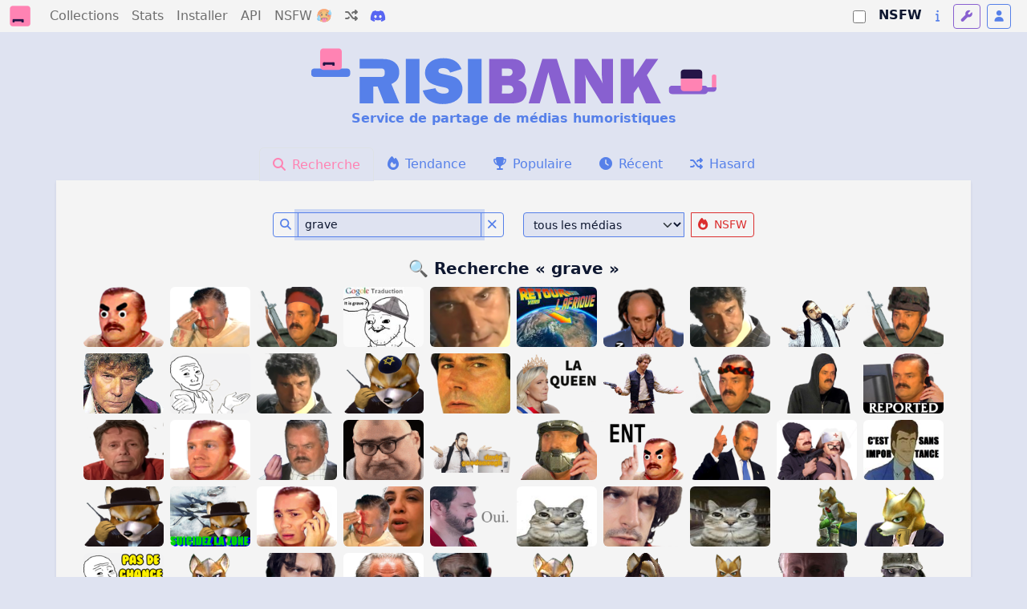

--- FILE ---
content_type: text/html; charset=utf-8
request_url: https://risibank.fr/recherche/tag/grave
body_size: 9559
content:
<!DOCTYPE html>
<html lang="fr" data-theme="light">
<head>
    <meta charset="utf-8">
    <meta name="viewport" content="width=device-width, initial-scale=1.0, maximum-scale=1.0, user-scalable=0">
    <title>RisiBank</title>
    <link rel="icon" href="/favicon.svg" type="image/svg">
    <link rel="manifest" href="/manifest.json">
    <meta name="theme-color" content="#1a1a2e">
    <meta name="apple-mobile-web-app-capable" content="yes">
    <meta name="apple-mobile-web-app-status-bar-style" content="black-translucent">
    <link rel="apple-touch-icon" href="/logo-192.png">
    <link rel="stylesheet" href="/fontawesome.css" media="print" onload="this.media='all'">
    <script>
        var themes = { 'light': 'light', 'dark': 'dark', 'light-old': 'light-old', 'dark-old': 'dark-old' };
        var t = 'light';
        try {
            const queryStringTheme = document.location.search.match(/theme=([\w-]+)/);
            t = themes[queryStringTheme ? queryStringTheme[1] : localStorage.getItem('theme')] || 'light';
        } catch(e) {}

        // Inject stylesheet immediately
        var link = document.createElement('link');
        link.rel = 'stylesheet';
        link.setAttribute('role', 'theme');
        link.href = '/bootstrap-' + t + '.css';
        document.head.prepend(link);

        // Expose theme to SSR hydration
        document.documentElement.setAttribute('data-theme', t);
    </script>
    <noscript>
        <link rel="stylesheet" href="/bootstrap-light.css">
    </noscript>
    <link rel="stylesheet" href="/main.css">

    <script src="/adsense-ads.js"></script>

    <link rel="modulepreload" crossorigin href="/assets/HomePage-BC5y8WW3.js"><link rel="stylesheet" href="/assets/HomePage-CL2rVtyC.css"><link rel="modulepreload" crossorigin href="/assets/AppHeader-CA0NsYnn.js"><link rel="stylesheet" href="/assets/AppHeader-DJlHeoKo.css"><link rel="modulepreload" crossorigin href="/assets/RandList-HRbLf78p.js"><link rel="stylesheet" href="/assets/RandList-BXSG5Lu8.css"><link rel="modulepreload" crossorigin href="/assets/MediaListPreview-B4IkxDub.js"><link rel="stylesheet" href="/assets/MediaListPreview-RKhab0tN.css">
                <script>
                    window.__INITIAL_STATE__ = {"api":{"backendUrl":"http://risibank_backend"},"settings":{"settings":{"theme":"light","lowBandwidth":"false","showNSFW":"false","homePageAutoSearch":"true"},"save":true},"ssrData":{"_cache":{},"redirectUrl":null},"auth":{"tokenRaw":null,"tokenParsed":null,"user":null},"risibank":{"categories":[{"id":"sticker","name":"Sticker"},{"id":"meme","name":"Meme"},{"id":"template","name":"Template pour stickers ou memes"},{"id":"other","name":"Autre images"}],"reactions":[{"id":"like","name":"Like"},{"id":"dislike","name":"Dislike"}],"nsfwCategories":[{"id":"soft","name":"Soft","description":"Contenu adulte leger (nudite partielle)","icon":"fa-face-grin-hearts","color":"warning"},{"id":"hard","name":"Hard","description":"Pornographie explicite","icon":"fa-fire-flame-curved","color":"danger"},{"id":"degen","name":"Degen","description":"Contenu extreme (gore, violent)","icon":"fa-skull","color":"dark"}],"bannerSubtitle":"Service de partage de médias humoristiques"},"favorites":{"favoriteIds":{},"loaded":false,"loading":false}};
                </script>
            
        <script async defer
            data-website-id="5c2c201c-5172-4043-be05-bedae067c982"
            src="https://analytics.risibank.fr/stats-script">
        </script>
    
  <script type="module" crossorigin src="/assets/index-CX-0LCxY.js"></script>
  <link rel="stylesheet" crossorigin href="/assets/index-DqeZVk2a.css">
</head>
<body>
    <div id="app"><div id="app"><div><div data-v-28566e4c><nav class="navbar navbar-expand-md mb-3 themed-navbar" data-v-28566e4c><div class="container-fluid" data-v-28566e4c><a class="navbar-brand d-flex flex-column" href="/" data-v-28566e4c><img src="/logo.png" alt="" width="26" height="26" data-v-28566e4c></a><div class="collapse navbar-collapse" id="navbarSupportedContent" data-v-28566e4c><ul class="navbar-nav me-auto mt-0" data-v-28566e4c><li class="nav-item" data-v-28566e4c><a aria-current="page" href="/collections" class="nav-link" title="Parcourir les collections" data-v-28566e4c> Collections </a></li><li class="nav-item" data-v-28566e4c><a aria-current="page" href="/stats" class="nav-link" title="Statistiques et contributeurs" data-v-28566e4c> Stats </a></li><li class="nav-item" data-v-28566e4c><a aria-current="page" href="/installer" class="nav-link" title="Installer RisiBank" data-v-28566e4c> Installer </a></li><li class="nav-item" data-v-28566e4c><a aria-current="page" href="/doc-api" class="nav-link" title="API" data-v-28566e4c> API </a></li><li class="nav-item" data-v-28566e4c><a aria-current="page" href="/nsfw" class="nav-link" title="Contenu NSFW" data-v-28566e4c> NSFW 🥵 </a></li><li class="nav-item" data-v-28566e4c><a aria-current="page" href="/hasard" class="nav-link" title="Média au hasard" data-v-28566e4c><i class="fas fa-random" data-v-28566e4c></i></a></li><li class="nav-item d-flex align-items-center" data-v-28566e4c><a href="https://discord.com/oauth2/authorize?client_id=1448819294824697876&amp;permissions=51200&amp;integration_type=0&amp;scope=bot+applications.commands" target="_blank" rel="nofollow noreferrer noopener" title="Bot Discord RisiBank" class="discord-bot-link size-md nav-link py-0" data-v-28566e4c data-v-25b503a0><i class="fab fa-discord" data-v-25b503a0></i></a></li><!----></ul></div><form class="d-flex" onsubmit="return false" data-v-28566e4c><div class="form-check form-switch me-2 d-flex align-items-center" data-v-28566e4c><input class="form-check-input me-2" type="checkbox" role="switch" id="nsfwToggle" title="Afficher le contenu NSFW" data-v-28566e4c><label class="form-check-label text-nowrap" for="nsfwToggle" style="font-weight:bold;cursor:pointer;" data-v-28566e4c> NSFW </label></div><button class="btn btn-sm text-primary f-bold me-2" title="Dernières mises à jour sur le site" data-v-28566e4c><i class="fa fa-info" data-v-28566e4c></i></button><button title="Personnaliser l&#39;interface" class="btn btn-sm btn-outline-secondary f-bold me-2" data-v-28566e4c><i class="fa fa-wrench" data-v-28566e4c></i></button><!----><a href="/compte/authentification" class="btn btn-sm f-bold me-2 btn-outline-primary" title="Se connecter" data-v-28566e4c><i class="fa fa-user" data-v-28566e4c></i></a><button class="navbar-toggler ms-2" type="button" data-bs-toggle="collapse" data-bs-target="#navbarSupportedContent" aria-expanded="false" aria-label="Toggle navigation" data-v-28566e4c><span class="navbar-toggler-icon" data-v-28566e4c></span></button></form></div></nav><section class="container-fluid text-center mb-4" data-v-28566e4c><div class="container" data-v-28566e4c><a href="/" class="" data-v-28566e4c><div class="themed-banner banner" data-v-28566e4c data-v-e662908c><img class="banner-light" src="/banner.svg" alt="banner" data-v-e662908c><img class="banner-dark" src="/banner-dark.svg" alt="banner" data-v-e662908c><img class="banner-old" src="/banner-old.png" alt="banner" data-v-e662908c></div></a><p class="fw-bold text-primary" data-v-28566e4c>Service de partage de médias humoristiques</p></div></section></div><div class="main-content container-sm row m-auto px-0"><div class="col text-center px-0"><nav class="nav nav-tabs justify-content-center border-0"><!--[--><button class="active text-pink nav-link" title="Recherche"><i class="fa fa-search"></i><span class="ms-2 d-none d-md-inline">Recherche</span></button><button class="nav-link" title="Médias en tendance"><i class="fa fa-fire"></i><span class="ms-2 d-none d-md-inline">Tendance</span></button><button class="nav-link" title="Médias les plus populaires"><i class="fa fa-trophy"></i><span class="ms-2 d-none d-md-inline">Populaire</span></button><button class="nav-link" title="Médias récents"><i class="fa fa-clock"></i><span class="ms-2 d-none d-md-inline">Récent</span></button><button class="nav-link" title="Médias au hasard"><i class="fa fa-random"></i><span class="ms-2 d-none d-md-inline">Hasard</span></button><!--]--></nav><div class="themed-container p-4" data-v-b31d7314><!--[--><div title="Recherche" description="Rechercher un média sur RisiBank" type="search" ads-enabled="true" prevent-nsfw="true" data-v-311bcd3e><div class="search-form mx-auto" data-v-311bcd3e data-v-0f76536e><div class="mt-2 row justify-content-center" data-v-0f76536e><!--[--><!--]--></div><div class="mt-2 row" data-v-0f76536e><div class="col" data-v-0f76536e><div class="input-group input-group-sm" data-v-0f76536e><button class="btn btn-outline-primary" data-v-0f76536e><i class="fa fa-search" data-v-0f76536e></i></button><!----><input type="text" class="form-control border border-primary" placeholder="Rechercher.." value="" data-v-0f76536e><!----></div></div><div class="col col-sm-6" style="display:none;" data-v-0f76536e><div class="input-group input-group-sm" data-v-0f76536e><select class="form-select border border-primary" title="Catégorie de média à rechercher" data-v-0f76536e><option value="" data-v-0f76536e selected>tous les médias</option><option value="sticker" data-v-0f76536e>stickers</option><option value="meme" data-v-0f76536e>memes</option><option value="template" data-v-0f76536e>template de memes</option><option value="other" data-v-0f76536e>autre images</option></select><a href="/nsfw" class="btn-outline-danger btn ms-2" title="Rechercher dans le contenu NSFW" data-v-0f76536e><i class="fa fa-fire me-1" data-v-0f76536e></i> NSFW </a></div></div></div><!----><!----></div><!----><!----><!--[--><div class="d-flex flex-wrap justify-content-center w-100 mt-4" data-v-311bcd3e data-v-72e037f4><div class="w-100 fw-bold fs-5" data-v-72e037f4>🔍 Recherche « grave »</div><div class="media-previews scrollbar w-100 d-flex flex-wrap flex-row justify-content-center py-1" data-v-72e037f4><!--[--><!--[--><div class="shaking-element" data-v-72e037f4 data-v-ac23703d data-v-ba5bca31><!--[--><div class="has-actions media-preview card bg-transparent m-1 border-0 border-danger" style="--media-width:100px;--media-height:75px;width:100px;height:75px;" data-v-ac23703d><!----><div class="card-body p-0 text-center d-flex flex-column justify-content-start" data-v-ac23703d><a class="media-image" href="/media/183273-grammaire-colere-content-furieux-gros-oeil-vener-faute-yeux-grave-deter-enerve-pas-regard-sourcil-bien-risitas-broula-prof" title="Voir le média: grammaire-colere-content-furieux-gros-oeil-vener-faute-yeux-grave-deter-enerve-pas-regard-sourcil-bien-risitas-broula-prof" data-v-ac23703d><img src="https://risibank.fr/cache/medias/0/18/1832/183273/thumb.png" alt="grammaire-colere-content-furieux-gros-oeil-vener-faute-yeux-grave-deter-enerve-pas-regard-sourcil-bien-risitas-broula-prof" data-v-ac23703d></a></div><!----><!----><!----><div class="actions input-group input-group-sm" data-v-ac23703d><button title="Copier le lien vers ce sticker" class="btn-secondary form-control btn btn-sm p-0 rounded-0" data-v-ac23703d><i class="fa fa-copy" data-v-ac23703d></i></button><!----><!----></div></div><!--]--></div><!--]--><!--[--><div class="shaking-element" data-v-72e037f4 data-v-ac23703d data-v-ba5bca31><!--[--><div class="has-actions media-preview card bg-transparent m-1 border-0 border-danger" style="--media-width:100px;--media-height:75px;width:100px;height:75px;" data-v-ac23703d><!----><div class="card-body p-0 text-center d-flex flex-column justify-content-start" data-v-ac23703d><a class="media-image" href="/media/15142-sang-bagarre-plaie-soin-alerte-baston-agression-danger-bobo-hendek-grave-blessure" title="Voir le média: sang-bagarre-plaie-soin-alerte-baston-agression-danger-bobo-hendek-grave-blessure" data-v-ac23703d><img src="https://risibank.fr/cache/medias/0/1/151/15142/thumb.png" alt="sang-bagarre-plaie-soin-alerte-baston-agression-danger-bobo-hendek-grave-blessure" data-v-ac23703d></a></div><!----><!----><!----><div class="actions input-group input-group-sm" data-v-ac23703d><button title="Copier le lien vers ce sticker" class="btn-secondary form-control btn btn-sm p-0 rounded-0" data-v-ac23703d><i class="fa fa-copy" data-v-ac23703d></i></button><!----><!----></div></div><!--]--></div><!--]--><!--[--><div class="shaking-element" data-v-72e037f4 data-v-ac23703d data-v-ba5bca31><!--[--><div class="has-actions media-preview card bg-transparent m-1 border-0 border-danger" style="--media-width:100px;--media-height:75px;width:100px;height:75px;" data-v-ac23703d><!----><div class="card-body p-0 text-center d-flex flex-column justify-content-start" data-v-ac23703d><a class="media-image" href="/media/173474-risitas-grave-cobra-m4-broula-tete-armee-vietnam-bataille-m4a1-militaire-assaut-bandeau-courage-le-deter-rambo-bandana-soldat-noue-hitman-m16-fusil-guerilla-serieux-serre-guerre" title="Voir le média: risitas-grave-cobra-m4-broula-tete-armee-vietnam-bataille-m4a1-militaire-assaut-bandeau-courage-le-deter-rambo-bandana-soldat-noue-hitman-m16-fusil-guerilla-serieux-serre-guerre" data-v-ac23703d><img src="https://risibank.fr/cache/medias/0/17/1734/173474/thumb.png" alt="risitas-grave-cobra-m4-broula-tete-armee-vietnam-bataille-m4a1-militaire-assaut-bandeau-courage-le-deter-rambo-bandana-soldat-noue-hitman-m16-fusil-guerilla-serieux-serre-guerre" data-v-ac23703d></a></div><!----><!----><!----><div class="actions input-group input-group-sm" data-v-ac23703d><button title="Copier le lien vers ce sticker" class="btn-secondary form-control btn btn-sm p-0 rounded-0" data-v-ac23703d><i class="fa fa-copy" data-v-ac23703d></i></button><!----><!----></div></div><!--]--></div><!--]--><!--[--><div class="shaking-element" data-v-72e037f4 data-v-ac23703d data-v-ba5bca31><!--[--><div class="has-actions media-preview card bg-transparent m-1 border-0 border-danger" style="--media-width:100px;--media-height:75px;width:100px;height:75px;" data-v-ac23703d><!----><div class="card-body p-0 text-center d-flex flex-column justify-content-start" data-v-ac23703d><a class="media-image" href="/media/100716-is-billingue-gogole-anglais-abruti-bete-roipourpre-teube-google-traduction-idiot-debile-grave-other-it" title="Voir le média: is-billingue-gogole-anglais-abruti-bete-roipourpre-teube-google-traduction-idiot-debile-grave-other-it" data-v-ac23703d><img src="https://risibank.fr/cache/medias/0/10/1007/100716/thumb.jpeg" alt="is-billingue-gogole-anglais-abruti-bete-roipourpre-teube-google-traduction-idiot-debile-grave-other-it" data-v-ac23703d></a></div><!----><!----><!----><div class="actions input-group input-group-sm" data-v-ac23703d><button title="Copier le lien vers ce sticker" class="btn-secondary form-control btn btn-sm p-0 rounded-0" data-v-ac23703d><i class="fa fa-copy" data-v-ac23703d></i></button><!----><!----></div></div><!--]--></div><!--]--><!--[--><div class="shaking-element" data-v-72e037f4 data-v-ac23703d data-v-ba5bca31><!--[--><div class="has-actions media-preview card bg-transparent m-1 border-0 border-danger" style="--media-width:100px;--media-height:75px;width:100px;height:75px;" data-v-ac23703d><!----><div class="card-body p-0 text-center d-flex flex-column justify-content-start" data-v-ac23703d><a class="media-image" href="/media/124580-deter-heure-regard-zoom-risitas-grave-serieux-fixe-colere-jesus" title="Voir le média: deter-heure-regard-zoom-risitas-grave-serieux-fixe-colere-jesus" data-v-ac23703d><img src="https://risibank.fr/cache/medias/0/12/1245/124580/thumb.png" alt="deter-heure-regard-zoom-risitas-grave-serieux-fixe-colere-jesus" data-v-ac23703d></a></div><!----><!----><!----><div class="actions input-group input-group-sm" data-v-ac23703d><button title="Copier le lien vers ce sticker" class="btn-secondary form-control btn btn-sm p-0 rounded-0" data-v-ac23703d><i class="fa fa-copy" data-v-ac23703d></i></button><!----><!----></div></div><!--]--></div><!--]--><!--[--><div class="shaking-element" data-v-72e037f4 data-v-ac23703d data-v-ba5bca31><!--[--><div class="has-actions media-preview card bg-transparent m-1 border-0 border-danger" style="--media-width:100px;--media-height:75px;width:100px;height:75px;" data-v-ac23703d><!----><div class="card-body p-0 text-center d-flex flex-column justify-content-start" data-v-ac23703d><a class="media-image" href="/media/291809-retour-vers-lafrique-remigration-depute-rn-fn-france-europe-espace-immigration-immigre-africain-grave-film" title="Voir le média: retour-vers-lafrique-remigration-depute-rn-fn-france-europe-espace-immigration-immigre-africain-grave-film" data-v-ac23703d><img src="https://risibank.fr/cache/medias/0/29/2918/291809/thumb.jpeg" alt="retour-vers-lafrique-remigration-depute-rn-fn-france-europe-espace-immigration-immigre-africain-grave-film" data-v-ac23703d></a></div><!----><!----><!----><div class="actions input-group input-group-sm" data-v-ac23703d><button title="Copier le lien vers ce sticker" class="btn-secondary form-control btn btn-sm p-0 rounded-0" data-v-ac23703d><i class="fa fa-copy" data-v-ac23703d></i></button><!----><!----></div></div><!--]--></div><!--]--><!--[--><div class="shaking-element" data-v-72e037f4 data-v-ac23703d data-v-ba5bca31><!--[--><div class="has-actions media-preview card bg-transparent m-1 border-0 border-danger" style="--media-width:100px;--media-height:75px;width:100px;height:75px;" data-v-ac23703d><!----><div class="card-body p-0 text-center d-flex flex-column justify-content-start" data-v-ac23703d><a class="media-image" href="/media/249932-politique-zcomme-grave-index-menace-leve-politic-zemmour-serieux-zorglub-doigt-avertit-spirou-znews-previent-comme-tinnova-zed-avertissement-objection-cnews-attention-refute-annonce" title="Voir le média: politique-zcomme-grave-index-menace-leve-politic-zemmour-serieux-zorglub-doigt-avertit-spirou-znews-previent-comme-tinnova-zed-avertissement-objection-cnews-attention-refute-annonce" data-v-ac23703d><img src="https://risibank.fr/cache/medias/0/24/2499/249932/thumb.png" alt="politique-zcomme-grave-index-menace-leve-politic-zemmour-serieux-zorglub-doigt-avertit-spirou-znews-previent-comme-tinnova-zed-avertissement-objection-cnews-attention-refute-annonce" data-v-ac23703d></a></div><!----><!----><!----><div class="actions input-group input-group-sm" data-v-ac23703d><button title="Copier le lien vers ce sticker" class="btn-secondary form-control btn btn-sm p-0 rounded-0" data-v-ac23703d><i class="fa fa-copy" data-v-ac23703d></i></button><!----><!----></div></div><!--]--></div><!--]--><!--[--><div class="shaking-element" data-v-72e037f4 data-v-ac23703d data-v-ba5bca31><!--[--><div class="has-actions media-preview card bg-transparent m-1 border-0 border-danger" style="--media-width:100px;--media-height:75px;width:100px;height:75px;" data-v-ac23703d><!----><div class="card-body p-0 text-center d-flex flex-column justify-content-start" data-v-ac23703d><a class="media-image" href="/media/124573-colere-regard-grave-heure-serieux-zoom-deter-jesus-risitas" title="Voir le média: colere-regard-grave-heure-serieux-zoom-deter-jesus-risitas" data-v-ac23703d><img src="https://risibank.fr/cache/medias/0/12/1245/124573/thumb.png" alt="colere-regard-grave-heure-serieux-zoom-deter-jesus-risitas" data-v-ac23703d></a></div><!----><!----><!----><div class="actions input-group input-group-sm" data-v-ac23703d><button title="Copier le lien vers ce sticker" class="btn-secondary form-control btn btn-sm p-0 rounded-0" data-v-ac23703d><i class="fa fa-copy" data-v-ac23703d></i></button><!----><!----></div></div><!--]--></div><!--]--><!--[--><div class="shaking-element" data-v-72e037f4 data-v-ac23703d data-v-ba5bca31><!--[--><div class="has-actions media-preview card bg-transparent m-1 border-0 border-danger" style="--media-width:100px;--media-height:75px;width:100px;height:75px;" data-v-ac23703d><!----><div class="card-body p-0 text-center d-flex flex-column justify-content-start" data-v-ac23703d><a class="media-image" href="/media/161119-grave-seb-pas-joueur-david-va-grenier-goodenough-ca-other" title="Voir le média: grave-seb-pas-joueur-david-va-grenier-goodenough-ca-other" data-v-ac23703d><img src="https://risibank.fr/cache/medias/0/16/1611/161119/thumb.png" alt="grave-seb-pas-joueur-david-va-grenier-goodenough-ca-other" data-v-ac23703d></a></div><!----><!----><!----><div class="actions input-group input-group-sm" data-v-ac23703d><button title="Copier le lien vers ce sticker" class="btn-secondary form-control btn btn-sm p-0 rounded-0" data-v-ac23703d><i class="fa fa-copy" data-v-ac23703d></i></button><!----><!----></div></div><!--]--></div><!--]--><!--[--><div class="shaking-element" data-v-72e037f4 data-v-ac23703d data-v-ba5bca31><!--[--><div class="has-actions media-preview card bg-transparent m-1 border-0 border-danger" style="--media-width:100px;--media-height:75px;width:100px;height:75px;" data-v-ac23703d><!----><div class="card-body p-0 text-center d-flex flex-column justify-content-start" data-v-ac23703d><a class="media-image" href="/media/175706-noue-broula-bandana-assaut-risitas-grave-armee-tete-bataille-bandeau-serieux-courage-m4-guerilla-rambofusil-militaire-deter-fusil-soldat-vietnam-serre-guerre-m16-m4a1" title="Voir le média: noue-broula-bandana-assaut-risitas-grave-armee-tete-bataille-bandeau-serieux-courage-m4-guerilla-rambofusil-militaire-deter-fusil-soldat-vietnam-serre-guerre-m16-m4a1" data-v-ac23703d><img src="https://risibank.fr/cache/medias/0/17/1757/175706/thumb.png" alt="noue-broula-bandana-assaut-risitas-grave-armee-tete-bataille-bandeau-serieux-courage-m4-guerilla-rambofusil-militaire-deter-fusil-soldat-vietnam-serre-guerre-m16-m4a1" data-v-ac23703d></a></div><!----><!----><!----><div class="actions input-group input-group-sm" data-v-ac23703d><button title="Copier le lien vers ce sticker" class="btn-secondary form-control btn btn-sm p-0 rounded-0" data-v-ac23703d><i class="fa fa-copy" data-v-ac23703d></i></button><!----><!----></div></div><!--]--></div><!--]--><!--[--><div class="shaking-element" data-v-72e037f4 data-v-ac23703d data-v-ba5bca31><!--[--><div class="has-actions media-preview card bg-transparent m-1 border-0 border-danger" style="--media-width:100px;--media-height:75px;width:100px;height:75px;" data-v-ac23703d><!----><div class="card-body p-0 text-center d-flex flex-column justify-content-start" data-v-ac23703d><a class="media-image" href="/media/50457-serieux-jesus-grave-risitas-issou-quintero" title="Voir le média: serieux-jesus-grave-risitas-issou-quintero" data-v-ac23703d><img src="https://risibank.fr/cache/medias/0/5/504/50457/thumb.png" alt="serieux-jesus-grave-risitas-issou-quintero" data-v-ac23703d></a></div><!----><!----><!----><div class="actions input-group input-group-sm" data-v-ac23703d><button title="Copier le lien vers ce sticker" class="btn-secondary form-control btn btn-sm p-0 rounded-0" data-v-ac23703d><i class="fa fa-copy" data-v-ac23703d></i></button><!----><!----></div></div><!--]--></div><!--]--><!--[--><div class="shaking-element" data-v-72e037f4 data-v-ac23703d data-v-ba5bca31><!--[--><div class="has-actions media-preview card bg-transparent m-1 border-0 border-danger" style="--media-width:100px;--media-height:75px;width:100px;height:75px;" data-v-ac23703d><!----><div class="card-body p-0 text-center d-flex flex-column justify-content-start" data-v-ac23703d><a class="media-image" href="/media/63312-pas-grave-tampis-wojak-4chan-kek-loupe-tant-rate-other-malchance-de-chance-pis" title="Voir le média: pas-grave-tampis-wojak-4chan-kek-loupe-tant-rate-other-malchance-de-chance-pis" data-v-ac23703d><img src="https://risibank.fr/cache/medias/0/6/633/63312/thumb.png" alt="pas-grave-tampis-wojak-4chan-kek-loupe-tant-rate-other-malchance-de-chance-pis" data-v-ac23703d></a></div><!----><!----><!----><div class="actions input-group input-group-sm" data-v-ac23703d><button title="Copier le lien vers ce sticker" class="btn-secondary form-control btn btn-sm p-0 rounded-0" data-v-ac23703d><i class="fa fa-copy" data-v-ac23703d></i></button><!----><!----></div></div><!--]--></div><!--]--><!--[--><div class="shaking-element" data-v-72e037f4 data-v-ac23703d data-v-ba5bca31><!--[--><div class="has-actions media-preview card bg-transparent m-1 border-0 border-danger" style="--media-width:100px;--media-height:75px;width:100px;height:75px;" data-v-ac23703d><!----><div class="card-body p-0 text-center d-flex flex-column justify-content-start" data-v-ac23703d><a class="media-image" href="/media/124556-jesus-sourcils-serieux-deter-fixe-regard-fronce-air-risitas-grave" title="Voir le média: jesus-sourcils-serieux-deter-fixe-regard-fronce-air-risitas-grave" data-v-ac23703d><img src="https://risibank.fr/cache/medias/0/12/1245/124556/thumb.png" alt="jesus-sourcils-serieux-deter-fixe-regard-fronce-air-risitas-grave" data-v-ac23703d></a></div><!----><!----><!----><div class="actions input-group input-group-sm" data-v-ac23703d><button title="Copier le lien vers ce sticker" class="btn-secondary form-control btn btn-sm p-0 rounded-0" data-v-ac23703d><i class="fa fa-copy" data-v-ac23703d></i></button><!----><!----></div></div><!--]--></div><!--]--><!--[--><div class="shaking-element" data-v-72e037f4 data-v-ac23703d data-v-ba5bca31><!--[--><div class="has-actions media-preview card bg-transparent m-1 border-0 border-danger" style="--media-width:100px;--media-height:75px;width:100px;height:75px;" data-v-ac23703d><!----><div class="card-body p-0 text-center d-flex flex-column justify-content-start" data-v-ac23703d><a class="media-image" href="/media/61781-telephone-suicidez-mccloud-tinnova-adventures-fox-walkie-talkie-operation-secret-alerte-wolkenstein-suicidezle-grave-complot-serieux-starfox-zone-shlomo-le-attentat" title="Voir le média: telephone-suicidez-mccloud-tinnova-adventures-fox-walkie-talkie-operation-secret-alerte-wolkenstein-suicidezle-grave-complot-serieux-starfox-zone-shlomo-le-attentat" data-v-ac23703d><img src="https://risibank.fr/cache/medias/0/6/617/61781/thumb.png" alt="telephone-suicidez-mccloud-tinnova-adventures-fox-walkie-talkie-operation-secret-alerte-wolkenstein-suicidezle-grave-complot-serieux-starfox-zone-shlomo-le-attentat" data-v-ac23703d></a></div><!----><!----><!----><div class="actions input-group input-group-sm" data-v-ac23703d><button title="Copier le lien vers ce sticker" class="btn-secondary form-control btn btn-sm p-0 rounded-0" data-v-ac23703d><i class="fa fa-copy" data-v-ac23703d></i></button><!----><!----></div></div><!--]--></div><!--]--><!--[--><div class="shaking-element" data-v-72e037f4 data-v-ac23703d data-v-ba5bca31><!--[--><div class="has-actions media-preview card bg-transparent m-1 border-0 border-danger" style="--media-width:100px;--media-height:75px;width:100px;height:75px;" data-v-ac23703d><!----><div class="card-body p-0 text-center d-flex flex-column justify-content-start" data-v-ac23703d><a class="media-image" href="/media/198385-peur-grave-risitas-seducteur-serieux-stress-zoom-jesus-bg-jeune-inquiet-regard" title="Voir le média: peur-grave-risitas-seducteur-serieux-stress-zoom-jesus-bg-jeune-inquiet-regard" data-v-ac23703d><img src="https://risibank.fr/cache/medias/0/19/1983/198385/thumb.png" alt="peur-grave-risitas-seducteur-serieux-stress-zoom-jesus-bg-jeune-inquiet-regard" data-v-ac23703d></a></div><!----><!----><!----><div class="actions input-group input-group-sm" data-v-ac23703d><button title="Copier le lien vers ce sticker" class="btn-secondary form-control btn btn-sm p-0 rounded-0" data-v-ac23703d><i class="fa fa-copy" data-v-ac23703d></i></button><!----><!----></div></div><!--]--></div><!--]--><!--[--><div class="shaking-element" data-v-72e037f4 data-v-ac23703d data-v-ba5bca31><!--[--><div class="has-actions media-preview card bg-transparent m-1 border-0 border-danger" style="--media-width:100px;--media-height:75px;width:100px;height:75px;" data-v-ac23703d><!----><div class="card-body p-0 text-center d-flex flex-column justify-content-start" data-v-ac23703d><a class="media-image" href="/media/318520-marine-le-pen-lepen-queen-reine-france-presidente-2027-rn-couronne-grave-serieuse-ceremonie-regard" title="Voir le média: marine-le-pen-lepen-queen-reine-france-presidente-2027-rn-couronne-grave-serieuse-ceremonie-regard" data-v-ac23703d><img src="https://risibank.fr/cache/medias/0/31/3185/318520/thumb.png" alt="marine-le-pen-lepen-queen-reine-france-presidente-2027-rn-couronne-grave-serieuse-ceremonie-regard" data-v-ac23703d></a></div><!----><!----><!----><div class="actions input-group input-group-sm" data-v-ac23703d><button title="Copier le lien vers ce sticker" class="btn-secondary form-control btn btn-sm p-0 rounded-0" data-v-ac23703d><i class="fa fa-copy" data-v-ac23703d></i></button><!----><!----></div></div><!--]--></div><!--]--><!--[--><div class="shaking-element" data-v-72e037f4 data-v-ac23703d data-v-ba5bca31><!--[--><div class="has-actions media-preview card bg-transparent m-1 border-0 border-danger" style="--media-width:100px;--media-height:75px;width:100px;height:75px;" data-v-ac23703d><!----><div class="card-body p-0 text-center d-flex flex-column justify-content-start" data-v-ac23703d><a class="media-image" href="/media/61402-wars-grave-han-star-chance-de-harrison-pas-derien-mince-normal-solo-ford-hansolo" title="Voir le média: wars-grave-han-star-chance-de-harrison-pas-derien-mince-normal-solo-ford-hansolo" data-v-ac23703d><img src="https://risibank.fr/cache/medias/0/6/614/61402/thumb.png" alt="wars-grave-han-star-chance-de-harrison-pas-derien-mince-normal-solo-ford-hansolo" data-v-ac23703d></a></div><!----><!----><!----><div class="actions input-group input-group-sm" data-v-ac23703d><button title="Copier le lien vers ce sticker" class="btn-secondary form-control btn btn-sm p-0 rounded-0" data-v-ac23703d><i class="fa fa-copy" data-v-ac23703d></i></button><!----><!----></div></div><!--]--></div><!--]--><!--[--><div class="shaking-element" data-v-72e037f4 data-v-ac23703d data-v-ba5bca31><!--[--><div class="has-actions media-preview card bg-transparent m-1 border-0 border-danger" style="--media-width:100px;--media-height:75px;width:100px;height:75px;" data-v-ac23703d><!----><div class="card-body p-0 text-center d-flex flex-column justify-content-start" data-v-ac23703d><a class="media-image" href="/media/173472-vietnam-guerre-cobra-assaut-bandana-le-bandeau-risitas-bataille-tete-rambo-m16guerilla-broula-hitman-noue-courage-militaire-m4-m4a1-grave-serre-deter-soldat-serieux-armee-fusil" title="Voir le média: vietnam-guerre-cobra-assaut-bandana-le-bandeau-risitas-bataille-tete-rambo-m16guerilla-broula-hitman-noue-courage-militaire-m4-m4a1-grave-serre-deter-soldat-serieux-armee-fusil" data-v-ac23703d><img src="https://risibank.fr/cache/medias/0/17/1734/173472/thumb.png" alt="vietnam-guerre-cobra-assaut-bandana-le-bandeau-risitas-bataille-tete-rambo-m16guerilla-broula-hitman-noue-courage-militaire-m4-m4a1-grave-serre-deter-soldat-serieux-armee-fusil" data-v-ac23703d></a></div><!----><!----><!----><div class="actions input-group input-group-sm" data-v-ac23703d><button title="Copier le lien vers ce sticker" class="btn-secondary form-control btn btn-sm p-0 rounded-0" data-v-ac23703d><i class="fa fa-copy" data-v-ac23703d></i></button><!----><!----></div></div><!--]--></div><!--]--><!--[--><div class="shaking-element" data-v-72e037f4 data-v-ac23703d data-v-ba5bca31><!--[--><div class="has-actions media-preview card bg-transparent m-1 border-0 border-danger" style="--media-width:100px;--media-height:75px;width:100px;height:75px;" data-v-ac23703d><!----><div class="card-body p-0 text-center d-flex flex-column justify-content-start" data-v-ac23703d><a class="media-image" href="/media/65053-veste-risitas-inquiet-pose-tinnova-capuche-wesh-calme-manteau-racaille-caillera-posay-grave-determine-serieux" title="Voir le média: veste-risitas-inquiet-pose-tinnova-capuche-wesh-calme-manteau-racaille-caillera-posay-grave-determine-serieux" data-v-ac23703d><img src="https://risibank.fr/cache/medias/0/6/650/65053/thumb.png" alt="veste-risitas-inquiet-pose-tinnova-capuche-wesh-calme-manteau-racaille-caillera-posay-grave-determine-serieux" data-v-ac23703d></a></div><!----><!----><!----><div class="actions input-group input-group-sm" data-v-ac23703d><button title="Copier le lien vers ce sticker" class="btn-secondary form-control btn btn-sm p-0 rounded-0" data-v-ac23703d><i class="fa fa-copy" data-v-ac23703d></i></button><!----><!----></div></div><!--]--></div><!--]--><!--[--><div class="shaking-element" data-v-72e037f4 data-v-ac23703d data-v-ba5bca31><!--[--><div class="has-actions media-preview card bg-transparent m-1 border-0 border-danger" style="--media-width:100px;--media-height:75px;width:100px;height:75px;" data-v-ac23703d><!----><div class="card-body p-0 text-center d-flex flex-column justify-content-start" data-v-ac23703d><a class="media-image" href="/media/61696-mecontent-bannissement-grave-reported-risitas-legends-online-league-denoncer-video-signalement-lol-calme-ligne-of-suspension-serieux-tribunal-perplexe-hack-jeux-triche-tinnova" title="Voir le média: mecontent-bannissement-grave-reported-risitas-legends-online-league-denoncer-video-signalement-lol-calme-ligne-of-suspension-serieux-tribunal-perplexe-hack-jeux-triche-tinnova" data-v-ac23703d><img src="https://risibank.fr/cache/medias/0/6/616/61696/thumb.png" alt="mecontent-bannissement-grave-reported-risitas-legends-online-league-denoncer-video-signalement-lol-calme-ligne-of-suspension-serieux-tribunal-perplexe-hack-jeux-triche-tinnova" data-v-ac23703d></a></div><!----><!----><!----><div class="actions input-group input-group-sm" data-v-ac23703d><button title="Copier le lien vers ce sticker" class="btn-secondary form-control btn btn-sm p-0 rounded-0" data-v-ac23703d><i class="fa fa-copy" data-v-ac23703d></i></button><!----><!----></div></div><!--]--></div><!--]--><!--[--><div class="shaking-element" data-v-72e037f4 data-v-ac23703d data-v-ba5bca31><!--[--><div class="has-actions media-preview card bg-transparent m-1 border-0 border-danger" style="--media-width:100px;--media-height:75px;width:100px;height:75px;" data-v-ac23703d><!----><div class="card-body p-0 text-center d-flex flex-column justify-content-start" data-v-ac23703d><a class="media-image" href="/media/256210-serieux-rouge-outre-baroudeur-risitas-jdcv-antoine-maximy-grave-chemise" title="Voir le média: serieux-rouge-outre-baroudeur-risitas-jdcv-antoine-maximy-grave-chemise" data-v-ac23703d><img src="https://risibank.fr/cache/medias/0/25/2562/256210/thumb.png" alt="serieux-rouge-outre-baroudeur-risitas-jdcv-antoine-maximy-grave-chemise" data-v-ac23703d></a></div><!----><!----><!----><div class="actions input-group input-group-sm" data-v-ac23703d><button title="Copier le lien vers ce sticker" class="btn-secondary form-control btn btn-sm p-0 rounded-0" data-v-ac23703d><i class="fa fa-copy" data-v-ac23703d></i></button><!----><!----></div></div><!--]--></div><!--]--><!--[--><div class="shaking-element" data-v-72e037f4 data-v-ac23703d data-v-ba5bca31><!--[--><div class="has-actions media-preview card bg-transparent m-1 border-0 border-danger" style="--media-width:100px;--media-height:75px;width:100px;height:75px;" data-v-ac23703d><!----><div class="card-body p-0 text-center d-flex flex-column justify-content-start" data-v-ac23703d><a class="media-image" href="/media/114617-grave-chancla-choc-risitas-issou-etonne-tete-meme-hap-troll-serieux-fusion-de" title="Voir le média: grave-chancla-choc-risitas-issou-etonne-tete-meme-hap-troll-serieux-fusion-de" data-v-ac23703d><img src="https://risibank.fr/cache/medias/0/11/1146/114617/thumb.png" alt="grave-chancla-choc-risitas-issou-etonne-tete-meme-hap-troll-serieux-fusion-de" data-v-ac23703d></a></div><!----><!----><!----><div class="actions input-group input-group-sm" data-v-ac23703d><button title="Copier le lien vers ce sticker" class="btn-secondary form-control btn btn-sm p-0 rounded-0" data-v-ac23703d><i class="fa fa-copy" data-v-ac23703d></i></button><!----><!----></div></div><!--]--></div><!--]--><!--[--><div class="shaking-element" data-v-72e037f4 data-v-ac23703d data-v-ba5bca31><!--[--><div class="has-actions media-preview card bg-transparent m-1 border-0 border-danger" style="--media-width:100px;--media-height:75px;width:100px;height:75px;" data-v-ac23703d><!----><div class="card-body p-0 text-center d-flex flex-column justify-content-start" data-v-ac23703d><a class="media-image" href="/media/223143-grave-inquiet-lecon-main-serieux-risitas" title="Voir le média: grave-inquiet-lecon-main-serieux-risitas" data-v-ac23703d><img src="https://risibank.fr/cache/medias/0/22/2231/223143/thumb.png" alt="grave-inquiet-lecon-main-serieux-risitas" data-v-ac23703d></a></div><!----><!----><!----><div class="actions input-group input-group-sm" data-v-ac23703d><button title="Copier le lien vers ce sticker" class="btn-secondary form-control btn btn-sm p-0 rounded-0" data-v-ac23703d><i class="fa fa-copy" data-v-ac23703d></i></button><!----><!----></div></div><!--]--></div><!--]--><!--[--><div class="shaking-element" data-v-72e037f4 data-v-ac23703d data-v-ba5bca31><!--[--><div class="has-actions media-preview card bg-transparent m-1 border-0 border-danger" style="--media-width:100px;--media-height:75px;width:100px;height:75px;" data-v-ac23703d><!----><div class="card-body p-0 text-center d-flex flex-column justify-content-start" data-v-ac23703d><a class="media-image" href="/media/230820-grave-michel-calvitie-gros-chauve-obese-intello-symetrique-de-putain-other-triste-drac-complotiste" title="Voir le média: grave-michel-calvitie-gros-chauve-obese-intello-symetrique-de-putain-other-triste-drac-complotiste" data-v-ac23703d><img src="https://risibank.fr/cache/medias/0/23/2308/230820/thumb.gif" alt="grave-michel-calvitie-gros-chauve-obese-intello-symetrique-de-putain-other-triste-drac-complotiste" data-v-ac23703d></a></div><!----><!----><!----><div class="actions input-group input-group-sm" data-v-ac23703d><button title="Copier le lien vers ce sticker" class="btn-secondary form-control btn btn-sm p-0 rounded-0" data-v-ac23703d><i class="fa fa-copy" data-v-ac23703d></i></button><!----><!----></div></div><!--]--></div><!--]--><!--[--><div class="shaking-element" data-v-72e037f4 data-v-ac23703d data-v-ba5bca31><!--[--><div class="has-actions media-preview card bg-transparent m-1 border-0 border-danger" style="--media-width:100px;--media-height:75px;width:100px;height:75px;" data-v-ac23703d><!----><div class="card-body p-0 text-center d-flex flex-column justify-content-start" data-v-ac23703d><a class="media-image" href="/media/151011-david-grave-cest-goodenough-mal-seb-si-grenier-jvc-jdg-du-pas-joueur" title="Voir le média: david-grave-cest-goodenough-mal-seb-si-grenier-jvc-jdg-du-pas-joueur" data-v-ac23703d><img src="https://risibank.fr/cache/medias/0/15/1510/151011/thumb.png" alt="david-grave-cest-goodenough-mal-seb-si-grenier-jvc-jdg-du-pas-joueur" data-v-ac23703d></a></div><!----><!----><!----><div class="actions input-group input-group-sm" data-v-ac23703d><button title="Copier le lien vers ce sticker" class="btn-secondary form-control btn btn-sm p-0 rounded-0" data-v-ac23703d><i class="fa fa-copy" data-v-ac23703d></i></button><!----><!----></div></div><!--]--></div><!--]--><!--[--><div class="shaking-element" data-v-72e037f4 data-v-ac23703d data-v-ba5bca31><!--[--><div class="has-actions media-preview card bg-transparent m-1 border-0 border-danger" style="--media-width:100px;--media-height:75px;width:100px;height:75px;" data-v-ac23703d><!----><div class="card-body p-0 text-center d-flex flex-column justify-content-start" data-v-ac23703d><a class="media-image" href="/media/80923-grave-halo-masterchief-broula-risitas-wait-combine-police-telephone-euh-allo-serieux-117-attendez-bloque-secours" title="Voir le média: grave-halo-masterchief-broula-risitas-wait-combine-police-telephone-euh-allo-serieux-117-attendez-bloque-secours" data-v-ac23703d><img src="https://risibank.fr/cache/medias/0/8/809/80923/thumb.png" alt="grave-halo-masterchief-broula-risitas-wait-combine-police-telephone-euh-allo-serieux-117-attendez-bloque-secours" data-v-ac23703d></a></div><!----><!----><!----><div class="actions input-group input-group-sm" data-v-ac23703d><button title="Copier le lien vers ce sticker" class="btn-secondary form-control btn btn-sm p-0 rounded-0" data-v-ac23703d><i class="fa fa-copy" data-v-ac23703d></i></button><!----><!----></div></div><!--]--></div><!--]--><!--[--><div class="shaking-element" data-v-72e037f4 data-v-ac23703d data-v-ba5bca31><!--[--><div class="has-actions media-preview card bg-transparent m-1 border-0 border-danger" style="--media-width:100px;--media-height:75px;width:100px;height:75px;" data-v-ac23703d><!----><div class="card-body p-0 text-center d-flex flex-column justify-content-start" data-v-ac23703d><a class="media-image" href="/media/183274-diablesourcil-yeux-colere-arabe-ent-bien-igo-risitas-faute-rap-gros-pnl-deter-grammaire-grave-prof-vener-paz-banlieue-furieux-racaille-broula-regard-vilain-content-pas-enerve-oeil" title="Voir le média: diablesourcil-yeux-colere-arabe-ent-bien-igo-risitas-faute-rap-gros-pnl-deter-grammaire-grave-prof-vener-paz-banlieue-furieux-racaille-broula-regard-vilain-content-pas-enerve-oeil" data-v-ac23703d><img src="https://risibank.fr/cache/medias/0/18/1832/183274/thumb.png" alt="diablesourcil-yeux-colere-arabe-ent-bien-igo-risitas-faute-rap-gros-pnl-deter-grammaire-grave-prof-vener-paz-banlieue-furieux-racaille-broula-regard-vilain-content-pas-enerve-oeil" data-v-ac23703d></a></div><!----><!----><!----><div class="actions input-group input-group-sm" data-v-ac23703d><button title="Copier le lien vers ce sticker" class="btn-secondary form-control btn btn-sm p-0 rounded-0" data-v-ac23703d><i class="fa fa-copy" data-v-ac23703d></i></button><!----><!----></div></div><!--]--></div><!--]--><!--[--><div class="shaking-element" data-v-72e037f4 data-v-ac23703d data-v-ba5bca31><!--[--><div class="has-actions media-preview card bg-transparent m-1 border-0 border-danger" style="--media-width:100px;--media-height:75px;width:100px;height:75px;" data-v-ac23703d><!----><div class="card-body p-0 text-center d-flex flex-column justify-content-start" data-v-ac23703d><a class="media-image" href="/media/63866-en-president-grave-propagande-doigt-trump-donald-serieux-armee-risitas-declare-leve-guerre-go-chef-revendique-homme-avant-politique-calme-tinnova" title="Voir le média: en-president-grave-propagande-doigt-trump-donald-serieux-armee-risitas-declare-leve-guerre-go-chef-revendique-homme-avant-politique-calme-tinnova" data-v-ac23703d><img src="https://risibank.fr/cache/medias/0/6/638/63866/thumb.png" alt="en-president-grave-propagande-doigt-trump-donald-serieux-armee-risitas-declare-leve-guerre-go-chef-revendique-homme-avant-politique-calme-tinnova" data-v-ac23703d></a></div><!----><!----><!----><div class="actions input-group input-group-sm" data-v-ac23703d><button title="Copier le lien vers ce sticker" class="btn-secondary form-control btn btn-sm p-0 rounded-0" data-v-ac23703d><i class="fa fa-copy" data-v-ac23703d></i></button><!----><!----></div></div><!--]--></div><!--]--><!--[--><div class="shaking-element" data-v-72e037f4 data-v-ac23703d data-v-ba5bca31><!--[--><div class="has-actions media-preview card bg-transparent m-1 border-0 border-danger" style="--media-width:100px;--media-height:75px;width:100px;height:75px;" data-v-ac23703d><!----><div class="card-body p-0 text-center d-flex flex-column justify-content-start" data-v-ac23703d><a class="media-image" href="/media/100746-risitas-gun-menace-infirmiere-femme-valentin-pistolet-flingue-criminel-grave-fou-arme-police-thug-fille-danger" title="Voir le média: risitas-gun-menace-infirmiere-femme-valentin-pistolet-flingue-criminel-grave-fou-arme-police-thug-fille-danger" data-v-ac23703d><img src="https://risibank.fr/cache/medias/0/10/1007/100746/thumb.png" alt="risitas-gun-menace-infirmiere-femme-valentin-pistolet-flingue-criminel-grave-fou-arme-police-thug-fille-danger" data-v-ac23703d></a></div><!----><!----><!----><div class="actions input-group input-group-sm" data-v-ac23703d><button title="Copier le lien vers ce sticker" class="btn-secondary form-control btn btn-sm p-0 rounded-0" data-v-ac23703d><i class="fa fa-copy" data-v-ac23703d></i></button><!----><!----></div></div><!--]--></div><!--]--><!--[--><div class="shaking-element" data-v-72e037f4 data-v-ac23703d data-v-ba5bca31><!--[--><div class="has-actions media-preview card bg-transparent m-1 border-0 border-danger" style="--media-width:100px;--media-height:75px;width:100px;height:75px;" data-v-ac23703d><!----><div class="card-body p-0 text-center d-flex flex-column justify-content-start" data-v-ac23703d><a class="media-image" href="/media/40749-magical-pis-du-osef-importance-ignorer-tant-sans-grenier-girl-christavalier-grave-gigi-joueur-pas-jdg" title="Voir le média: magical-pis-du-osef-importance-ignorer-tant-sans-grenier-girl-christavalier-grave-gigi-joueur-pas-jdg" data-v-ac23703d><img src="https://risibank.fr/cache/medias/0/4/407/40749/thumb.jpeg" alt="magical-pis-du-osef-importance-ignorer-tant-sans-grenier-girl-christavalier-grave-gigi-joueur-pas-jdg" data-v-ac23703d></a></div><!----><!----><!----><div class="actions input-group input-group-sm" data-v-ac23703d><button title="Copier le lien vers ce sticker" class="btn-secondary form-control btn btn-sm p-0 rounded-0" data-v-ac23703d><i class="fa fa-copy" data-v-ac23703d></i></button><!----><!----></div></div><!--]--></div><!--]--><!--[--><div class="shaking-element" data-v-72e037f4 data-v-ac23703d data-v-ba5bca31><!--[--><div class="has-actions media-preview card bg-transparent m-1 border-0 border-danger" style="--media-width:100px;--media-height:75px;width:100px;height:75px;" data-v-ac23703d><!----><div class="card-body p-0 text-center d-flex flex-column justify-content-start" data-v-ac23703d><a class="media-image" href="/media/61779-alerte-tinnova-mccloud-fox-grave-adventures-operation-serieux-wolkenstein-suicidezle-telephone-walkie-shlomo-attentat-starfox-le-complot-zone-talkie-suicidez-secret" title="Voir le média: alerte-tinnova-mccloud-fox-grave-adventures-operation-serieux-wolkenstein-suicidezle-telephone-walkie-shlomo-attentat-starfox-le-complot-zone-talkie-suicidez-secret" data-v-ac23703d><img src="https://risibank.fr/cache/medias/0/6/617/61779/thumb.png" alt="alerte-tinnova-mccloud-fox-grave-adventures-operation-serieux-wolkenstein-suicidezle-telephone-walkie-shlomo-attentat-starfox-le-complot-zone-talkie-suicidez-secret" data-v-ac23703d></a></div><!----><!----><!----><div class="actions input-group input-group-sm" data-v-ac23703d><button title="Copier le lien vers ce sticker" class="btn-secondary form-control btn btn-sm p-0 rounded-0" data-v-ac23703d><i class="fa fa-copy" data-v-ac23703d></i></button><!----><!----></div></div><!--]--></div><!--]--><!--[--><div class="shaking-element" data-v-72e037f4 data-v-ac23703d data-v-ba5bca31><!--[--><div class="has-actions media-preview card bg-transparent m-1 border-0 border-danger" style="--media-width:100px;--media-height:75px;width:100px;height:75px;" data-v-ac23703d><!----><div class="card-body p-0 text-center d-flex flex-column justify-content-start" data-v-ac23703d><a class="media-image" href="/media/62048-le-talkie-fox-serieux-starfox-wolkenstein-shlomo-telephone-tinnova-zone-complot-attentat-walkie-secret-grave-suicidezle-arwing-suicidez-operation-mccloud-alerte-adventures-vaisseau" title="Voir le média: le-talkie-fox-serieux-starfox-wolkenstein-shlomo-telephone-tinnova-zone-complot-attentat-walkie-secret-grave-suicidezle-arwing-suicidez-operation-mccloud-alerte-adventures-vaisseau" data-v-ac23703d><img src="https://risibank.fr/cache/medias/0/6/620/62048/thumb.png" alt="le-talkie-fox-serieux-starfox-wolkenstein-shlomo-telephone-tinnova-zone-complot-attentat-walkie-secret-grave-suicidezle-arwing-suicidez-operation-mccloud-alerte-adventures-vaisseau" data-v-ac23703d></a></div><!----><!----><!----><div class="actions input-group input-group-sm" data-v-ac23703d><button title="Copier le lien vers ce sticker" class="btn-secondary form-control btn btn-sm p-0 rounded-0" data-v-ac23703d><i class="fa fa-copy" data-v-ac23703d></i></button><!----><!----></div></div><!--]--></div><!--]--><!--[--><div class="shaking-element" data-v-72e037f4 data-v-ac23703d data-v-ba5bca31><!--[--><div class="has-actions media-preview card bg-transparent m-1 border-0 border-danger" style="--media-width:100px;--media-height:75px;width:100px;height:75px;" data-v-ac23703d><!----><div class="card-body p-0 text-center d-flex flex-column justify-content-start" data-v-ac23703d><a class="media-image" href="/media/114614-fusion-issou-grave-iphone-telephone-smartphone-huawei-risitas-chancla-celestin-regard-panique-appel-samsung-inquiet-serieux-triste" title="Voir le média: fusion-issou-grave-iphone-telephone-smartphone-huawei-risitas-chancla-celestin-regard-panique-appel-samsung-inquiet-serieux-triste" data-v-ac23703d><img src="https://risibank.fr/cache/medias/0/11/1146/114614/thumb.png" alt="fusion-issou-grave-iphone-telephone-smartphone-huawei-risitas-chancla-celestin-regard-panique-appel-samsung-inquiet-serieux-triste" data-v-ac23703d></a></div><!----><!----><!----><div class="actions input-group input-group-sm" data-v-ac23703d><button title="Copier le lien vers ce sticker" class="btn-secondary form-control btn btn-sm p-0 rounded-0" data-v-ac23703d><i class="fa fa-copy" data-v-ac23703d></i></button><!----><!----></div></div><!--]--></div><!--]--><!--[--><div class="shaking-element" data-v-72e037f4 data-v-ac23703d data-v-ba5bca31><!--[--><div class="has-actions media-preview card bg-transparent m-1 border-0 border-danger" style="--media-width:100px;--media-height:75px;width:100px;height:75px;" data-v-ac23703d><!----><div class="card-body p-0 text-center d-flex flex-column justify-content-start" data-v-ac23703d><a class="media-image" href="/media/15141-soin-baston-blessure-agression-plaie-alerte-hendek-danger-grave-bobo-bagarre" title="Voir le média: soin-baston-blessure-agression-plaie-alerte-hendek-danger-grave-bobo-bagarre" data-v-ac23703d><img src="https://risibank.fr/cache/medias/0/1/151/15141/thumb.png" alt="soin-baston-blessure-agression-plaie-alerte-hendek-danger-grave-bobo-bagarre" data-v-ac23703d></a></div><!----><!----><!----><div class="actions input-group input-group-sm" data-v-ac23703d><button title="Copier le lien vers ce sticker" class="btn-secondary form-control btn btn-sm p-0 rounded-0" data-v-ac23703d><i class="fa fa-copy" data-v-ac23703d></i></button><!----><!----></div></div><!--]--></div><!--]--><!--[--><div class="shaking-element" data-v-72e037f4 data-v-ac23703d data-v-ba5bca31><!--[--><div class="has-actions media-preview card bg-transparent m-1 border-0 border-danger" style="--media-width:100px;--media-height:75px;width:100px;height:75px;" data-v-ac23703d><!----><div class="card-body p-0 text-center d-flex flex-column justify-content-start" data-v-ac23703d><a class="media-image" href="/media/292816-bob-lennon-boblennon-profil-moue-serieux-grave-grudu-oui-yes-meme-chad-distrablue-tinnova" title="Voir le média: bob-lennon-boblennon-profil-moue-serieux-grave-grudu-oui-yes-meme-chad-distrablue-tinnova" data-v-ac23703d><img src="https://risibank.fr/cache/medias/0/29/2928/292816/thumb.png" alt="bob-lennon-boblennon-profil-moue-serieux-grave-grudu-oui-yes-meme-chad-distrablue-tinnova" data-v-ac23703d></a></div><!----><!----><!----><div class="actions input-group input-group-sm" data-v-ac23703d><button title="Copier le lien vers ce sticker" class="btn-secondary form-control btn btn-sm p-0 rounded-0" data-v-ac23703d><i class="fa fa-copy" data-v-ac23703d></i></button><!----><!----></div></div><!--]--></div><!--]--><!--[--><div class="shaking-element" data-v-72e037f4 data-v-ac23703d data-v-ba5bca31><!--[--><div class="has-actions media-preview card bg-transparent m-1 border-0 border-danger" style="--media-width:100px;--media-height:75px;width:100px;height:75px;" data-v-ac23703d><!----><div class="card-body p-0 text-center d-flex flex-column justify-content-start" data-v-ac23703d><a class="media-image" href="/media/332396-chat-cat-regarde-decoupe-stare-mechant-ent-serieux-grave" title="Voir le média: chat-cat-regarde-decoupe-stare-mechant-ent-serieux-grave" data-v-ac23703d><img src="https://risibank.fr/cache/medias/0/33/3323/332396/thumb.jpeg" alt="chat-cat-regarde-decoupe-stare-mechant-ent-serieux-grave" data-v-ac23703d></a></div><!----><!----><!----><div class="actions input-group input-group-sm" data-v-ac23703d><button title="Copier le lien vers ce sticker" class="btn-secondary form-control btn btn-sm p-0 rounded-0" data-v-ac23703d><i class="fa fa-copy" data-v-ac23703d></i></button><!----><!----></div></div><!--]--></div><!--]--><!--[--><div class="shaking-element" data-v-72e037f4 data-v-ac23703d data-v-ba5bca31><!--[--><div class="has-actions media-preview card bg-transparent m-1 border-0 border-danger" style="--media-width:100px;--media-height:75px;width:100px;height:75px;" data-v-ac23703d><!----><div class="card-body p-0 text-center d-flex flex-column justify-content-start" data-v-ac23703d><a class="media-image" href="/media/249925-grave-tinnova-regard-boblennon-bob-serieux-zoom-lennon" title="Voir le média: grave-tinnova-regard-boblennon-bob-serieux-zoom-lennon" data-v-ac23703d><img src="https://risibank.fr/cache/medias/0/24/2499/249925/thumb.png" alt="grave-tinnova-regard-boblennon-bob-serieux-zoom-lennon" data-v-ac23703d></a></div><!----><!----><!----><div class="actions input-group input-group-sm" data-v-ac23703d><button title="Copier le lien vers ce sticker" class="btn-secondary form-control btn btn-sm p-0 rounded-0" data-v-ac23703d><i class="fa fa-copy" data-v-ac23703d></i></button><!----><!----></div></div><!--]--></div><!--]--><!--[--><div class="shaking-element" data-v-72e037f4 data-v-ac23703d data-v-ba5bca31><!--[--><div class="has-actions media-preview card bg-transparent m-1 border-0 border-danger" style="--media-width:100px;--media-height:75px;width:100px;height:75px;" data-v-ac23703d><!----><div class="card-body p-0 text-center d-flex flex-column justify-content-start" data-v-ac23703d><a class="media-image" href="/media/332395-chat-cat-stare-regard-gris-yeux-chaud-serieux-grave-ent" title="Voir le média: chat-cat-stare-regard-gris-yeux-chaud-serieux-grave-ent" data-v-ac23703d><img src="https://risibank.fr/cache/medias/0/33/3323/332395/thumb.jpeg" alt="chat-cat-stare-regard-gris-yeux-chaud-serieux-grave-ent" data-v-ac23703d></a></div><!----><!----><!----><div class="actions input-group input-group-sm" data-v-ac23703d><button title="Copier le lien vers ce sticker" class="btn-secondary form-control btn btn-sm p-0 rounded-0" data-v-ac23703d><i class="fa fa-copy" data-v-ac23703d></i></button><!----><!----></div></div><!--]--></div><!--]--><!--[--><div class="shaking-element" data-v-72e037f4 data-v-ac23703d data-v-ba5bca31><!--[--><div class="has-actions media-preview card bg-transparent m-1 border-0 border-danger" style="--media-width:100px;--media-height:75px;width:100px;height:75px;" data-v-ac23703d><!----><div class="card-body p-0 text-center d-flex flex-column justify-content-start" data-v-ac23703d><a class="media-image" href="/media/139874-assis-pense-seul-adventures-starfox-grave-reflexion-tinnova-fox-reflechit-renard-pose-perplexe-mccloud-doute-solitude-furry" title="Voir le média: assis-pense-seul-adventures-starfox-grave-reflexion-tinnova-fox-reflechit-renard-pose-perplexe-mccloud-doute-solitude-furry" data-v-ac23703d><img src="https://risibank.fr/cache/medias/0/13/1398/139874/thumb.png" alt="assis-pense-seul-adventures-starfox-grave-reflexion-tinnova-fox-reflechit-renard-pose-perplexe-mccloud-doute-solitude-furry" data-v-ac23703d></a></div><!----><!----><!----><div class="actions input-group input-group-sm" data-v-ac23703d><button title="Copier le lien vers ce sticker" class="btn-secondary form-control btn btn-sm p-0 rounded-0" data-v-ac23703d><i class="fa fa-copy" data-v-ac23703d></i></button><!----><!----></div></div><!--]--></div><!--]--><!--[--><div class="shaking-element" data-v-72e037f4 data-v-ac23703d data-v-ba5bca31><!--[--><div class="has-actions media-preview card bg-transparent m-1 border-0 border-danger" style="--media-width:100px;--media-height:75px;width:100px;height:75px;" data-v-ac23703d><!----><div class="card-body p-0 text-center d-flex flex-column justify-content-start" data-v-ac23703d><a class="media-image" href="/media/81856-tinnova-patiente-doute-eric-fox-grave-politic-doigt-serieux-mccloud-mefiant-renard-perplexe-zemmour-debat-mefiance-dubitatif-adventures-attendre-starfox-furry-politique" title="Voir le média: tinnova-patiente-doute-eric-fox-grave-politic-doigt-serieux-mccloud-mefiant-renard-perplexe-zemmour-debat-mefiance-dubitatif-adventures-attendre-starfox-furry-politique" data-v-ac23703d><img src="https://risibank.fr/cache/medias/0/8/818/81856/thumb.png" alt="tinnova-patiente-doute-eric-fox-grave-politic-doigt-serieux-mccloud-mefiant-renard-perplexe-zemmour-debat-mefiance-dubitatif-adventures-attendre-starfox-furry-politique" data-v-ac23703d></a></div><!----><!----><!----><div class="actions input-group input-group-sm" data-v-ac23703d><button title="Copier le lien vers ce sticker" class="btn-secondary form-control btn btn-sm p-0 rounded-0" data-v-ac23703d><i class="fa fa-copy" data-v-ac23703d></i></button><!----><!----></div></div><!--]--></div><!--]--><!--[--><div class="shaking-element" data-v-72e037f4 data-v-ac23703d data-v-ba5bca31><!--[--><div class="has-actions media-preview card bg-transparent m-1 border-0 border-danger" style="--media-width:100px;--media-height:75px;width:100px;height:75px;" data-v-ac23703d><!----><div class="card-body p-0 text-center d-flex flex-column justify-content-start" data-v-ac23703d><a class="media-image" href="/media/63313-malchance-tant-grave-wojak-4chan-chance-rate-tampis-loupe-kek-de-pas-other-pis" title="Voir le média: malchance-tant-grave-wojak-4chan-chance-rate-tampis-loupe-kek-de-pas-other-pis" data-v-ac23703d><img src="https://risibank.fr/cache/medias/0/6/633/63313/thumb.png" alt="malchance-tant-grave-wojak-4chan-chance-rate-tampis-loupe-kek-de-pas-other-pis" data-v-ac23703d></a></div><!----><!----><!----><div class="actions input-group input-group-sm" data-v-ac23703d><button title="Copier le lien vers ce sticker" class="btn-secondary form-control btn btn-sm p-0 rounded-0" data-v-ac23703d><i class="fa fa-copy" data-v-ac23703d></i></button><!----><!----></div></div><!--]--></div><!--]--><!--[--><div class="shaking-element" data-v-72e037f4 data-v-ac23703d data-v-ba5bca31><!--[--><div class="has-actions media-preview card bg-transparent m-1 border-0 border-danger" style="--media-width:100px;--media-height:75px;width:100px;height:75px;" data-v-ac23703d><!----><div class="card-body p-0 text-center d-flex flex-column justify-content-start" data-v-ac23703d><a class="media-image" href="/media/82813-mefie-tinnova-regard-surveille-renard-starfox-fox-mefiant-mefiance-furry-grave-zemmour-politic-mains-doute-eric-adventures-debat-mccloud-serieux-politique" title="Voir le média: mefie-tinnova-regard-surveille-renard-starfox-fox-mefiant-mefiance-furry-grave-zemmour-politic-mains-doute-eric-adventures-debat-mccloud-serieux-politique" data-v-ac23703d><img src="https://risibank.fr/cache/medias/0/8/828/82813/thumb.png" alt="mefie-tinnova-regard-surveille-renard-starfox-fox-mefiant-mefiance-furry-grave-zemmour-politic-mains-doute-eric-adventures-debat-mccloud-serieux-politique" data-v-ac23703d></a></div><!----><!----><!----><div class="actions input-group input-group-sm" data-v-ac23703d><button title="Copier le lien vers ce sticker" class="btn-secondary form-control btn btn-sm p-0 rounded-0" data-v-ac23703d><i class="fa fa-copy" data-v-ac23703d></i></button><!----><!----></div></div><!--]--></div><!--]--><!--[--><div class="shaking-element" data-v-72e037f4 data-v-ac23703d data-v-ba5bca31><!--[--><div class="has-actions media-preview card bg-transparent m-1 border-0 border-danger" style="--media-width:100px;--media-height:75px;width:100px;height:75px;" data-v-ac23703d><!----><div class="card-body p-0 text-center d-flex flex-column justify-content-start" data-v-ac23703d><a class="media-image" href="/media/249923-bob-boblennon-tinnova-regard-grave-lennon-serieux" title="Voir le média: bob-boblennon-tinnova-regard-grave-lennon-serieux" data-v-ac23703d><img src="https://risibank.fr/cache/medias/0/24/2499/249923/thumb.png" alt="bob-boblennon-tinnova-regard-grave-lennon-serieux" data-v-ac23703d></a></div><!----><!----><!----><div class="actions input-group input-group-sm" data-v-ac23703d><button title="Copier le lien vers ce sticker" class="btn-secondary form-control btn btn-sm p-0 rounded-0" data-v-ac23703d><i class="fa fa-copy" data-v-ac23703d></i></button><!----><!----></div></div><!--]--></div><!--]--><!--[--><div class="shaking-element" data-v-72e037f4 data-v-ac23703d data-v-ba5bca31><!--[--><div class="has-actions media-preview card bg-transparent m-1 border-0 border-danger" style="--media-width:100px;--media-height:75px;width:100px;height:75px;" data-v-ac23703d><!----><div class="card-body p-0 text-center d-flex flex-column justify-content-start" data-v-ac23703d><a class="media-image" href="/media/297945-jacques-attali-miroir-paz-menacant-mecontent-serieux-grave-risitas-jesus-issou-troll-rire-cr7-zidane" title="Voir le média: jacques-attali-miroir-paz-menacant-mecontent-serieux-grave-risitas-jesus-issou-troll-rire-cr7-zidane" data-v-ac23703d><img src="https://risibank.fr/cache/medias/0/29/2979/297945/thumb.png" alt="jacques-attali-miroir-paz-menacant-mecontent-serieux-grave-risitas-jesus-issou-troll-rire-cr7-zidane" data-v-ac23703d></a></div><!----><!----><!----><div class="actions input-group input-group-sm" data-v-ac23703d><button title="Copier le lien vers ce sticker" class="btn-secondary form-control btn btn-sm p-0 rounded-0" data-v-ac23703d><i class="fa fa-copy" data-v-ac23703d></i></button><!----><!----></div></div><!--]--></div><!--]--><!--[--><div class="shaking-element" data-v-72e037f4 data-v-ac23703d data-v-ba5bca31><!--[--><div class="has-actions media-preview card bg-transparent m-1 border-0 border-danger" style="--media-width:100px;--media-height:75px;width:100px;height:75px;" data-v-ac23703d><!----><div class="card-body p-0 text-center d-flex flex-column justify-content-start" data-v-ac23703d><a class="media-image" href="/media/296905-philippe-grave-modern-warfare-cod-call-of-duty-mhh-reyoudenoel-pied-macron-golem-issou-chancla" title="Voir le média: philippe-grave-modern-warfare-cod-call-of-duty-mhh-reyoudenoel-pied-macron-golem-issou-chancla" data-v-ac23703d><img src="https://risibank.fr/cache/medias/0/29/2969/296905/thumb.png" alt="philippe-grave-modern-warfare-cod-call-of-duty-mhh-reyoudenoel-pied-macron-golem-issou-chancla" data-v-ac23703d></a></div><!----><!----><!----><div class="actions input-group input-group-sm" data-v-ac23703d><button title="Copier le lien vers ce sticker" class="btn-secondary form-control btn btn-sm p-0 rounded-0" data-v-ac23703d><i class="fa fa-copy" data-v-ac23703d></i></button><!----><!----></div></div><!--]--></div><!--]--><!--[--><div class="shaking-element" data-v-72e037f4 data-v-ac23703d data-v-ba5bca31><!--[--><div class="has-actions media-preview card bg-transparent m-1 border-0 border-danger" style="--media-width:100px;--media-height:75px;width:100px;height:75px;" data-v-ac23703d><!----><div class="card-body p-0 text-center d-flex flex-column justify-content-start" data-v-ac23703d><a class="media-image" href="/media/82812-zemmour-adventures-starfox-politic-mefie-mefiance-politique-grave-mefiant-doute-tinnova-eric-furry-serieux-surveille-debat-regard-mains-renard-mccloud-fox" title="Voir le média: zemmour-adventures-starfox-politic-mefie-mefiance-politique-grave-mefiant-doute-tinnova-eric-furry-serieux-surveille-debat-regard-mains-renard-mccloud-fox" data-v-ac23703d><img src="https://risibank.fr/cache/medias/0/8/828/82812/thumb.png" alt="zemmour-adventures-starfox-politic-mefie-mefiance-politique-grave-mefiant-doute-tinnova-eric-furry-serieux-surveille-debat-regard-mains-renard-mccloud-fox" data-v-ac23703d></a></div><!----><!----><!----><div class="actions input-group input-group-sm" data-v-ac23703d><button title="Copier le lien vers ce sticker" class="btn-secondary form-control btn btn-sm p-0 rounded-0" data-v-ac23703d><i class="fa fa-copy" data-v-ac23703d></i></button><!----><!----></div></div><!--]--></div><!--]--><!--[--><div class="shaking-element" data-v-72e037f4 data-v-ac23703d data-v-ba5bca31><!--[--><div class="has-actions media-preview card bg-transparent m-1 border-0 border-danger" style="--media-width:100px;--media-height:75px;width:100px;height:75px;" data-v-ac23703d><!----><div class="card-body p-0 text-center d-flex flex-column justify-content-start" data-v-ac23703d><a class="media-image" href="/media/56252-wars-etoiles-renard-gif-tinnova-grave-guerre-mefiant-fox-chevalier-doute-sabre-force-serieux-obi-wan-epee-furry-capuche-star-maitre-jedi-kenobi-laser-starfox-des-mccloud-adventures" title="Voir le média: wars-etoiles-renard-gif-tinnova-grave-guerre-mefiant-fox-chevalier-doute-sabre-force-serieux-obi-wan-epee-furry-capuche-star-maitre-jedi-kenobi-laser-starfox-des-mccloud-adventures" data-v-ac23703d><img src="https://risibank.fr/cache/medias/0/5/562/56252/thumb.gif" alt="wars-etoiles-renard-gif-tinnova-grave-guerre-mefiant-fox-chevalier-doute-sabre-force-serieux-obi-wan-epee-furry-capuche-star-maitre-jedi-kenobi-laser-starfox-des-mccloud-adventures" data-v-ac23703d></a></div><!----><!----><!----><div class="actions input-group input-group-sm" data-v-ac23703d><button title="Copier le lien vers ce sticker" class="btn-secondary form-control btn btn-sm p-0 rounded-0" data-v-ac23703d><i class="fa fa-copy" data-v-ac23703d></i></button><!----><!----></div></div><!--]--></div><!--]--><!--[--><div class="shaking-element" data-v-72e037f4 data-v-ac23703d data-v-ba5bca31><!--[--><div class="has-actions media-preview card bg-transparent m-1 border-0 border-danger" style="--media-width:100px;--media-height:75px;width:100px;height:75px;" data-v-ac23703d><!----><div class="card-body p-0 text-center d-flex flex-column justify-content-start" data-v-ac23703d><a class="media-image" href="/media/292279-starfox-fox-mccloud-assault-soral-goupil-renard-veste-devoile-dissident-serieux-grave-deter-tinnova" title="Voir le média: starfox-fox-mccloud-assault-soral-goy-goupil-renard-veste-devoile-dissident-serieux-grave-deter-tinnova" data-v-ac23703d><img src="https://risibank.fr/cache/medias/0/29/2922/292279/thumb.png" alt="starfox-fox-mccloud-assault-soral-goy-goupil-renard-veste-devoile-dissident-serieux-grave-deter-tinnova" data-v-ac23703d></a></div><!----><!----><!----><div class="actions input-group input-group-sm" data-v-ac23703d><button title="Copier le lien vers ce sticker" class="btn-secondary form-control btn btn-sm p-0 rounded-0" data-v-ac23703d><i class="fa fa-copy" data-v-ac23703d></i></button><!----><!----></div></div><!--]--></div><!--]--><!--[--><div class="shaking-element" data-v-72e037f4 data-v-ac23703d data-v-ba5bca31><!--[--><div class="has-actions media-preview card bg-transparent m-1 border-0 border-danger" style="--media-width:100px;--media-height:75px;width:100px;height:75px;" data-v-ac23703d><!----><div class="card-body p-0 text-center d-flex flex-column justify-content-start" data-v-ac23703d><a class="media-image" href="/media/190182-star-jedi-a-non-tinnova-serieux-prelogie-sheev-not-palpatine-wars-from-grave" title="Voir le média: star-jedi-a-non-tinnova-serieux-prelogie-sheev-not-palpatine-wars-from-grave" data-v-ac23703d><img src="https://risibank.fr/cache/medias/0/19/1901/190182/thumb.png" alt="star-jedi-a-non-tinnova-serieux-prelogie-sheev-not-palpatine-wars-from-grave" data-v-ac23703d></a></div><!----><!----><!----><div class="actions input-group input-group-sm" data-v-ac23703d><button title="Copier le lien vers ce sticker" class="btn-secondary form-control btn btn-sm p-0 rounded-0" data-v-ac23703d><i class="fa fa-copy" data-v-ac23703d></i></button><!----><!----></div></div><!--]--></div><!--]--><!--[--><div class="shaking-element" data-v-72e037f4 data-v-ac23703d data-v-ba5bca31><!--[--><div class="has-actions media-preview card bg-transparent m-1 border-0 border-danger" style="--media-width:100px;--media-height:75px;width:100px;height:75px;" data-v-ac23703d><!----><div class="card-body p-0 text-center d-flex flex-column justify-content-start" data-v-ac23703d><a class="media-image" href="/media/322255-starfox-wolf-odonnell-ssbu-allemand-soldat-ww2-2gm-fume-cigarette-serieux-grave-guerre-tinnova" title="Voir le média: starfox-wolf-odonnell-ssbu-allemand-soldat-wehrmacht-ww2-2gm-fume-cigarette-serieux-grave-guerre-tinnova" data-v-ac23703d><img src="https://risibank.fr/cache/medias/0/32/3222/322255/thumb.png" alt="starfox-wolf-odonnell-ssbu-allemand-soldat-wehrmacht-ww2-2gm-fume-cigarette-serieux-grave-guerre-tinnova" data-v-ac23703d></a></div><!----><!----><!----><div class="actions input-group input-group-sm" data-v-ac23703d><button title="Copier le lien vers ce sticker" class="btn-secondary form-control btn btn-sm p-0 rounded-0" data-v-ac23703d><i class="fa fa-copy" data-v-ac23703d></i></button><!----><!----></div></div><!--]--></div><!--]--><!--[--><div class="shaking-element" data-v-72e037f4 data-v-ac23703d data-v-ba5bca31><!--[--><div class="has-actions media-preview card bg-transparent m-1 border-0 border-danger" style="--media-width:100px;--media-height:75px;width:100px;height:75px;" data-v-ac23703d><!----><div class="card-body p-0 text-center d-flex flex-column justify-content-start" data-v-ac23703d><a class="media-image" href="/media/272331-risitas-serieux-grave-gros-ishansacko-tinnova-2sucresreup-2sreup-pasdemoi" title="Voir le média: risitas-serieux-grave-gros-ishansacko-tinnova-2sucresreup-2sreup-pasdemoi" data-v-ac23703d><img src="https://risibank.fr/cache/medias/0/27/2723/272331/thumb.png" alt="risitas-serieux-grave-gros-ishansacko-tinnova-2sucresreup-2sreup-pasdemoi" data-v-ac23703d></a></div><!----><!----><!----><div class="actions input-group input-group-sm" data-v-ac23703d><button title="Copier le lien vers ce sticker" class="btn-secondary form-control btn btn-sm p-0 rounded-0" data-v-ac23703d><i class="fa fa-copy" data-v-ac23703d></i></button><!----><!----></div></div><!--]--></div><!--]--><!--[--><div class="shaking-element" data-v-72e037f4 data-v-ac23703d data-v-ba5bca31><!--[--><div class="has-actions media-preview card bg-transparent m-1 border-0 border-danger" style="--media-width:100px;--media-height:75px;width:100px;height:75px;" data-v-ac23703d><!----><div class="card-body p-0 text-center d-flex flex-column justify-content-start" data-v-ac23703d><a class="media-image" href="/media/151009-jour-du-goodenough-grave-grenier-jdg-cest-jvc-david-pas-seb-si-mal" title="Voir le média: jour-du-goodenough-grave-grenier-jdg-cest-jvc-david-pas-seb-si-mal" data-v-ac23703d><img src="https://risibank.fr/cache/medias/0/15/1510/151009/thumb.jpeg" alt="jour-du-goodenough-grave-grenier-jdg-cest-jvc-david-pas-seb-si-mal" data-v-ac23703d></a></div><!----><!----><!----><div class="actions input-group input-group-sm" data-v-ac23703d><button title="Copier le lien vers ce sticker" class="btn-secondary form-control btn btn-sm p-0 rounded-0" data-v-ac23703d><i class="fa fa-copy" data-v-ac23703d></i></button><!----><!----></div></div><!--]--></div><!--]--><!--[--><div class="shaking-element" data-v-72e037f4 data-v-ac23703d data-v-ba5bca31><!--[--><div class="has-actions media-preview card bg-transparent m-1 border-0 border-danger" style="--media-width:100px;--media-height:75px;width:100px;height:75px;" data-v-ac23703d><!----><div class="card-body p-0 text-center d-flex flex-column justify-content-start" data-v-ac23703d><a class="media-image" href="/media/30377-of-en-league-serieux-projet-master-skins-hop-macron-marche-grave-tinnova-legends-maitre-toiser-emmanuel-yi-mefiant-micron-project-lol-politic" title="Voir le média: of-en-league-serieux-projet-master-skins-hop-macron-marche-grave-tinnova-legends-maitre-toiser-emmanuel-yi-mefiant-micron-project-lol-politic" data-v-ac23703d><img src="https://risibank.fr/cache/medias/0/3/303/30377/thumb.png" alt="of-en-league-serieux-projet-master-skins-hop-macron-marche-grave-tinnova-legends-maitre-toiser-emmanuel-yi-mefiant-micron-project-lol-politic" data-v-ac23703d></a></div><!----><!----><!----><div class="actions input-group input-group-sm" data-v-ac23703d><button title="Copier le lien vers ce sticker" class="btn-secondary form-control btn btn-sm p-0 rounded-0" data-v-ac23703d><i class="fa fa-copy" data-v-ac23703d></i></button><!----><!----></div></div><!--]--></div><!--]--><!--[--><div class="shaking-element" data-v-72e037f4 data-v-ac23703d data-v-ba5bca31><!--[--><div class="has-actions media-preview card bg-transparent m-1 border-0 border-danger" style="--media-width:100px;--media-height:75px;width:100px;height:75px;" data-v-ac23703d><!----><div class="card-body p-0 text-center d-flex flex-column justify-content-start" data-v-ac23703d><a class="media-image" href="/media/324427-marine-le-pen-lepen-mlp-queen-reine-france-presidente-2027-rn-couronne-grave-serieuse-regard" title="Voir le média: marine-le-pen-lepen-mlp-queen-reine-france-presidente-2027-rn-couronne-grave-serieuse-regard" data-v-ac23703d><img src="https://risibank.fr/cache/medias/0/32/3244/324427/thumb.png" alt="marine-le-pen-lepen-mlp-queen-reine-france-presidente-2027-rn-couronne-grave-serieuse-regard" data-v-ac23703d></a></div><!----><!----><!----><div class="actions input-group input-group-sm" data-v-ac23703d><button title="Copier le lien vers ce sticker" class="btn-secondary form-control btn btn-sm p-0 rounded-0" data-v-ac23703d><i class="fa fa-copy" data-v-ac23703d></i></button><!----><!----></div></div><!--]--></div><!--]--><!--[--><div class="shaking-element" data-v-72e037f4 data-v-ac23703d data-v-ba5bca31><!--[--><div class="has-actions media-preview card bg-transparent m-1 border-0 border-danger" style="--media-width:100px;--media-height:75px;width:100px;height:75px;" data-v-ac23703d><!----><div class="card-body p-0 text-center d-flex flex-column justify-content-start" data-v-ac23703d><a class="media-image" href="/media/245867-amongus-scaphandre-crewmate-serieux-mccloud-combinaison-fox-rose-clair-equipier-assault-hazmat-grave-tinnova-starfox" title="Voir le média: amongus-scaphandre-crewmate-serieux-mccloud-combinaison-fox-rose-clair-equipier-assault-hazmat-grave-tinnova-starfox" data-v-ac23703d><img src="https://risibank.fr/cache/medias/0/24/2458/245867/thumb.png" alt="amongus-scaphandre-crewmate-serieux-mccloud-combinaison-fox-rose-clair-equipier-assault-hazmat-grave-tinnova-starfox" data-v-ac23703d></a></div><!----><!----><!----><div class="actions input-group input-group-sm" data-v-ac23703d><button title="Copier le lien vers ce sticker" class="btn-secondary form-control btn btn-sm p-0 rounded-0" data-v-ac23703d><i class="fa fa-copy" data-v-ac23703d></i></button><!----><!----></div></div><!--]--></div><!--]--><!--[--><div class="shaking-element" data-v-72e037f4 data-v-ac23703d data-v-ba5bca31><!--[--><div class="has-actions media-preview card bg-transparent m-1 border-0 border-danger" style="--media-width:100px;--media-height:75px;width:100px;height:75px;" data-v-ac23703d><!----><div class="card-body p-0 text-center d-flex flex-column justify-content-start" data-v-ac23703d><a class="media-image" href="/media/63904-fox-tinnova-starfox-question-grave-politic-mccloud-doute-reflechit-adventures-perplexe-serieux-pense-politique-debat" title="Voir le média: fox-tinnova-starfox-question-grave-politic-mccloud-doute-reflechit-adventures-perplexe-serieux-pense-politique-debat" data-v-ac23703d><img src="https://risibank.fr/cache/medias/0/6/639/63904/thumb.png" alt="fox-tinnova-starfox-question-grave-politic-mccloud-doute-reflechit-adventures-perplexe-serieux-pense-politique-debat" data-v-ac23703d></a></div><!----><!----><!----><div class="actions input-group input-group-sm" data-v-ac23703d><button title="Copier le lien vers ce sticker" class="btn-secondary form-control btn btn-sm p-0 rounded-0" data-v-ac23703d><i class="fa fa-copy" data-v-ac23703d></i></button><!----><!----></div></div><!--]--></div><!--]--><!--[--><div class="shaking-element" data-v-72e037f4 data-v-ac23703d data-v-ba5bca31><!--[--><div class="has-actions media-preview card bg-transparent m-1 border-0 border-danger" style="--media-width:100px;--media-height:75px;width:100px;height:75px;" data-v-ac23703d><!----><div class="card-body p-0 text-center d-flex flex-column justify-content-start" data-v-ac23703d><a class="media-image" href="/media/180355-skinhead-tinnova-bagarre-starfox-assault-kpn-deter-determine-fox-serieux-baston-batte-grave-mccloud-famine-racaille-punk" title="Voir le média: skinhead-tinnova-bagarre-starfox-assault-kpn-deter-determine-fox-serieux-baston-batte-grave-mccloud-famine-racaille-punk" data-v-ac23703d><img src="https://risibank.fr/cache/medias/0/18/1803/180355/thumb.png" alt="skinhead-tinnova-bagarre-starfox-assault-kpn-deter-determine-fox-serieux-baston-batte-grave-mccloud-famine-racaille-punk" data-v-ac23703d></a></div><!----><!----><!----><div class="actions input-group input-group-sm" data-v-ac23703d><button title="Copier le lien vers ce sticker" class="btn-secondary form-control btn btn-sm p-0 rounded-0" data-v-ac23703d><i class="fa fa-copy" data-v-ac23703d></i></button><!----><!----></div></div><!--]--></div><!--]--><!--[--><div class="shaking-element" data-v-72e037f4 data-v-ac23703d data-v-ba5bca31><!--[--><div class="has-actions media-preview card bg-transparent m-1 border-0 border-danger" style="--media-width:100px;--media-height:75px;width:100px;height:75px;" data-v-ac23703d><!----><div class="card-body p-0 text-center d-flex flex-column justify-content-start" data-v-ac23703d><a class="media-image" href="/media/248323-rap-us-horrorcore-rappeur-sematary-other-grave-man" title="Voir le média: rap-us-horrorcore-rappeur-sematary-other-grave-man" data-v-ac23703d><img src="https://risibank.fr/cache/medias/0/24/2483/248323/thumb.jpeg" alt="rap-us-horrorcore-rappeur-sematary-other-grave-man" data-v-ac23703d></a></div><!----><!----><!----><div class="actions input-group input-group-sm" data-v-ac23703d><button title="Copier le lien vers ce sticker" class="btn-secondary form-control btn btn-sm p-0 rounded-0" data-v-ac23703d><i class="fa fa-copy" data-v-ac23703d></i></button><!----><!----></div></div><!--]--></div><!--]--><!--[--><div class="shaking-element" data-v-72e037f4 data-v-ac23703d data-v-ba5bca31><!--[--><div class="has-actions media-preview card bg-transparent m-1 border-0 border-danger" style="--media-width:100px;--media-height:75px;width:100px;height:75px;" data-v-ac23703d><!----><div class="card-body p-0 text-center d-flex flex-column justify-content-start" data-v-ac23703d><a class="media-image" href="/media/248318-rap-sematary-horrorcore-other-grave-rappeur-us-man" title="Voir le média: rap-sematary-horrorcore-other-grave-rappeur-us-man" data-v-ac23703d><img src="https://risibank.fr/cache/medias/0/24/2483/248318/thumb.png" alt="rap-sematary-horrorcore-other-grave-rappeur-us-man" data-v-ac23703d></a></div><!----><!----><!----><div class="actions input-group input-group-sm" data-v-ac23703d><button title="Copier le lien vers ce sticker" class="btn-secondary form-control btn btn-sm p-0 rounded-0" data-v-ac23703d><i class="fa fa-copy" data-v-ac23703d></i></button><!----><!----></div></div><!--]--></div><!--]--><!--[--><div class="shaking-element" data-v-72e037f4 data-v-ac23703d data-v-ba5bca31><!--[--><div class="has-actions media-preview card bg-transparent m-1 border-0 border-danger" style="--media-width:100px;--media-height:75px;width:100px;height:75px;" data-v-ac23703d><!----><div class="card-body p-0 text-center d-flex flex-column justify-content-start" data-v-ac23703d><a class="media-image" href="/media/318519-marine-le-pen-lepen-queen-reine-france-presidente-2027-rn-couronne-grave-serieuse-ceremonie-regard" title="Voir le média: marine-le-pen-lepen-queen-reine-france-presidente-2027-rn-couronne-grave-serieuse-ceremonie-regard" data-v-ac23703d><img src="https://risibank.fr/cache/medias/0/31/3185/318519/thumb.png" alt="marine-le-pen-lepen-queen-reine-france-presidente-2027-rn-couronne-grave-serieuse-ceremonie-regard" data-v-ac23703d></a></div><!----><!----><!----><div class="actions input-group input-group-sm" data-v-ac23703d><button title="Copier le lien vers ce sticker" class="btn-secondary form-control btn btn-sm p-0 rounded-0" data-v-ac23703d><i class="fa fa-copy" data-v-ac23703d></i></button><!----><!----></div></div><!--]--></div><!--]--><!--[--><div class="shaking-element" data-v-72e037f4 data-v-ac23703d data-v-ba5bca31><!--[--><div class="has-actions media-preview card bg-transparent m-1 border-0 border-danger" style="--media-width:100px;--media-height:75px;width:100px;height:75px;" data-v-ac23703d><!----><div class="card-body p-0 text-center d-flex flex-column justify-content-start" data-v-ac23703d><a class="media-image" href="/media/98809-celestin-slifer-blesse-gx-risitas-rouge-yugioh-carte-grave-duelliste" title="Voir le média: celestin-slifer-blesse-gx-risitas-rouge-yugioh-carte-grave-duelliste" data-v-ac23703d><img src="https://risibank.fr/cache/medias/0/9/988/98809/thumb.png" alt="celestin-slifer-blesse-gx-risitas-rouge-yugioh-carte-grave-duelliste" data-v-ac23703d></a></div><!----><!----><!----><div class="actions input-group input-group-sm" data-v-ac23703d><button title="Copier le lien vers ce sticker" class="btn-secondary form-control btn btn-sm p-0 rounded-0" data-v-ac23703d><i class="fa fa-copy" data-v-ac23703d></i></button><!----><!----></div></div><!--]--></div><!--]--><!--[--><div class="shaking-element" data-v-72e037f4 data-v-ac23703d data-v-ba5bca31><!--[--><div class="has-actions media-preview card bg-transparent m-1 border-0 border-danger" style="--media-width:100px;--media-height:75px;width:100px;height:75px;" data-v-ac23703d><!----><div class="card-body p-0 text-center d-flex flex-column justify-content-start" data-v-ac23703d><a class="media-image" href="/media/156376-persona-style-noir-grave-dos-de-kitagawa-main-et-sur-tete-yusuke-kikoojap-la-rouge" title="Voir le média: persona-style-noir-grave-dos-de-kitagawa-main-et-sur-tete-yusuke-kikoojap-la-rouge" data-v-ac23703d><img src="https://risibank.fr/cache/medias/0/15/1563/156376/thumb.png" alt="persona-style-noir-grave-dos-de-kitagawa-main-et-sur-tete-yusuke-kikoojap-la-rouge" data-v-ac23703d></a></div><!----><!----><!----><div class="actions input-group input-group-sm" data-v-ac23703d><button title="Copier le lien vers ce sticker" class="btn-secondary form-control btn btn-sm p-0 rounded-0" data-v-ac23703d><i class="fa fa-copy" data-v-ac23703d></i></button><!----><!----></div></div><!--]--></div><!--]--><!--[--><div class="shaking-element" data-v-72e037f4 data-v-ac23703d data-v-ba5bca31><!--[--><div class="has-actions media-preview card bg-transparent m-1 border-0 border-danger" style="--media-width:100px;--media-height:75px;width:100px;height:75px;" data-v-ac23703d><!----><div class="card-body p-0 text-center d-flex flex-column justify-content-start" data-v-ac23703d><a class="media-image" href="/media/249924-bob-serieux-grave-tinnova-boblennon-regard-zoom-lennon" title="Voir le média: bob-serieux-grave-tinnova-boblennon-regard-zoom-lennon" data-v-ac23703d><img src="https://risibank.fr/cache/medias/0/24/2499/249924/thumb.png" alt="bob-serieux-grave-tinnova-boblennon-regard-zoom-lennon" data-v-ac23703d></a></div><!----><!----><!----><div class="actions input-group input-group-sm" data-v-ac23703d><button title="Copier le lien vers ce sticker" class="btn-secondary form-control btn btn-sm p-0 rounded-0" data-v-ac23703d><i class="fa fa-copy" data-v-ac23703d></i></button><!----><!----></div></div><!--]--></div><!--]--><!--[--><div class="shaking-element" data-v-72e037f4 data-v-ac23703d data-v-ba5bca31><!--[--><div class="has-actions media-preview card bg-transparent m-1 border-0 border-danger" style="--media-width:100px;--media-height:75px;width:100px;height:75px;" data-v-ac23703d><!----><div class="card-body p-0 text-center d-flex flex-column justify-content-start" data-v-ac23703d><a class="media-image" href="/media/62047-telephone-starfox-shlomo-zone-talkie-arwing-complot-attentat-mccloud-tinnova-vaisseau-wolkenstein-walkie-secret-le-alerte-serieux-suicidezle-adventures-operation-grave-suicidez-fox" title="Voir le média: telephone-starfox-shlomo-zone-talkie-arwing-complot-attentat-mccloud-tinnova-vaisseau-wolkenstein-walkie-secret-le-alerte-serieux-suicidezle-adventures-operation-grave-suicidez-fox" data-v-ac23703d><img src="https://risibank.fr/cache/medias/0/6/620/62047/thumb.png" alt="telephone-starfox-shlomo-zone-talkie-arwing-complot-attentat-mccloud-tinnova-vaisseau-wolkenstein-walkie-secret-le-alerte-serieux-suicidezle-adventures-operation-grave-suicidez-fox" data-v-ac23703d></a></div><!----><!----><!----><div class="actions input-group input-group-sm" data-v-ac23703d><button title="Copier le lien vers ce sticker" class="btn-secondary form-control btn btn-sm p-0 rounded-0" data-v-ac23703d><i class="fa fa-copy" data-v-ac23703d></i></button><!----><!----></div></div><!--]--></div><!--]--><!--[--><div class="shaking-element" data-v-72e037f4 data-v-ac23703d data-v-ba5bca31><!--[--><div class="has-actions media-preview card bg-transparent m-1 border-0 border-danger" style="--media-width:100px;--media-height:75px;width:100px;height:75px;" data-v-ac23703d><!----><div class="card-body p-0 text-center d-flex flex-column justify-content-start" data-v-ac23703d><a class="media-image" href="/media/304177-jvc-bridgely-cigare-fume-serieux-grave-mecontent-jvstickers-jvstickerscom-560x-gif-tinnova-pasdemoi" title="Voir le média: jvc-bridgely-cigare-fume-serieux-grave-mecontent-jvstickers-jvstickerscom-560x-gif-tinnova-pasdemoi" data-v-ac23703d><img src="https://risibank.fr/cache/medias/0/30/3041/304177/thumb.gif" alt="jvc-bridgely-cigare-fume-serieux-grave-mecontent-jvstickers-jvstickerscom-560x-gif-tinnova-pasdemoi" data-v-ac23703d></a></div><!----><!----><!----><div class="actions input-group input-group-sm" data-v-ac23703d><button title="Copier le lien vers ce sticker" class="btn-secondary form-control btn btn-sm p-0 rounded-0" data-v-ac23703d><i class="fa fa-copy" data-v-ac23703d></i></button><!----><!----></div></div><!--]--></div><!--]--><!--[--><div class="shaking-element" data-v-72e037f4 data-v-ac23703d data-v-ba5bca31><!--[--><div class="has-actions media-preview card bg-transparent m-1 border-0 border-danger" style="--media-width:100px;--media-height:75px;width:100px;height:75px;" data-v-ac23703d><!----><div class="card-body p-0 text-center d-flex flex-column justify-content-start" data-v-ac23703d><a class="media-image" href="/media/202858-mccloud-tinnova-grave-assault-serieux-starfox-regard-fox-face" title="Voir le média: mccloud-tinnova-grave-assault-serieux-starfox-regard-fox-face" data-v-ac23703d><img src="https://risibank.fr/cache/medias/0/20/2028/202858/thumb.png" alt="mccloud-tinnova-grave-assault-serieux-starfox-regard-fox-face" data-v-ac23703d></a></div><!----><!----><!----><div class="actions input-group input-group-sm" data-v-ac23703d><button title="Copier le lien vers ce sticker" class="btn-secondary form-control btn btn-sm p-0 rounded-0" data-v-ac23703d><i class="fa fa-copy" data-v-ac23703d></i></button><!----><!----></div></div><!--]--></div><!--]--><!--[--><div class="shaking-element" data-v-72e037f4 data-v-ac23703d data-v-ba5bca31><!--[--><div class="has-actions media-preview card bg-transparent m-1 border-0 border-danger" style="--media-width:100px;--media-height:75px;width:100px;height:75px;" data-v-ac23703d><!----><div class="card-body p-0 text-center d-flex flex-column justify-content-start" data-v-ac23703d><a class="media-image" href="/media/306133-jvc-grukk-doute-perplexe-serieux-grave-regard-juge-jvstickers-jvstickerscom-560x-pasdemoi-tinnova" title="Voir le média: jvc-grukk-doute-perplexe-serieux-grave-regard-juge-jvstickers-jvstickerscom-560x-pasdemoi-tinnova" data-v-ac23703d><img src="https://risibank.fr/cache/medias/0/30/3061/306133/thumb.png" alt="jvc-grukk-doute-perplexe-serieux-grave-regard-juge-jvstickers-jvstickerscom-560x-pasdemoi-tinnova" data-v-ac23703d></a></div><!----><!----><!----><div class="actions input-group input-group-sm" data-v-ac23703d><button title="Copier le lien vers ce sticker" class="btn-secondary form-control btn btn-sm p-0 rounded-0" data-v-ac23703d><i class="fa fa-copy" data-v-ac23703d></i></button><!----><!----></div></div><!--]--></div><!--]--><!--[--><div class="shaking-element" data-v-72e037f4 data-v-ac23703d data-v-ba5bca31><!--[--><div class="has-actions media-preview card bg-transparent m-1 border-0 border-danger" style="--media-width:100px;--media-height:75px;width:100px;height:75px;" data-v-ac23703d><!----><div class="card-body p-0 text-center d-flex flex-column justify-content-start" data-v-ac23703d><a class="media-image" href="/media/292815-bob-lennon-boblennon-profil-moue-serieux-grave-grudu-distrablue-tinnova" title="Voir le média: bob-lennon-boblennon-profil-moue-serieux-grave-grudu-distrablue-tinnova" data-v-ac23703d><img src="https://risibank.fr/cache/medias/0/29/2928/292815/thumb.png" alt="bob-lennon-boblennon-profil-moue-serieux-grave-grudu-distrablue-tinnova" data-v-ac23703d></a></div><!----><!----><!----><div class="actions input-group input-group-sm" data-v-ac23703d><button title="Copier le lien vers ce sticker" class="btn-secondary form-control btn btn-sm p-0 rounded-0" data-v-ac23703d><i class="fa fa-copy" data-v-ac23703d></i></button><!----><!----></div></div><!--]--></div><!--]--><!--[--><div class="shaking-element" data-v-72e037f4 data-v-ac23703d data-v-ba5bca31><!--[--><div class="has-actions media-preview card bg-transparent m-1 border-0 border-danger" style="--media-width:100px;--media-height:75px;width:100px;height:75px;" data-v-ac23703d><!----><div class="card-body p-0 text-center d-flex flex-column justify-content-start" data-v-ac23703d><a class="media-image" href="/media/248322-us-rap-rappeur-man-sematary-other-grave-horrorcore" title="Voir le média: us-rap-rappeur-man-sematary-other-grave-horrorcore" data-v-ac23703d><img src="https://risibank.fr/cache/medias/0/24/2483/248322/thumb.png" alt="us-rap-rappeur-man-sematary-other-grave-horrorcore" data-v-ac23703d></a></div><!----><!----><!----><div class="actions input-group input-group-sm" data-v-ac23703d><button title="Copier le lien vers ce sticker" class="btn-secondary form-control btn btn-sm p-0 rounded-0" data-v-ac23703d><i class="fa fa-copy" data-v-ac23703d></i></button><!----><!----></div></div><!--]--></div><!--]--><!--[--><div class="shaking-element" data-v-72e037f4 data-v-ac23703d data-v-ba5bca31><!--[--><div class="has-actions media-preview card bg-transparent m-1 border-0 border-danger" style="--media-width:100px;--media-height:75px;width:100px;height:75px;" data-v-ac23703d><!----><div class="card-body p-0 text-center d-flex flex-column justify-content-start" data-v-ac23703d><a class="media-image" href="/media/248321-rappeur-man-other-horrorcore-rap-us-sematary-grave" title="Voir le média: rappeur-man-other-horrorcore-rap-us-sematary-grave" data-v-ac23703d><img src="https://risibank.fr/cache/medias/0/24/2483/248321/thumb.png" alt="rappeur-man-other-horrorcore-rap-us-sematary-grave" data-v-ac23703d></a></div><!----><!----><!----><div class="actions input-group input-group-sm" data-v-ac23703d><button title="Copier le lien vers ce sticker" class="btn-secondary form-control btn btn-sm p-0 rounded-0" data-v-ac23703d><i class="fa fa-copy" data-v-ac23703d></i></button><!----><!----></div></div><!--]--></div><!--]--><!--[--><div class="shaking-element" data-v-72e037f4 data-v-ac23703d data-v-ba5bca31><!--[--><div class="has-actions media-preview card bg-transparent m-1 border-0 border-danger" style="--media-width:100px;--media-height:75px;width:100px;height:75px;" data-v-ac23703d><!----><div class="card-body p-0 text-center d-flex flex-column justify-content-start" data-v-ac23703d><a class="media-image" href="/media/114420-volant-risitas-voiture-serieux-grave" title="Voir le média: volant-risitas-voiture-serieux-grave" data-v-ac23703d><img src="https://risibank.fr/cache/medias/0/11/1144/114420/thumb.png" alt="volant-risitas-voiture-serieux-grave" data-v-ac23703d></a></div><!----><!----><!----><div class="actions input-group input-group-sm" data-v-ac23703d><button title="Copier le lien vers ce sticker" class="btn-secondary form-control btn btn-sm p-0 rounded-0" data-v-ac23703d><i class="fa fa-copy" data-v-ac23703d></i></button><!----><!----></div></div><!--]--></div><!--]--><!--[--><div class="shaking-element" data-v-72e037f4 data-v-ac23703d data-v-ba5bca31><!--[--><div class="has-actions media-preview card bg-transparent m-1 border-0 border-danger" style="--media-width:100px;--media-height:75px;width:100px;height:75px;" data-v-ac23703d><!----><div class="card-body p-0 text-center d-flex flex-column justify-content-start" data-v-ac23703d><a class="media-image" href="/media/30378-gros-league-legends-master-yeux-risitas-skins-yi-serieux-mefiant-macron-of-micron-lol-projet-tinnova-grave-surprise-project-emmanuel-toiser-en-marche-etonne-hop-maitre-choque" title="Voir le média: gros-league-legends-master-yeux-risitas-skins-yi-serieux-mefiant-macron-of-micron-lol-projet-tinnova-grave-surprise-project-emmanuel-toiser-en-marche-etonne-hop-maitre-choque" data-v-ac23703d><img src="https://risibank.fr/cache/medias/0/3/303/30378/thumb.png" alt="gros-league-legends-master-yeux-risitas-skins-yi-serieux-mefiant-macron-of-micron-lol-projet-tinnova-grave-surprise-project-emmanuel-toiser-en-marche-etonne-hop-maitre-choque" data-v-ac23703d></a></div><!----><!----><!----><div class="actions input-group input-group-sm" data-v-ac23703d><button title="Copier le lien vers ce sticker" class="btn-secondary form-control btn btn-sm p-0 rounded-0" data-v-ac23703d><i class="fa fa-copy" data-v-ac23703d></i></button><!----><!----></div></div><!--]--></div><!--]--><!--[--><div class="shaking-element" data-v-72e037f4 data-v-ac23703d data-v-ba5bca31><!--[--><div class="has-actions media-preview card bg-transparent m-1 border-0 border-danger" style="--media-width:100px;--media-height:75px;width:100px;height:75px;" data-v-ac23703d><!----><div class="card-body p-0 text-center d-flex flex-column justify-content-start" data-v-ac23703d><a class="media-image" href="/media/269011-starfox-fox-mccloud-assault-russe-militaire-agent-chapka-serieux-grave-face-tinnova-patrigoy-lunettes-noires" title="Voir le média: starfox-fox-mccloud-assault-russe-militaire-agent-chapka-serieux-grave-face-tinnova-patrigoy-lunettes-noires" data-v-ac23703d><img src="https://risibank.fr/cache/medias/0/26/2690/269011/thumb.png" alt="starfox-fox-mccloud-assault-russe-militaire-agent-chapka-serieux-grave-face-tinnova-patrigoy-lunettes-noires" data-v-ac23703d></a></div><!----><!----><!----><div class="actions input-group input-group-sm" data-v-ac23703d><button title="Copier le lien vers ce sticker" class="btn-secondary form-control btn btn-sm p-0 rounded-0" data-v-ac23703d><i class="fa fa-copy" data-v-ac23703d></i></button><!----><!----></div></div><!--]--></div><!--]--><!--[--><div class="shaking-element" data-v-72e037f4 data-v-ac23703d data-v-ba5bca31><!--[--><div class="has-actions media-preview card bg-transparent m-1 border-0 border-danger" style="--media-width:100px;--media-height:75px;width:100px;height:75px;" data-v-ac23703d><!----><div class="card-body p-0 text-center d-flex flex-column justify-content-start" data-v-ac23703d><a class="media-image" href="/media/209381-risitas-tinnova-doute-perplexe-grave-mario-serieux" title="Voir le média: risitas-tinnova-doute-perplexe-grave-mario-serieux" data-v-ac23703d><img src="https://risibank.fr/cache/medias/0/20/2093/209381/thumb.png" alt="risitas-tinnova-doute-perplexe-grave-mario-serieux" data-v-ac23703d></a></div><!----><!----><!----><div class="actions input-group input-group-sm" data-v-ac23703d><button title="Copier le lien vers ce sticker" class="btn-secondary form-control btn btn-sm p-0 rounded-0" data-v-ac23703d><i class="fa fa-copy" data-v-ac23703d></i></button><!----><!----></div></div><!--]--></div><!--]--><!--[--><div class="shaking-element" data-v-72e037f4 data-v-ac23703d data-v-ba5bca31><!--[--><div class="has-actions media-preview card bg-transparent m-1 border-0 border-danger" style="--media-width:100px;--media-height:75px;width:100px;height:75px;" data-v-ac23703d><!----><div class="card-body p-0 text-center d-flex flex-column justify-content-start" data-v-ac23703d><a class="media-image" href="/media/312014-dragonball-dbz-c-18-c18-serieux-grave-resigne-boude-mecontent-mepris-tinnova" title="Voir le média: dragonball-dbz-c-18-c18-serieux-grave-resigne-boude-mecontent-mepris-tinnova" data-v-ac23703d><img src="https://risibank.fr/cache/medias/0/31/3120/312014/thumb.png" alt="dragonball-dbz-c-18-c18-serieux-grave-resigne-boude-mecontent-mepris-tinnova" data-v-ac23703d></a></div><!----><!----><!----><div class="actions input-group input-group-sm" data-v-ac23703d><button title="Copier le lien vers ce sticker" class="btn-secondary form-control btn btn-sm p-0 rounded-0" data-v-ac23703d><i class="fa fa-copy" data-v-ac23703d></i></button><!----><!----></div></div><!--]--></div><!--]--><!--[--><div class="shaking-element" data-v-72e037f4 data-v-ac23703d data-v-ba5bca31><!--[--><div class="has-actions media-preview card bg-transparent m-1 border-0 border-danger" style="--media-width:100px;--media-height:75px;width:100px;height:75px;" data-v-ac23703d><!----><div class="card-body p-0 text-center d-flex flex-column justify-content-start" data-v-ac23703d><a class="media-image" href="/media/219521-assault-sunglasses-pelle-serieux-starfox-mccloud-lunettes-fossoyeur-fox-grave-noires-tinnova" title="Voir le média: assault-sunglasses-pelle-serieux-starfox-mccloud-lunettes-fossoyeur-fox-grave-noires-tinnova" data-v-ac23703d><img src="https://risibank.fr/cache/medias/0/21/2195/219521/thumb.png" alt="assault-sunglasses-pelle-serieux-starfox-mccloud-lunettes-fossoyeur-fox-grave-noires-tinnova" data-v-ac23703d></a></div><!----><!----><!----><div class="actions input-group input-group-sm" data-v-ac23703d><button title="Copier le lien vers ce sticker" class="btn-secondary form-control btn btn-sm p-0 rounded-0" data-v-ac23703d><i class="fa fa-copy" data-v-ac23703d></i></button><!----><!----></div></div><!--]--></div><!--]--><!--[--><div class="shaking-element" data-v-72e037f4 data-v-ac23703d data-v-ba5bca31><!--[--><div class="has-actions media-preview card bg-transparent m-1 border-0 border-danger" style="--media-width:100px;--media-height:75px;width:100px;height:75px;" data-v-ac23703d><!----><div class="card-body p-0 text-center d-flex flex-column justify-content-start" data-v-ac23703d><a class="media-image" href="/media/184280-hygiene-corona-hazmat-tinnova-combinaison-fox-starfox-coronavirus-atome-mccloud-maladie-radations-radiation-radsuit-grave-bacterie-virus-nucleaire-serieux-microbe-quarantaine-assault" title="Voir le média: hygiene-corona-hazmat-tinnova-combinaison-fox-starfox-coronavirus-atome-mccloud-maladie-radations-radiation-radsuit-grave-bacterie-virus-nucleaire-serieux-microbe-quarantaine-assault" data-v-ac23703d><img src="https://risibank.fr/cache/medias/0/18/1842/184280/thumb.png" alt="hygiene-corona-hazmat-tinnova-combinaison-fox-starfox-coronavirus-atome-mccloud-maladie-radations-radiation-radsuit-grave-bacterie-virus-nucleaire-serieux-microbe-quarantaine-assault" data-v-ac23703d></a></div><!----><!----><!----><div class="actions input-group input-group-sm" data-v-ac23703d><button title="Copier le lien vers ce sticker" class="btn-secondary form-control btn btn-sm p-0 rounded-0" data-v-ac23703d><i class="fa fa-copy" data-v-ac23703d></i></button><!----><!----></div></div><!--]--></div><!--]--><!--[--><div class="shaking-element" data-v-72e037f4 data-v-ac23703d data-v-ba5bca31><!--[--><div class="has-actions media-preview card bg-transparent m-1 border-0 border-danger" style="--media-width:100px;--media-height:75px;width:100px;height:75px;" data-v-ac23703d><!----><div class="card-body p-0 text-center d-flex flex-column justify-content-start" data-v-ac23703d><a class="media-image" href="/media/62333-walkie-furry-fox-renard-attentat-complot-zero-mccloud-alerte-suicidez-secret-starfox-operation-appelle-perplexe-le-talkie-serieux-grave-tinnova" title="Voir le média: walkie-furry-fox-renard-attentat-complot-zero-mccloud-alerte-suicidez-secret-starfox-operation-appelle-perplexe-le-talkie-serieux-grave-tinnova" data-v-ac23703d><img src="https://risibank.fr/cache/medias/0/6/623/62333/thumb.png" alt="walkie-furry-fox-renard-attentat-complot-zero-mccloud-alerte-suicidez-secret-starfox-operation-appelle-perplexe-le-talkie-serieux-grave-tinnova" data-v-ac23703d></a></div><!----><!----><!----><div class="actions input-group input-group-sm" data-v-ac23703d><button title="Copier le lien vers ce sticker" class="btn-secondary form-control btn btn-sm p-0 rounded-0" data-v-ac23703d><i class="fa fa-copy" data-v-ac23703d></i></button><!----><!----></div></div><!--]--></div><!--]--><!--[--><div class="shaking-element" data-v-72e037f4 data-v-ac23703d data-v-ba5bca31><!--[--><div class="has-actions media-preview card bg-transparent m-1 border-0 border-danger" style="--media-width:100px;--media-height:75px;width:100px;height:75px;" data-v-ac23703d><!----><div class="card-body p-0 text-center d-flex flex-column justify-content-start" data-v-ac23703d><a class="media-image" href="/media/72092-pas-melee-content-serieux-culpabilite-smash-renard-ssbm-bros-super-furry-regard-determine-fox-grave-mccloud-starfox-coupable-juge-mecontent-culpabilisateur-tinnova" title="Voir le média: pas-melee-content-serieux-culpabilite-smash-renard-ssbm-bros-super-furry-regard-determine-fox-grave-mccloud-starfox-coupable-juge-mecontent-culpabilisateur-tinnova" data-v-ac23703d><img src="https://risibank.fr/cache/medias/0/7/720/72092/thumb.png" alt="pas-melee-content-serieux-culpabilite-smash-renard-ssbm-bros-super-furry-regard-determine-fox-grave-mccloud-starfox-coupable-juge-mecontent-culpabilisateur-tinnova" data-v-ac23703d></a></div><!----><!----><!----><div class="actions input-group input-group-sm" data-v-ac23703d><button title="Copier le lien vers ce sticker" class="btn-secondary form-control btn btn-sm p-0 rounded-0" data-v-ac23703d><i class="fa fa-copy" data-v-ac23703d></i></button><!----><!----></div></div><!--]--></div><!--]--><!--[--><div class="shaking-element" data-v-72e037f4 data-v-ac23703d data-v-ba5bca31><!--[--><div class="has-actions media-preview card bg-transparent m-1 border-0 border-danger" style="--media-width:100px;--media-height:75px;width:100px;height:75px;" data-v-ac23703d><!----><div class="card-body p-0 text-center d-flex flex-column justify-content-start" data-v-ac23703d><a class="media-image" href="/media/248325-sematary-other-us-rap-man-rappeur-horrorcore-grave" title="Voir le média: sematary-other-us-rap-man-rappeur-horrorcore-grave" data-v-ac23703d><img src="https://risibank.fr/cache/medias/0/24/2483/248325/thumb.png" alt="sematary-other-us-rap-man-rappeur-horrorcore-grave" data-v-ac23703d></a></div><!----><!----><!----><div class="actions input-group input-group-sm" data-v-ac23703d><button title="Copier le lien vers ce sticker" class="btn-secondary form-control btn btn-sm p-0 rounded-0" data-v-ac23703d><i class="fa fa-copy" data-v-ac23703d></i></button><!----><!----></div></div><!--]--></div><!--]--><!--]--></div></div><button class="btn mt-4 btn-primary" data-v-311bcd3e><i class="fa fa-arrow-down me-2" data-v-311bcd3e></i> Voir plus </button><!----><!--]--></div><!--]--></div></div></div><footer class="mt-5 text-end"><p class="me-4"><a href="/cgu">CGU</a> - <a href="/legal">Terms</a> - © RisiBank 2026</p></footer></div></div></div>
<script defer src="https://static.cloudflareinsights.com/beacon.min.js/vcd15cbe7772f49c399c6a5babf22c1241717689176015" integrity="sha512-ZpsOmlRQV6y907TI0dKBHq9Md29nnaEIPlkf84rnaERnq6zvWvPUqr2ft8M1aS28oN72PdrCzSjY4U6VaAw1EQ==" data-cf-beacon='{"version":"2024.11.0","token":"ce5f92fd2b384b6d9dbc9b4a43236850","r":1,"server_timing":{"name":{"cfCacheStatus":true,"cfEdge":true,"cfExtPri":true,"cfL4":true,"cfOrigin":true,"cfSpeedBrain":true},"location_startswith":null}}' crossorigin="anonymous"></script>
</body>
</html>


--- FILE ---
content_type: text/css; charset=UTF-8
request_url: https://risibank.fr/assets/HomePage-CL2rVtyC.css
body_size: -238
content:
.search-form[data-v-311bcd3e]{max-width:700px}.discord-banner[data-v-311bcd3e]{background:#5865f2;color:#fff;font-size:.9rem;transition:transform .15s,box-shadow .15s}.discord-banner[data-v-311bcd3e]:hover{transform:translateY(-1px);box-shadow:0 3px 8px #5865f266;color:#fff}


--- FILE ---
content_type: text/css; charset=UTF-8
request_url: https://risibank.fr/assets/RandList-BXSG5Lu8.css
body_size: -68
content:
.btn-xs[data-v-7d59777f]{padding:.1rem .4rem;font-size:.75rem}.search-form[data-v-0f76536e]{max-width:600px}.collections-carousel[data-v-0f76536e]{gap:.125rem;-webkit-overflow-scrolling:touch;scrollbar-width:thin}.collections-carousel[data-v-0f76536e]::-webkit-scrollbar{height:6px}.collections-carousel[data-v-0f76536e]::-webkit-scrollbar-track{background:var(--bs-secondary-bg, #e9ecef);border-radius:3px}.collections-carousel[data-v-0f76536e]::-webkit-scrollbar-thumb{background:var(--bs-border-color, #dee2e6);border-radius:3px}.btn-xs[data-v-0f76536e]{padding:.1rem .4rem;font-size:.75rem}


--- FILE ---
content_type: application/javascript; charset=UTF-8
request_url: https://risibank.fr/assets/index-CX-0LCxY.js
body_size: 85829
content:
const __vite__mapDeps=(i,m=__vite__mapDeps,d=(m.f||(m.f=["assets/HomePage-BC5y8WW3.js","assets/useSSRRef-D4x_Q1w1.js","assets/analytics-1Xp7x9kg.js","assets/AppHeader-CA0NsYnn.js","assets/AppHeader-DJlHeoKo.css","assets/RandList-HRbLf78p.js","assets/MediaListPreview-B4IkxDub.js","assets/useFavoritesStore-CNXYT1qR.js","assets/MediaListPreview-RKhab0tN.css","assets/RandList-BXSG5Lu8.css","assets/HomePage-CL2rVtyC.css","assets/EmbedPage-CHiD7aSZ.js","assets/EmbedPage-Dm20SpOa.css","assets/RandomPage-CJSg6IZL.js","assets/NSFWPage-Cgh4UArJ.js","assets/MediaTag-D0GpatnY.js","assets/MediaTag-B7kM06Gr.css","assets/NSFWPage-C9sSaBpe.css","assets/StatsPage-OuJMv60S.js","assets/BigCounter-loOrZbaX.js","assets/BigCounter-DHzBnHfV.css","assets/StatsPage-B7xRyFEx.css","assets/UserPage-DLe1o3mZ.js","assets/UserFull-BC6ElDq_.js","assets/UserPage-D999LZy8.css","assets/AccountPage-B-BBq580.js","assets/AccountPage-CunVm5sZ.css","assets/AdminPage-CsyeUPFE.js","assets/AdminPage-B0188qLd.css","assets/LoginPage-BsHFgTdk.js","assets/LoginPage-DOw_mneW.css","assets/EmailVerificationPage-CjbA6Ipi.js","assets/EmailVerificationPage-DRimXK12.css","assets/CollectionsPage-caK5lp8j.js","assets/CollectionsPage-Dk5ujOnW.css","assets/CollectionPage-C_agGvbq.js","assets/NotFound-06aZXc0j.js","assets/CollectionPage-C3Dltog2.css","assets/MediaPage-DE8Tjcex.js","assets/MediaPage-D_qp8T45.css","assets/APIPage-CY6n8awm.js","assets/InstallPage-CmmKqgSM.js","assets/TermsPage-BxqIW8Fa.js","assets/LegalPage-CK3TDiQ0.js","assets/index-DnojJsHo.css"])))=>i.map(i=>d[i]);
(function(){const t=document.createElement("link").relList;if(t&&t.supports&&t.supports("modulepreload"))return;for(const s of document.querySelectorAll('link[rel="modulepreload"]'))r(s);new MutationObserver(s=>{for(const i of s)if(i.type==="childList")for(const o of i.addedNodes)o.tagName==="LINK"&&o.rel==="modulepreload"&&r(o)}).observe(document,{childList:!0,subtree:!0});function n(s){const i={};return s.integrity&&(i.integrity=s.integrity),s.referrerPolicy&&(i.referrerPolicy=s.referrerPolicy),s.crossOrigin==="use-credentials"?i.credentials="include":s.crossOrigin==="anonymous"?i.credentials="omit":i.credentials="same-origin",i}function r(s){if(s.ep)return;s.ep=!0;const i=n(s);fetch(s.href,i)}})();const Bf="modulepreload",Uf=function(e){return"/"+e},ia={},me=function(t,n,r){let s=Promise.resolve();if(n&&n.length>0){document.getElementsByTagName("link");const o=document.querySelector("meta[property=csp-nonce]"),a=(o==null?void 0:o.nonce)||(o==null?void 0:o.getAttribute("nonce"));s=Promise.allSettled(n.map(l=>{if(l=Uf(l),l in ia)return;ia[l]=!0;const c=l.endsWith(".css"),f=c?'[rel="stylesheet"]':"";if(document.querySelector(`link[href="${l}"]${f}`))return;const u=document.createElement("link");if(u.rel=c?"stylesheet":Bf,c||(u.as="script"),u.crossOrigin="",u.href=l,a&&u.setAttribute("nonce",a),document.head.appendChild(u),c)return new Promise((d,h)=>{u.addEventListener("load",d),u.addEventListener("error",()=>h(new Error(`Unable to preload CSS for ${l}`)))})}))}function i(o){const a=new Event("vite:preloadError",{cancelable:!0});if(a.payload=o,window.dispatchEvent(a),!a.defaultPrevented)throw o}return s.then(o=>{for(const a of o||[])a.status==="rejected"&&i(a.reason);return t().catch(i)})},jf=new Set(["title","titleTemplate","script","style","noscript"]),Yr=new Set(["base","meta","link","style","script","noscript"]),$f=new Set(["title","titleTemplate","templateParams","base","htmlAttrs","bodyAttrs","meta","link","style","script","noscript"]),Wf=new Set(["base","title","titleTemplate","bodyAttrs","htmlAttrs","templateParams"]),ec=new Set(["tagPosition","tagPriority","tagDuplicateStrategy","children","innerHTML","textContent","processTemplateParams"]),qf=typeof window<"u";function ls(e){let t=9;for(let n=0;n<e.length;)t=Math.imul(t^e.charCodeAt(n++),9**9);return((t^t>>>9)+65536).toString(16).substring(1,8).toLowerCase()}function Gi(e){if(e._h)return e._h;if(e._d)return ls(e._d);let t=`${e.tag}:${e.textContent||e.innerHTML||""}:`;for(const n in e.props)t+=`${n}:${String(e.props[n])},`;return ls(t)}function Kf(e,t){return e instanceof Promise?e.then(t):t(e)}function Ji(e,t,n,r){const s=r||nc(typeof t=="object"&&typeof t!="function"&&!(t instanceof Promise)?{...t}:{[e==="script"||e==="noscript"||e==="style"?"innerHTML":"textContent"]:t},e==="templateParams"||e==="titleTemplate");if(s instanceof Promise)return s.then(o=>Ji(e,t,n,o));const i={tag:e,props:s};for(const o of ec){const a=i.props[o]!==void 0?i.props[o]:n[o];a!==void 0&&((!(o==="innerHTML"||o==="textContent"||o==="children")||jf.has(i.tag))&&(i[o==="children"?"innerHTML":o]=a),delete i.props[o])}return i.props.body&&(i.tagPosition="bodyClose",delete i.props.body),i.tag==="script"&&typeof i.innerHTML=="object"&&(i.innerHTML=JSON.stringify(i.innerHTML),i.props.type=i.props.type||"application/json"),Array.isArray(i.props.content)?i.props.content.map(o=>({...i,props:{...i.props,content:o}})):i}function Gf(e,t){var r;const n=e==="class"?" ":";";return t&&typeof t=="object"&&!Array.isArray(t)&&(t=Object.entries(t).filter(([,s])=>s).map(([s,i])=>e==="style"?`${s}:${i}`:s)),(r=String(Array.isArray(t)?t.join(n):t))==null?void 0:r.split(n).filter(s=>!!s.trim()).join(n)}function tc(e,t,n,r){for(let s=r;s<n.length;s+=1){const i=n[s];if(i==="class"||i==="style"){e[i]=Gf(i,e[i]);continue}if(e[i]instanceof Promise)return e[i].then(o=>(e[i]=o,tc(e,t,n,s)));if(!t&&!ec.has(i)){const o=String(e[i]),a=i.startsWith("data-");o==="true"||o===""?e[i]=a?"true":!0:e[i]||(a&&o==="false"?e[i]="false":delete e[i])}}}function nc(e,t=!1){const n=tc(e,t,Object.keys(e),0);return n instanceof Promise?n.then(()=>e):e}const Jf=10;function rc(e,t,n){for(let r=n;r<t.length;r+=1){const s=t[r];if(s instanceof Promise)return s.then(i=>(t[r]=i,rc(e,t,r)));Array.isArray(s)?e.push(...s):e.push(s)}}function Yf(e){const t=[],n=e.resolvedInput;for(const s in n){if(!Object.prototype.hasOwnProperty.call(n,s))continue;const i=n[s];if(!(i===void 0||!$f.has(s))){if(Array.isArray(i)){for(const o of i)t.push(Ji(s,o,e));continue}t.push(Ji(s,i,e))}}if(t.length===0)return[];const r=[];return Kf(rc(r,t,0),()=>r.map((s,i)=>(s._e=e._i,e.mode&&(s._m=e.mode),s._p=(e._i<<Jf)+i,s)))}const oa=new Set(["onload","onerror","onabort","onprogress","onloadstart"]),aa={base:-10,title:10},la={critical:-80,high:-10,low:20};function cs(e){const t=e.tagPriority;if(typeof t=="number")return t;let n=100;return e.tag==="meta"?e.props["http-equiv"]==="content-security-policy"?n=-30:e.props.charset?n=-20:e.props.name==="viewport"&&(n=-15):e.tag==="link"&&e.props.rel==="preconnect"?n=20:e.tag in aa&&(n=aa[e.tag]),t&&t in la?n+la[t]:n}const Xf=[{prefix:"before:",offset:-1},{prefix:"after:",offset:1}],zf=["name","property","http-equiv"];function sc(e){const{props:t,tag:n}=e;if(Wf.has(n))return n;if(n==="link"&&t.rel==="canonical")return"canonical";if(t.charset)return"charset";if(t.id)return`${n}:id:${t.id}`;for(const r of zf)if(t[r]!==void 0)return`${n}:${r}:${t[r]}`;return!1}const Ht="%separator";function Qf(e,t,n=!1){var s;let r;if(t==="s"||t==="pageTitle")r=e.pageTitle;else if(t.includes(".")){const i=t.indexOf(".");r=(s=e[t.substring(0,i)])==null?void 0:s[t.substring(i+1)]}else r=e[t];if(r!==void 0)return n?(r||"").replace(/"/g,'\\"'):r||""}const Zf=new RegExp(`${Ht}(?:\\s*${Ht})*`,"g");function Mr(e,t,n,r=!1){if(typeof e!="string"||!e.includes("%"))return e;let s=e;try{s=decodeURI(e)}catch{}const i=s.match(/%\w+(?:\.\w+)?/g);if(!i)return e;const o=e.includes(Ht);return e=e.replace(/%\w+(?:\.\w+)?/g,a=>{if(a===Ht||!i.includes(a))return a;const l=Qf(t,a.slice(1),r);return l!==void 0?l:a}).trim(),o&&(e.endsWith(Ht)&&(e=e.slice(0,-Ht.length)),e.startsWith(Ht)&&(e=e.slice(Ht.length)),e=e.replace(Zf,n).trim()),e}function ca(e,t){return e==null?t||null:typeof e=="function"?e(t):e}async function ed(e,t={}){const n=t.document||e.resolvedOptions.document;if(!n||!e.dirty)return;const r={shouldRender:!0,tags:[]};if(await e.hooks.callHook("dom:beforeRender",r),!!r.shouldRender)return e._domUpdatePromise||(e._domUpdatePromise=new Promise(async s=>{var u;const i=(await e.resolveTags()).map(d=>({tag:d,id:Yr.has(d.tag)?Gi(d):d.tag,shouldRender:!0}));let o=e._dom;if(!o){o={elMap:{htmlAttrs:n.documentElement,bodyAttrs:n.body}};const d=new Set;for(const h of["body","head"]){const b=(u=n[h])==null?void 0:u.children;for(const _ of b){const P=_.tagName.toLowerCase();if(!Yr.has(P))continue;const C={tag:P,props:await nc(_.getAttributeNames().reduce((y,R)=>({...y,[R]:_.getAttribute(R)}),{})),innerHTML:_.innerHTML},E=sc(C);let m=E,g=1;for(;m&&d.has(m);)m=`${E}:${g++}`;m&&(C._d=m,d.add(m)),o.elMap[_.getAttribute("data-hid")||Gi(C)]=_}}}o.pendingSideEffects={...o.sideEffects},o.sideEffects={};function a(d,h,b){const _=`${d}:${h}`;o.sideEffects[_]=b,delete o.pendingSideEffects[_]}function l({id:d,$el:h,tag:b}){const _=b.tag.endsWith("Attrs");if(o.elMap[d]=h,_||(b.textContent&&b.textContent!==h.textContent&&(h.textContent=b.textContent),b.innerHTML&&b.innerHTML!==h.innerHTML&&(h.innerHTML=b.innerHTML),a(d,"el",()=>{var P;(P=o.elMap[d])==null||P.remove(),delete o.elMap[d]})),b._eventHandlers)for(const P in b._eventHandlers)Object.prototype.hasOwnProperty.call(b._eventHandlers,P)&&h.getAttribute(`data-${P}`)!==""&&((b.tag==="bodyAttrs"?n.defaultView:h).addEventListener(P.substring(2),b._eventHandlers[P].bind(h)),h.setAttribute(`data-${P}`,""));for(const P in b.props){if(!Object.prototype.hasOwnProperty.call(b.props,P))continue;const C=b.props[P],E=`attr:${P}`;if(P==="class"){if(!C)continue;for(const m of C.split(" "))_&&a(d,`${E}:${m}`,()=>h.classList.remove(m)),!h.classList.contains(m)&&h.classList.add(m)}else if(P==="style"){if(!C)continue;for(const m of C.split(";")){const g=m.indexOf(":"),y=m.substring(0,g).trim(),R=m.substring(g+1).trim();a(d,`${E}:${y}`,()=>{h.style.removeProperty(y)}),h.style.setProperty(y,R)}}else h.getAttribute(P)!==C&&h.setAttribute(P,C===!0?"":String(C)),_&&a(d,E,()=>h.removeAttribute(P))}}const c=[],f={bodyClose:void 0,bodyOpen:void 0,head:void 0};for(const d of i){const{tag:h,shouldRender:b,id:_}=d;if(b){if(h.tag==="title"){n.title=h.textContent;continue}d.$el=d.$el||o.elMap[_],d.$el?l(d):Yr.has(h.tag)&&c.push(d)}}for(const d of c){const h=d.tag.tagPosition||"head";d.$el=n.createElement(d.tag.tag),l(d),f[h]=f[h]||n.createDocumentFragment(),f[h].appendChild(d.$el)}for(const d of i)await e.hooks.callHook("dom:renderTag",d,n,a);f.head&&n.head.appendChild(f.head),f.bodyOpen&&n.body.insertBefore(f.bodyOpen,n.body.firstChild),f.bodyClose&&n.body.appendChild(f.bodyClose);for(const d in o.pendingSideEffects)o.pendingSideEffects[d]();e._dom=o,await e.hooks.callHook("dom:rendered",{renders:i}),s()}).finally(()=>{e._domUpdatePromise=void 0,e.dirty=!1})),e._domUpdatePromise}function td(e,t={}){const n=t.delayFn||(r=>setTimeout(r,10));return e._domDebouncedUpdatePromise=e._domDebouncedUpdatePromise||new Promise(r=>n(()=>ed(e,t).then(()=>{delete e._domDebouncedUpdatePromise,r()})))}function nd(e){return t=>{var r,s;const n=((s=(r=t.resolvedOptions.document)==null?void 0:r.head.querySelector('script[id="unhead:payload"]'))==null?void 0:s.innerHTML)||!1;return n&&t.push(JSON.parse(n)),{mode:"client",hooks:{"entries:updated":i=>{td(i,e)}}}}}function Yi(e,t={},n){for(const r in e){const s=e[r],i=n?`${n}:${r}`:r;typeof s=="object"&&s!==null?Yi(s,t,i):typeof s=="function"&&(t[i]=s)}return t}const rd={run:e=>e()},sd=()=>rd,ic=typeof console.createTask<"u"?console.createTask:sd;function id(e,t){const n=t.shift(),r=ic(n);return e.reduce((s,i)=>s.then(()=>r.run(()=>i(...t))),Promise.resolve())}function od(e,t){const n=t.shift(),r=ic(n);return Promise.all(e.map(s=>r.run(()=>s(...t))))}function ai(e,t){for(const n of[...e])n(t)}class ad{constructor(){this._hooks={},this._before=void 0,this._after=void 0,this._deprecatedMessages=void 0,this._deprecatedHooks={},this.hook=this.hook.bind(this),this.callHook=this.callHook.bind(this),this.callHookWith=this.callHookWith.bind(this)}hook(t,n,r={}){if(!t||typeof n!="function")return()=>{};const s=t;let i;for(;this._deprecatedHooks[t];)i=this._deprecatedHooks[t],t=i.to;if(i&&!r.allowDeprecated){let o=i.message;o||(o=`${s} hook has been deprecated`+(i.to?`, please use ${i.to}`:"")),this._deprecatedMessages||(this._deprecatedMessages=new Set),this._deprecatedMessages.has(o)||(console.warn(o),this._deprecatedMessages.add(o))}if(!n.name)try{Object.defineProperty(n,"name",{get:()=>"_"+t.replace(/\W+/g,"_")+"_hook_cb",configurable:!0})}catch{}return this._hooks[t]=this._hooks[t]||[],this._hooks[t].push(n),()=>{n&&(this.removeHook(t,n),n=void 0)}}hookOnce(t,n){let r,s=(...i)=>(typeof r=="function"&&r(),r=void 0,s=void 0,n(...i));return r=this.hook(t,s),r}removeHook(t,n){if(this._hooks[t]){const r=this._hooks[t].indexOf(n);r!==-1&&this._hooks[t].splice(r,1),this._hooks[t].length===0&&delete this._hooks[t]}}deprecateHook(t,n){this._deprecatedHooks[t]=typeof n=="string"?{to:n}:n;const r=this._hooks[t]||[];delete this._hooks[t];for(const s of r)this.hook(t,s)}deprecateHooks(t){Object.assign(this._deprecatedHooks,t);for(const n in t)this.deprecateHook(n,t[n])}addHooks(t){const n=Yi(t),r=Object.keys(n).map(s=>this.hook(s,n[s]));return()=>{for(const s of r.splice(0,r.length))s()}}removeHooks(t){const n=Yi(t);for(const r in n)this.removeHook(r,n[r])}removeAllHooks(){for(const t in this._hooks)delete this._hooks[t]}callHook(t,...n){return n.unshift(t),this.callHookWith(id,t,...n)}callHookParallel(t,...n){return n.unshift(t),this.callHookWith(od,t,...n)}callHookWith(t,n,...r){const s=this._before||this._after?{name:n,args:r,context:{}}:void 0;this._before&&ai(this._before,s);const i=t(n in this._hooks?[...this._hooks[n]]:[],r);return i instanceof Promise?i.finally(()=>{this._after&&s&&ai(this._after,s)}):(this._after&&s&&ai(this._after,s),i)}beforeEach(t){return this._before=this._before||[],this._before.push(t),()=>{if(this._before!==void 0){const n=this._before.indexOf(t);n!==-1&&this._before.splice(n,1)}}}afterEach(t){return this._after=this._after||[],this._after.push(t),()=>{if(this._after!==void 0){const n=this._after.indexOf(t);n!==-1&&this._after.splice(n,1)}}}}function ld(){return new ad}const cd=new Set(["templateParams","htmlAttrs","bodyAttrs"]),ud={hooks:{"tag:normalise":({tag:e})=>{e.props.hid&&(e.key=e.props.hid,delete e.props.hid),e.props.vmid&&(e.key=e.props.vmid,delete e.props.vmid),e.props.key&&(e.key=e.props.key,delete e.props.key);const t=sc(e);t&&!t.startsWith("meta:og:")&&!t.startsWith("meta:twitter:")&&delete e.key;const n=t||(e.key?`${e.tag}:${e.key}`:!1);n&&(e._d=n)},"tags:resolve":e=>{const t=Object.create(null);for(const r of e.tags){const s=(r.key?`${r.tag}:${r.key}`:r._d)||Gi(r),i=t[s];if(i){let a=r==null?void 0:r.tagDuplicateStrategy;if(!a&&cd.has(r.tag)&&(a="merge"),a==="merge"){const l=i.props;l.style&&r.props.style&&(l.style[l.style.length-1]!==";"&&(l.style+=";"),r.props.style=`${l.style} ${r.props.style}`),l.class&&r.props.class?r.props.class=`${l.class} ${r.props.class}`:l.class&&(r.props.class=l.class),t[s].props={...l,...r.props};continue}else if(r._e===i._e){i._duped=i._duped||[],r._d=`${i._d}:${i._duped.length+1}`,i._duped.push(r);continue}else if(cs(r)>cs(i))continue}if(!(r.innerHTML||r.textContent||Object.keys(r.props).length!==0)&&Yr.has(r.tag)){delete t[s];continue}t[s]=r}const n=[];for(const r in t){const s=t[r],i=s._duped;n.push(s),i&&(delete s._duped,n.push(...i))}e.tags=n,e.tags=e.tags.filter(r=>!(r.tag==="meta"&&(r.props.name||r.props.property)&&!r.props.content))}}},fd=new Set(["script","link","bodyAttrs"]),dd=e=>({hooks:{"tags:resolve":t=>{for(const n of t.tags){if(!fd.has(n.tag))continue;const r=n.props;for(const s in r){if(s[0]!=="o"||s[1]!=="n"||!Object.prototype.hasOwnProperty.call(r,s))continue;const i=r[s];typeof i=="function"&&(e.ssr&&oa.has(s)?r[s]=`this.dataset.${s}fired = true`:delete r[s],n._eventHandlers=n._eventHandlers||{},n._eventHandlers[s]=i)}e.ssr&&n._eventHandlers&&(n.props.src||n.props.href)&&(n.key=n.key||ls(n.props.src||n.props.href))}},"dom:renderTag":({$el:t,tag:n})=>{var s,i;const r=t==null?void 0:t.dataset;if(r)for(const o in r){if(!o.endsWith("fired"))continue;const a=o.slice(0,-5);oa.has(a)&&((i=(s=n._eventHandlers)==null?void 0:s[a])==null||i.call(t,new Event(a.substring(2))))}}}}),hd=new Set(["link","style","script","noscript"]),pd={hooks:{"tag:normalise":({tag:e})=>{e.key&&hd.has(e.tag)&&(e.props["data-hid"]=e._h=ls(e.key))}}},md={mode:"server",hooks:{"tags:beforeResolve":e=>{const t={};let n=!1;for(const r of e.tags)r._m!=="server"||r.tag!=="titleTemplate"&&r.tag!=="templateParams"&&r.tag!=="title"||(t[r.tag]=r.tag==="title"||r.tag==="titleTemplate"?r.textContent:r.props,n=!0);n&&e.tags.push({tag:"script",innerHTML:JSON.stringify(t),props:{id:"unhead:payload",type:"application/json"}})}}},gd={hooks:{"tags:resolve":e=>{var t;for(const n of e.tags)if(typeof n.tagPriority=="string")for(const{prefix:r,offset:s}of Xf){if(!n.tagPriority.startsWith(r))continue;const i=n.tagPriority.substring(r.length),o=(t=e.tags.find(a=>a._d===i))==null?void 0:t._p;if(o!==void 0){n._p=o+s;break}}e.tags.sort((n,r)=>{const s=cs(n),i=cs(r);return s<i?-1:s>i?1:n._p-r._p})}}},vd={meta:"content",link:"href",htmlAttrs:"lang"},yd=["innerHTML","textContent"],bd=e=>({hooks:{"tags:resolve":t=>{var o;const{tags:n}=t;let r;for(let a=0;a<n.length;a+=1)n[a].tag==="templateParams"&&(r=t.tags.splice(a,1)[0].props,a-=1);const s=r||{},i=s.separator||"|";delete s.separator,s.pageTitle=Mr(s.pageTitle||((o=n.find(a=>a.tag==="title"))==null?void 0:o.textContent)||"",s,i);for(const a of n){if(a.processTemplateParams===!1)continue;const l=vd[a.tag];if(l&&typeof a.props[l]=="string")a.props[l]=Mr(a.props[l],s,i);else if(a.processTemplateParams||a.tag==="titleTemplate"||a.tag==="title")for(const c of yd)typeof a[c]=="string"&&(a[c]=Mr(a[c],s,i,a.tag==="script"&&a.props.type.endsWith("json")))}e._templateParams=s,e._separator=i},"tags:afterResolve":({tags:t})=>{let n;for(let r=0;r<t.length;r+=1){const s=t[r];s.tag==="title"&&s.processTemplateParams!==!1&&(n=s)}n!=null&&n.textContent&&(n.textContent=Mr(n.textContent,e._templateParams,e._separator))}}}),_d={hooks:{"tags:resolve":e=>{const{tags:t}=e;let n,r;for(let s=0;s<t.length;s+=1){const i=t[s];i.tag==="title"?n=i:i.tag==="titleTemplate"&&(r=i)}if(r&&n){const s=ca(r.textContent,n.textContent);s!==null?n.textContent=s||n.textContent:e.tags.splice(e.tags.indexOf(n),1)}else if(r){const s=ca(r.textContent);s!==null&&(r.textContent=s,r.tag="title",r=void 0)}r&&e.tags.splice(e.tags.indexOf(r),1)}}},wd={hooks:{"tags:afterResolve":e=>{for(const t of e.tags)typeof t.innerHTML=="string"&&(t.innerHTML&&(t.props.type==="application/ld+json"||t.props.type==="application/json")?t.innerHTML=t.innerHTML.replace(/</g,"\\u003C"):t.innerHTML=t.innerHTML.replace(new RegExp(`</${t.tag}`,"g"),`<\\/${t.tag}`))}}};let oc;function Ed(e={}){const t=Sd(e);return t.use(nd()),oc=t}function ua(e,t){return!e||e==="server"&&t||e==="client"&&!t}function Sd(e={}){const t=ld();t.addHooks(e.hooks||{}),e.document=e.document||(qf?document:void 0);const n=!e.document,r=()=>{a.dirty=!0,t.callHook("entries:updated",a)};let s=0,i=[];const o=[],a={plugins:o,dirty:!1,resolvedOptions:e,hooks:t,headEntries(){return i},use(l){const c=typeof l=="function"?l(a):l;(!c.key||!o.some(f=>f.key===c.key))&&(o.push(c),ua(c.mode,n)&&t.addHooks(c.hooks||{}))},push(l,c){c==null||delete c.head;const f={_i:s++,input:l,...c};return ua(f.mode,n)&&(i.push(f),r()),{dispose(){i=i.filter(u=>u._i!==f._i),r()},patch(u){for(const d of i)d._i===f._i&&(d.input=f.input=u);r()}}},async resolveTags(){const l={tags:[],entries:[...i]};await t.callHook("entries:resolve",l);for(const c of l.entries){const f=c.resolvedInput||c.input;if(c.resolvedInput=await(c.transform?c.transform(f):f),c.resolvedInput)for(const u of await Yf(c)){const d={tag:u,entry:c,resolvedOptions:a.resolvedOptions};await t.callHook("tag:normalise",d),l.tags.push(d.tag)}}return await t.callHook("tags:beforeResolve",l),await t.callHook("tags:resolve",l),await t.callHook("tags:afterResolve",l),l.tags},ssr:n};return[ud,md,dd,pd,gd,bd,_d,wd,...(e==null?void 0:e.plugins)||[]].forEach(l=>a.use(l)),a.hooks.callHook("init",a),a}function Td(){return oc}/**
* @vue/shared v3.5.25
* (c) 2018-present Yuxi (Evan) You and Vue contributors
* @license MIT
**/function Ms(e){const t=Object.create(null);for(const n of e.split(","))t[n]=1;return n=>n in t}const ie={},Tn=[],st=()=>{},ac=()=>!1,Rr=e=>e.charCodeAt(0)===111&&e.charCodeAt(1)===110&&(e.charCodeAt(2)>122||e.charCodeAt(2)<97),Ro=e=>e.startsWith("onUpdate:"),pe=Object.assign,Po=(e,t)=>{const n=e.indexOf(t);n>-1&&e.splice(n,1)},Cd=Object.prototype.hasOwnProperty,ue=(e,t)=>Cd.call(e,t),X=Array.isArray,Cn=e=>Hn(e)==="[object Map]",cn=e=>Hn(e)==="[object Set]",fa=e=>Hn(e)==="[object Date]",Ad=e=>Hn(e)==="[object RegExp]",te=e=>typeof e=="function",ye=e=>typeof e=="string",ct=e=>typeof e=="symbol",he=e=>e!==null&&typeof e=="object",Oo=e=>(he(e)||te(e))&&te(e.then)&&te(e.catch),lc=Object.prototype.toString,Hn=e=>lc.call(e),Rd=e=>Hn(e).slice(8,-1),Ds=e=>Hn(e)==="[object Object]",Fs=e=>ye(e)&&e!=="NaN"&&e[0]!=="-"&&""+parseInt(e,10)===e,An=Ms(",key,ref,ref_for,ref_key,onVnodeBeforeMount,onVnodeMounted,onVnodeBeforeUpdate,onVnodeUpdated,onVnodeBeforeUnmount,onVnodeUnmounted"),Hs=e=>{const t=Object.create(null);return n=>t[n]||(t[n]=e(n))},Pd=/-\w/g,He=Hs(e=>e.replace(Pd,t=>t.slice(1).toUpperCase())),Od=/\B([A-Z])/g,Ye=Hs(e=>e.replace(Od,"-$1").toLowerCase()),Vs=Hs(e=>e.charAt(0).toUpperCase()+e.slice(1)),Xr=Hs(e=>e?`on${Vs(e)}`:""),$e=(e,t)=>!Object.is(e,t),Rn=(e,...t)=>{for(let n=0;n<e.length;n++)e[n](...t)},cc=(e,t,n,r=!1)=>{Object.defineProperty(e,t,{configurable:!0,enumerable:!1,writable:r,value:n})},Bs=e=>{const t=parseFloat(e);return isNaN(t)?e:t},us=e=>{const t=ye(e)?Number(e):NaN;return isNaN(t)?e:t};let da;const Us=()=>da||(da=typeof globalThis<"u"?globalThis:typeof self<"u"?self:typeof window<"u"?window:typeof global<"u"?global:{}),xd="Infinity,undefined,NaN,isFinite,isNaN,parseFloat,parseInt,decodeURI,decodeURIComponent,encodeURI,encodeURIComponent,Math,Number,Date,Array,Object,Boolean,String,RegExp,Map,Set,JSON,Intl,BigInt,console,Error,Symbol",kd=Ms(xd);function Pr(e){if(X(e)){const t={};for(let n=0;n<e.length;n++){const r=e[n],s=ye(r)?Md(r):Pr(r);if(s)for(const i in s)t[i]=s[i]}return t}else if(ye(e)||he(e))return e}const Nd=/;(?![^(]*\))/g,Id=/:([^]+)/,Ld=/\/\*[^]*?\*\//g;function Md(e){const t={};return e.replace(Ld,"").split(Nd).forEach(n=>{if(n){const r=n.split(Id);r.length>1&&(t[r[0].trim()]=r[1].trim())}}),t}function Or(e){let t="";if(ye(e))t=e;else if(X(e))for(let n=0;n<e.length;n++){const r=Or(e[n]);r&&(t+=r+" ")}else if(he(e))for(const n in e)e[n]&&(t+=n+" ");return t.trim()}function Dd(e){if(!e)return null;let{class:t,style:n}=e;return t&&!ye(t)&&(e.class=Or(t)),n&&(e.style=Pr(n)),e}const Fd="itemscope,allowfullscreen,formnovalidate,ismap,nomodule,novalidate,readonly",Hd=Ms(Fd);function uc(e){return!!e||e===""}function Vd(e,t){if(e.length!==t.length)return!1;let n=!0;for(let r=0;n&&r<e.length;r++)n=Kt(e[r],t[r]);return n}function Kt(e,t){if(e===t)return!0;let n=fa(e),r=fa(t);if(n||r)return n&&r?e.getTime()===t.getTime():!1;if(n=ct(e),r=ct(t),n||r)return e===t;if(n=X(e),r=X(t),n||r)return n&&r?Vd(e,t):!1;if(n=he(e),r=he(t),n||r){if(!n||!r)return!1;const s=Object.keys(e).length,i=Object.keys(t).length;if(s!==i)return!1;for(const o in e){const a=e.hasOwnProperty(o),l=t.hasOwnProperty(o);if(a&&!l||!a&&l||!Kt(e[o],t[o]))return!1}}return String(e)===String(t)}function js(e,t){return e.findIndex(n=>Kt(n,t))}const fc=e=>!!(e&&e.__v_isRef===!0),Bd=e=>ye(e)?e:e==null?"":X(e)||he(e)&&(e.toString===lc||!te(e.toString))?fc(e)?Bd(e.value):JSON.stringify(e,dc,2):String(e),dc=(e,t)=>fc(t)?dc(e,t.value):Cn(t)?{[`Map(${t.size})`]:[...t.entries()].reduce((n,[r,s],i)=>(n[li(r,i)+" =>"]=s,n),{})}:cn(t)?{[`Set(${t.size})`]:[...t.values()].map(n=>li(n))}:ct(t)?li(t):he(t)&&!X(t)&&!Ds(t)?String(t):t,li=(e,t="")=>{var n;return ct(e)?`Symbol(${(n=e.description)!=null?n:t})`:e};function Ud(e){return e==null?"initial":typeof e=="string"?e===""?" ":e:String(e)}/**
* @vue/reactivity v3.5.25
* (c) 2018-present Yuxi (Evan) You and Vue contributors
* @license MIT
**/let Me;class hc{constructor(t=!1){this.detached=t,this._active=!0,this._on=0,this.effects=[],this.cleanups=[],this._isPaused=!1,this.parent=Me,!t&&Me&&(this.index=(Me.scopes||(Me.scopes=[])).push(this)-1)}get active(){return this._active}pause(){if(this._active){this._isPaused=!0;let t,n;if(this.scopes)for(t=0,n=this.scopes.length;t<n;t++)this.scopes[t].pause();for(t=0,n=this.effects.length;t<n;t++)this.effects[t].pause()}}resume(){if(this._active&&this._isPaused){this._isPaused=!1;let t,n;if(this.scopes)for(t=0,n=this.scopes.length;t<n;t++)this.scopes[t].resume();for(t=0,n=this.effects.length;t<n;t++)this.effects[t].resume()}}run(t){if(this._active){const n=Me;try{return Me=this,t()}finally{Me=n}}}on(){++this._on===1&&(this.prevScope=Me,Me=this)}off(){this._on>0&&--this._on===0&&(Me=this.prevScope,this.prevScope=void 0)}stop(t){if(this._active){this._active=!1;let n,r;for(n=0,r=this.effects.length;n<r;n++)this.effects[n].stop();for(this.effects.length=0,n=0,r=this.cleanups.length;n<r;n++)this.cleanups[n]();if(this.cleanups.length=0,this.scopes){for(n=0,r=this.scopes.length;n<r;n++)this.scopes[n].stop(!0);this.scopes.length=0}if(!this.detached&&this.parent&&!t){const s=this.parent.scopes.pop();s&&s!==this&&(this.parent.scopes[this.index]=s,s.index=this.index)}this.parent=void 0}}}function pc(e){return new hc(e)}function xo(){return Me}function mc(e,t=!1){Me&&Me.cleanups.push(e)}let ve;const ci=new WeakSet;class fs{constructor(t){this.fn=t,this.deps=void 0,this.depsTail=void 0,this.flags=5,this.next=void 0,this.cleanup=void 0,this.scheduler=void 0,Me&&Me.active&&Me.effects.push(this)}pause(){this.flags|=64}resume(){this.flags&64&&(this.flags&=-65,ci.has(this)&&(ci.delete(this),this.trigger()))}notify(){this.flags&2&&!(this.flags&32)||this.flags&8||vc(this)}run(){if(!(this.flags&1))return this.fn();this.flags|=2,ha(this),yc(this);const t=ve,n=lt;ve=this,lt=!0;try{return this.fn()}finally{bc(this),ve=t,lt=n,this.flags&=-3}}stop(){if(this.flags&1){for(let t=this.deps;t;t=t.nextDep)Io(t);this.deps=this.depsTail=void 0,ha(this),this.onStop&&this.onStop(),this.flags&=-2}}trigger(){this.flags&64?ci.add(this):this.scheduler?this.scheduler():this.runIfDirty()}runIfDirty(){Xi(this)&&this.run()}get dirty(){return Xi(this)}}let gc=0,tr,nr;function vc(e,t=!1){if(e.flags|=8,t){e.next=nr,nr=e;return}e.next=tr,tr=e}function ko(){gc++}function No(){if(--gc>0)return;if(nr){let t=nr;for(nr=void 0;t;){const n=t.next;t.next=void 0,t.flags&=-9,t=n}}let e;for(;tr;){let t=tr;for(tr=void 0;t;){const n=t.next;if(t.next=void 0,t.flags&=-9,t.flags&1)try{t.trigger()}catch(r){e||(e=r)}t=n}}if(e)throw e}function yc(e){for(let t=e.deps;t;t=t.nextDep)t.version=-1,t.prevActiveLink=t.dep.activeLink,t.dep.activeLink=t}function bc(e){let t,n=e.depsTail,r=n;for(;r;){const s=r.prevDep;r.version===-1?(r===n&&(n=s),Io(r),jd(r)):t=r,r.dep.activeLink=r.prevActiveLink,r.prevActiveLink=void 0,r=s}e.deps=t,e.depsTail=n}function Xi(e){for(let t=e.deps;t;t=t.nextDep)if(t.dep.version!==t.version||t.dep.computed&&(_c(t.dep.computed)||t.dep.version!==t.version))return!0;return!!e._dirty}function _c(e){if(e.flags&4&&!(e.flags&16)||(e.flags&=-17,e.globalVersion===mr)||(e.globalVersion=mr,!e.isSSR&&e.flags&128&&(!e.deps&&!e._dirty||!Xi(e))))return;e.flags|=2;const t=e.dep,n=ve,r=lt;ve=e,lt=!0;try{yc(e);const s=e.fn(e._value);(t.version===0||$e(s,e._value))&&(e.flags|=128,e._value=s,t.version++)}catch(s){throw t.version++,s}finally{ve=n,lt=r,bc(e),e.flags&=-3}}function Io(e,t=!1){const{dep:n,prevSub:r,nextSub:s}=e;if(r&&(r.nextSub=s,e.prevSub=void 0),s&&(s.prevSub=r,e.nextSub=void 0),n.subs===e&&(n.subs=r,!r&&n.computed)){n.computed.flags&=-5;for(let i=n.computed.deps;i;i=i.nextDep)Io(i,!0)}!t&&!--n.sc&&n.map&&n.map.delete(n.key)}function jd(e){const{prevDep:t,nextDep:n}=e;t&&(t.nextDep=n,e.prevDep=void 0),n&&(n.prevDep=t,e.nextDep=void 0)}function ob(e,t){e.effect instanceof fs&&(e=e.effect.fn);const n=new fs(e);t&&pe(n,t);try{n.run()}catch(s){throw n.stop(),s}const r=n.run.bind(n);return r.effect=n,r}function ab(e){e.effect.stop()}let lt=!0;const wc=[];function Rt(){wc.push(lt),lt=!1}function Pt(){const e=wc.pop();lt=e===void 0?!0:e}function ha(e){const{cleanup:t}=e;if(e.cleanup=void 0,t){const n=ve;ve=void 0;try{t()}finally{ve=n}}}let mr=0;class $d{constructor(t,n){this.sub=t,this.dep=n,this.version=n.version,this.nextDep=this.prevDep=this.nextSub=this.prevSub=this.prevActiveLink=void 0}}class $s{constructor(t){this.computed=t,this.version=0,this.activeLink=void 0,this.subs=void 0,this.map=void 0,this.key=void 0,this.sc=0,this.__v_skip=!0}track(t){if(!ve||!lt||ve===this.computed)return;let n=this.activeLink;if(n===void 0||n.sub!==ve)n=this.activeLink=new $d(ve,this),ve.deps?(n.prevDep=ve.depsTail,ve.depsTail.nextDep=n,ve.depsTail=n):ve.deps=ve.depsTail=n,Ec(n);else if(n.version===-1&&(n.version=this.version,n.nextDep)){const r=n.nextDep;r.prevDep=n.prevDep,n.prevDep&&(n.prevDep.nextDep=r),n.prevDep=ve.depsTail,n.nextDep=void 0,ve.depsTail.nextDep=n,ve.depsTail=n,ve.deps===n&&(ve.deps=r)}return n}trigger(t){this.version++,mr++,this.notify(t)}notify(t){ko();try{for(let n=this.subs;n;n=n.prevSub)n.sub.notify()&&n.sub.dep.notify()}finally{No()}}}function Ec(e){if(e.dep.sc++,e.sub.flags&4){const t=e.dep.computed;if(t&&!e.dep.subs){t.flags|=20;for(let r=t.deps;r;r=r.nextDep)Ec(r)}const n=e.dep.subs;n!==e&&(e.prevSub=n,n&&(n.nextSub=e)),e.dep.subs=e}}const ds=new WeakMap,tn=Symbol(""),zi=Symbol(""),gr=Symbol("");function De(e,t,n){if(lt&&ve){let r=ds.get(e);r||ds.set(e,r=new Map);let s=r.get(n);s||(r.set(n,s=new $s),s.map=r,s.key=n),s.track()}}function Tt(e,t,n,r,s,i){const o=ds.get(e);if(!o){mr++;return}const a=l=>{l&&l.trigger()};if(ko(),t==="clear")o.forEach(a);else{const l=X(e),c=l&&Fs(n);if(l&&n==="length"){const f=Number(r);o.forEach((u,d)=>{(d==="length"||d===gr||!ct(d)&&d>=f)&&a(u)})}else switch((n!==void 0||o.has(void 0))&&a(o.get(n)),c&&a(o.get(gr)),t){case"add":l?c&&a(o.get("length")):(a(o.get(tn)),Cn(e)&&a(o.get(zi)));break;case"delete":l||(a(o.get(tn)),Cn(e)&&a(o.get(zi)));break;case"set":Cn(e)&&a(o.get(tn));break}}No()}function Wd(e,t){const n=ds.get(e);return n&&n.get(t)}function fn(e){const t=ae(e);return t===e?t:(De(t,"iterate",gr),et(e)?t:t.map(ut))}function Ws(e){return De(e=ae(e),"iterate",gr),e}function Vt(e,t){return Ot(e)?vt(e)?Nn(ut(t)):Nn(t):ut(t)}const qd={__proto__:null,[Symbol.iterator](){return ui(this,Symbol.iterator,e=>Vt(this,e))},concat(...e){return fn(this).concat(...e.map(t=>X(t)?fn(t):t))},entries(){return ui(this,"entries",e=>(e[1]=Vt(this,e[1]),e))},every(e,t){return _t(this,"every",e,t,void 0,arguments)},filter(e,t){return _t(this,"filter",e,t,n=>n.map(r=>Vt(this,r)),arguments)},find(e,t){return _t(this,"find",e,t,n=>Vt(this,n),arguments)},findIndex(e,t){return _t(this,"findIndex",e,t,void 0,arguments)},findLast(e,t){return _t(this,"findLast",e,t,n=>Vt(this,n),arguments)},findLastIndex(e,t){return _t(this,"findLastIndex",e,t,void 0,arguments)},forEach(e,t){return _t(this,"forEach",e,t,void 0,arguments)},includes(...e){return fi(this,"includes",e)},indexOf(...e){return fi(this,"indexOf",e)},join(e){return fn(this).join(e)},lastIndexOf(...e){return fi(this,"lastIndexOf",e)},map(e,t){return _t(this,"map",e,t,void 0,arguments)},pop(){return Wn(this,"pop")},push(...e){return Wn(this,"push",e)},reduce(e,...t){return pa(this,"reduce",e,t)},reduceRight(e,...t){return pa(this,"reduceRight",e,t)},shift(){return Wn(this,"shift")},some(e,t){return _t(this,"some",e,t,void 0,arguments)},splice(...e){return Wn(this,"splice",e)},toReversed(){return fn(this).toReversed()},toSorted(e){return fn(this).toSorted(e)},toSpliced(...e){return fn(this).toSpliced(...e)},unshift(...e){return Wn(this,"unshift",e)},values(){return ui(this,"values",e=>Vt(this,e))}};function ui(e,t,n){const r=Ws(e),s=r[t]();return r!==e&&!et(e)&&(s._next=s.next,s.next=()=>{const i=s._next();return i.done||(i.value=n(i.value)),i}),s}const Kd=Array.prototype;function _t(e,t,n,r,s,i){const o=Ws(e),a=o!==e&&!et(e),l=o[t];if(l!==Kd[t]){const u=l.apply(e,i);return a?ut(u):u}let c=n;o!==e&&(a?c=function(u,d){return n.call(this,Vt(e,u),d,e)}:n.length>2&&(c=function(u,d){return n.call(this,u,d,e)}));const f=l.call(o,c,r);return a&&s?s(f):f}function pa(e,t,n,r){const s=Ws(e);let i=n;return s!==e&&(et(e)?n.length>3&&(i=function(o,a,l){return n.call(this,o,a,l,e)}):i=function(o,a,l){return n.call(this,o,Vt(e,a),l,e)}),s[t](i,...r)}function fi(e,t,n){const r=ae(e);De(r,"iterate",gr);const s=r[t](...n);return(s===-1||s===!1)&&Gs(n[0])?(n[0]=ae(n[0]),r[t](...n)):s}function Wn(e,t,n=[]){Rt(),ko();const r=ae(e)[t].apply(e,n);return No(),Pt(),r}const Gd=Ms("__proto__,__v_isRef,__isVue"),Sc=new Set(Object.getOwnPropertyNames(Symbol).filter(e=>e!=="arguments"&&e!=="caller").map(e=>Symbol[e]).filter(ct));function Jd(e){ct(e)||(e=String(e));const t=ae(this);return De(t,"has",e),t.hasOwnProperty(e)}class Tc{constructor(t=!1,n=!1){this._isReadonly=t,this._isShallow=n}get(t,n,r){if(n==="__v_skip")return t.__v_skip;const s=this._isReadonly,i=this._isShallow;if(n==="__v_isReactive")return!s;if(n==="__v_isReadonly")return s;if(n==="__v_isShallow")return i;if(n==="__v_raw")return r===(s?i?xc:Oc:i?Pc:Rc).get(t)||Object.getPrototypeOf(t)===Object.getPrototypeOf(r)?t:void 0;const o=X(t);if(!s){let l;if(o&&(l=qd[n]))return l;if(n==="hasOwnProperty")return Jd}const a=Reflect.get(t,n,Se(t)?t:r);if((ct(n)?Sc.has(n):Gd(n))||(s||De(t,"get",n),i))return a;if(Se(a)){const l=o&&Fs(n)?a:a.value;return s&&he(l)?Zi(l):l}return he(a)?s?Zi(a):sn(a):a}}class Cc extends Tc{constructor(t=!1){super(!1,t)}set(t,n,r,s){let i=t[n];const o=X(t)&&Fs(n);if(!this._isShallow){const c=Ot(i);if(!et(r)&&!Ot(r)&&(i=ae(i),r=ae(r)),!o&&Se(i)&&!Se(r))return c||(i.value=r),!0}const a=o?Number(n)<t.length:ue(t,n),l=Reflect.set(t,n,r,Se(t)?t:s);return t===ae(s)&&(a?$e(r,i)&&Tt(t,"set",n,r):Tt(t,"add",n,r)),l}deleteProperty(t,n){const r=ue(t,n);t[n];const s=Reflect.deleteProperty(t,n);return s&&r&&Tt(t,"delete",n,void 0),s}has(t,n){const r=Reflect.has(t,n);return(!ct(n)||!Sc.has(n))&&De(t,"has",n),r}ownKeys(t){return De(t,"iterate",X(t)?"length":tn),Reflect.ownKeys(t)}}class Ac extends Tc{constructor(t=!1){super(!0,t)}set(t,n){return!0}deleteProperty(t,n){return!0}}const Yd=new Cc,Xd=new Ac,zd=new Cc(!0),Qd=new Ac(!0),Qi=e=>e,Dr=e=>Reflect.getPrototypeOf(e);function Zd(e,t,n){return function(...r){const s=this.__v_raw,i=ae(s),o=Cn(i),a=e==="entries"||e===Symbol.iterator&&o,l=e==="keys"&&o,c=s[e](...r),f=n?Qi:t?Nn:ut;return!t&&De(i,"iterate",l?zi:tn),{next(){const{value:u,done:d}=c.next();return d?{value:u,done:d}:{value:a?[f(u[0]),f(u[1])]:f(u),done:d}},[Symbol.iterator](){return this}}}}function Fr(e){return function(...t){return e==="delete"?!1:e==="clear"?void 0:this}}function eh(e,t){const n={get(s){const i=this.__v_raw,o=ae(i),a=ae(s);e||($e(s,a)&&De(o,"get",s),De(o,"get",a));const{has:l}=Dr(o),c=t?Qi:e?Nn:ut;if(l.call(o,s))return c(i.get(s));if(l.call(o,a))return c(i.get(a));i!==o&&i.get(s)},get size(){const s=this.__v_raw;return!e&&De(ae(s),"iterate",tn),s.size},has(s){const i=this.__v_raw,o=ae(i),a=ae(s);return e||($e(s,a)&&De(o,"has",s),De(o,"has",a)),s===a?i.has(s):i.has(s)||i.has(a)},forEach(s,i){const o=this,a=o.__v_raw,l=ae(a),c=t?Qi:e?Nn:ut;return!e&&De(l,"iterate",tn),a.forEach((f,u)=>s.call(i,c(f),c(u),o))}};return pe(n,e?{add:Fr("add"),set:Fr("set"),delete:Fr("delete"),clear:Fr("clear")}:{add(s){!t&&!et(s)&&!Ot(s)&&(s=ae(s));const i=ae(this);return Dr(i).has.call(i,s)||(i.add(s),Tt(i,"add",s,s)),this},set(s,i){!t&&!et(i)&&!Ot(i)&&(i=ae(i));const o=ae(this),{has:a,get:l}=Dr(o);let c=a.call(o,s);c||(s=ae(s),c=a.call(o,s));const f=l.call(o,s);return o.set(s,i),c?$e(i,f)&&Tt(o,"set",s,i):Tt(o,"add",s,i),this},delete(s){const i=ae(this),{has:o,get:a}=Dr(i);let l=o.call(i,s);l||(s=ae(s),l=o.call(i,s)),a&&a.call(i,s);const c=i.delete(s);return l&&Tt(i,"delete",s,void 0),c},clear(){const s=ae(this),i=s.size!==0,o=s.clear();return i&&Tt(s,"clear",void 0,void 0),o}}),["keys","values","entries",Symbol.iterator].forEach(s=>{n[s]=Zd(s,e,t)}),n}function qs(e,t){const n=eh(e,t);return(r,s,i)=>s==="__v_isReactive"?!e:s==="__v_isReadonly"?e:s==="__v_raw"?r:Reflect.get(ue(n,s)&&s in r?n:r,s,i)}const th={get:qs(!1,!1)},nh={get:qs(!1,!0)},rh={get:qs(!0,!1)},sh={get:qs(!0,!0)},Rc=new WeakMap,Pc=new WeakMap,Oc=new WeakMap,xc=new WeakMap;function ih(e){switch(e){case"Object":case"Array":return 1;case"Map":case"Set":case"WeakMap":case"WeakSet":return 2;default:return 0}}function oh(e){return e.__v_skip||!Object.isExtensible(e)?0:ih(Rd(e))}function sn(e){return Ot(e)?e:Ks(e,!1,Yd,th,Rc)}function wn(e){return Ks(e,!1,zd,nh,Pc)}function Zi(e){return Ks(e,!0,Xd,rh,Oc)}function lb(e){return Ks(e,!0,Qd,sh,xc)}function Ks(e,t,n,r,s){if(!he(e)||e.__v_raw&&!(t&&e.__v_isReactive))return e;const i=oh(e);if(i===0)return e;const o=s.get(e);if(o)return o;const a=new Proxy(e,i===2?r:n);return s.set(e,a),a}function vt(e){return Ot(e)?vt(e.__v_raw):!!(e&&e.__v_isReactive)}function Ot(e){return!!(e&&e.__v_isReadonly)}function et(e){return!!(e&&e.__v_isShallow)}function Gs(e){return e?!!e.__v_raw:!1}function ae(e){const t=e&&e.__v_raw;return t?ae(t):e}function Js(e){return!ue(e,"__v_skip")&&Object.isExtensible(e)&&cc(e,"__v_skip",!0),e}const ut=e=>he(e)?sn(e):e,Nn=e=>he(e)?Zi(e):e;function Se(e){return e?e.__v_isRef===!0:!1}function _e(e){return Nc(e,!1)}function kc(e){return Nc(e,!0)}function Nc(e,t){return Se(e)?e:new ah(e,t)}class ah{constructor(t,n){this.dep=new $s,this.__v_isRef=!0,this.__v_isShallow=!1,this._rawValue=n?t:ae(t),this._value=n?t:ut(t),this.__v_isShallow=n}get value(){return this.dep.track(),this._value}set value(t){const n=this._rawValue,r=this.__v_isShallow||et(t)||Ot(t);t=r?t:ae(t),$e(t,n)&&(this._rawValue=t,this._value=r?t:ut(t),this.dep.trigger())}}function cb(e){e.dep&&e.dep.trigger()}function re(e){return Se(e)?e.value:e}function ub(e){return te(e)?e():re(e)}const lh={get:(e,t,n)=>t==="__v_raw"?e:re(Reflect.get(e,t,n)),set:(e,t,n,r)=>{const s=e[t];return Se(s)&&!Se(n)?(s.value=n,!0):Reflect.set(e,t,n,r)}};function Ic(e){return vt(e)?e:new Proxy(e,lh)}class ch{constructor(t){this.__v_isRef=!0,this._value=void 0;const n=this.dep=new $s,{get:r,set:s}=t(n.track.bind(n),n.trigger.bind(n));this._get=r,this._set=s}get value(){return this._value=this._get()}set value(t){this._set(t)}}function uh(e){return new ch(e)}function fh(e){const t=X(e)?new Array(e.length):{};for(const n in e)t[n]=Lc(e,n);return t}class dh{constructor(t,n,r){this._object=t,this._key=n,this._defaultValue=r,this.__v_isRef=!0,this._value=void 0,this._raw=ae(t);let s=!0,i=t;if(!X(t)||!Fs(String(n)))do s=!Gs(i)||et(i);while(s&&(i=i.__v_raw));this._shallow=s}get value(){let t=this._object[this._key];return this._shallow&&(t=re(t)),this._value=t===void 0?this._defaultValue:t}set value(t){if(this._shallow&&Se(this._raw[this._key])){const n=this._object[this._key];if(Se(n)){n.value=t;return}}this._object[this._key]=t}get dep(){return Wd(this._raw,this._key)}}class hh{constructor(t){this._getter=t,this.__v_isRef=!0,this.__v_isReadonly=!0,this._value=void 0}get value(){return this._value=this._getter()}}function di(e,t,n){return Se(e)?e:te(e)?new hh(e):he(e)&&arguments.length>1?Lc(e,t,n):_e(e)}function Lc(e,t,n){return new dh(e,t,n)}class ph{constructor(t,n,r){this.fn=t,this.setter=n,this._value=void 0,this.dep=new $s(this),this.__v_isRef=!0,this.deps=void 0,this.depsTail=void 0,this.flags=16,this.globalVersion=mr-1,this.next=void 0,this.effect=this,this.__v_isReadonly=!n,this.isSSR=r}notify(){if(this.flags|=16,!(this.flags&8)&&ve!==this)return vc(this,!0),!0}get value(){const t=this.dep.track();return _c(this),t&&(t.version=this.dep.version),this._value}set value(t){this.setter&&this.setter(t)}}function mh(e,t,n=!1){let r,s;return te(e)?r=e:(r=e.get,s=e.set),new ph(r,s,n)}const fb={GET:"get",HAS:"has",ITERATE:"iterate"},db={SET:"set",ADD:"add",DELETE:"delete",CLEAR:"clear"},Hr={},hs=new WeakMap;let Bt;function hb(){return Bt}function gh(e,t=!1,n=Bt){if(n){let r=hs.get(n);r||hs.set(n,r=[]),r.push(e)}}function vh(e,t,n=ie){const{immediate:r,deep:s,once:i,scheduler:o,augmentJob:a,call:l}=n,c=g=>s?g:et(g)||s===!1||s===0?Ct(g,1):Ct(g);let f,u,d,h,b=!1,_=!1;if(Se(e)?(u=()=>e.value,b=et(e)):vt(e)?(u=()=>c(e),b=!0):X(e)?(_=!0,b=e.some(g=>vt(g)||et(g)),u=()=>e.map(g=>{if(Se(g))return g.value;if(vt(g))return c(g);if(te(g))return l?l(g,2):g()})):te(e)?t?u=l?()=>l(e,2):e:u=()=>{if(d){Rt();try{d()}finally{Pt()}}const g=Bt;Bt=f;try{return l?l(e,3,[h]):e(h)}finally{Bt=g}}:u=st,t&&s){const g=u,y=s===!0?1/0:s;u=()=>Ct(g(),y)}const P=xo(),C=()=>{f.stop(),P&&P.active&&Po(P.effects,f)};if(i&&t){const g=t;t=(...y)=>{g(...y),C()}}let E=_?new Array(e.length).fill(Hr):Hr;const m=g=>{if(!(!(f.flags&1)||!f.dirty&&!g))if(t){const y=f.run();if(s||b||(_?y.some((R,x)=>$e(R,E[x])):$e(y,E))){d&&d();const R=Bt;Bt=f;try{const x=[y,E===Hr?void 0:_&&E[0]===Hr?[]:E,h];E=y,l?l(t,3,x):t(...x)}finally{Bt=R}}}else f.run()};return a&&a(m),f=new fs(u),f.scheduler=o?()=>o(m,!1):m,h=g=>gh(g,!1,f),d=f.onStop=()=>{const g=hs.get(f);if(g){if(l)l(g,4);else for(const y of g)y();hs.delete(f)}},t?r?m(!0):E=f.run():o?o(m.bind(null,!0),!0):f.run(),C.pause=f.pause.bind(f),C.resume=f.resume.bind(f),C.stop=C,C}function Ct(e,t=1/0,n){if(t<=0||!he(e)||e.__v_skip||(n=n||new Map,(n.get(e)||0)>=t))return e;if(n.set(e,t),t--,Se(e))Ct(e.value,t,n);else if(X(e))for(let r=0;r<e.length;r++)Ct(e[r],t,n);else if(cn(e)||Cn(e))e.forEach(r=>{Ct(r,t,n)});else if(Ds(e)){for(const r in e)Ct(e[r],t,n);for(const r of Object.getOwnPropertySymbols(e))Object.prototype.propertyIsEnumerable.call(e,r)&&Ct(e[r],t,n)}return e}/**
* @vue/runtime-core v3.5.25
* (c) 2018-present Yuxi (Evan) You and Vue contributors
* @license MIT
**/const Mc=[];function yh(e){Mc.push(e)}function bh(){Mc.pop()}function pb(e,t){}const mb={SETUP_FUNCTION:0,0:"SETUP_FUNCTION",RENDER_FUNCTION:1,1:"RENDER_FUNCTION",NATIVE_EVENT_HANDLER:5,5:"NATIVE_EVENT_HANDLER",COMPONENT_EVENT_HANDLER:6,6:"COMPONENT_EVENT_HANDLER",VNODE_HOOK:7,7:"VNODE_HOOK",DIRECTIVE_HOOK:8,8:"DIRECTIVE_HOOK",TRANSITION_HOOK:9,9:"TRANSITION_HOOK",APP_ERROR_HANDLER:10,10:"APP_ERROR_HANDLER",APP_WARN_HANDLER:11,11:"APP_WARN_HANDLER",FUNCTION_REF:12,12:"FUNCTION_REF",ASYNC_COMPONENT_LOADER:13,13:"ASYNC_COMPONENT_LOADER",SCHEDULER:14,14:"SCHEDULER",COMPONENT_UPDATE:15,15:"COMPONENT_UPDATE",APP_UNMOUNT_CLEANUP:16,16:"APP_UNMOUNT_CLEANUP"},_h={sp:"serverPrefetch hook",bc:"beforeCreate hook",c:"created hook",bm:"beforeMount hook",m:"mounted hook",bu:"beforeUpdate hook",u:"updated",bum:"beforeUnmount hook",um:"unmounted hook",a:"activated hook",da:"deactivated hook",ec:"errorCaptured hook",rtc:"renderTracked hook",rtg:"renderTriggered hook",0:"setup function",1:"render function",2:"watcher getter",3:"watcher callback",4:"watcher cleanup function",5:"native event handler",6:"component event handler",7:"vnode hook",8:"directive hook",9:"transition hook",10:"app errorHandler",11:"app warnHandler",12:"ref function",13:"async component loader",14:"scheduler flush",15:"component update",16:"app unmount cleanup function"};function xr(e,t,n,r){try{return r?e(...r):e()}catch(s){Vn(s,t,n)}}function ft(e,t,n,r){if(te(e)){const s=xr(e,t,n,r);return s&&Oo(s)&&s.catch(i=>{Vn(i,t,n)}),s}if(X(e)){const s=[];for(let i=0;i<e.length;i++)s.push(ft(e[i],t,n,r));return s}}function Vn(e,t,n,r=!0){const s=t?t.vnode:null,{errorHandler:i,throwUnhandledErrorInProduction:o}=t&&t.appContext.config||ie;if(t){let a=t.parent;const l=t.proxy,c=`https://vuejs.org/error-reference/#runtime-${n}`;for(;a;){const f=a.ec;if(f){for(let u=0;u<f.length;u++)if(f[u](e,l,c)===!1)return}a=a.parent}if(i){Rt(),xr(i,null,10,[e,l,c]),Pt();return}}wh(e,n,s,r,o)}function wh(e,t,n,r=!0,s=!1){if(s)throw e;console.error(e)}const We=[];let mt=-1;const Pn=[];let Ut=null,vn=0;const Dc=Promise.resolve();let ps=null;function yt(e){const t=ps||Dc;return e?t.then(this?e.bind(this):e):t}function Eh(e){let t=mt+1,n=We.length;for(;t<n;){const r=t+n>>>1,s=We[r],i=vr(s);i<e||i===e&&s.flags&2?t=r+1:n=r}return t}function Lo(e){if(!(e.flags&1)){const t=vr(e),n=We[We.length-1];!n||!(e.flags&2)&&t>=vr(n)?We.push(e):We.splice(Eh(t),0,e),e.flags|=1,Fc()}}function Fc(){ps||(ps=Dc.then(Hc))}function ms(e){X(e)?Pn.push(...e):Ut&&e.id===-1?Ut.splice(vn+1,0,e):e.flags&1||(Pn.push(e),e.flags|=1),Fc()}function ma(e,t,n=mt+1){for(;n<We.length;n++){const r=We[n];if(r&&r.flags&2){if(e&&r.id!==e.uid)continue;We.splice(n,1),n--,r.flags&4&&(r.flags&=-2),r(),r.flags&4||(r.flags&=-2)}}}function gs(e){if(Pn.length){const t=[...new Set(Pn)].sort((n,r)=>vr(n)-vr(r));if(Pn.length=0,Ut){Ut.push(...t);return}for(Ut=t,vn=0;vn<Ut.length;vn++){const n=Ut[vn];n.flags&4&&(n.flags&=-2),n.flags&8||n(),n.flags&=-2}Ut=null,vn=0}}const vr=e=>e.id==null?e.flags&2?-1:1/0:e.id;function Hc(e){try{for(mt=0;mt<We.length;mt++){const t=We[mt];t&&!(t.flags&8)&&(t.flags&4&&(t.flags&=-2),xr(t,t.i,t.i?15:14),t.flags&4||(t.flags&=-2))}}finally{for(;mt<We.length;mt++){const t=We[mt];t&&(t.flags&=-2)}mt=-1,We.length=0,gs(),ps=null,(We.length||Pn.length)&&Hc()}}let yn,Vr=[];function Vc(e,t){var n,r;yn=e,yn?(yn.enabled=!0,Vr.forEach(({event:s,args:i})=>yn.emit(s,...i)),Vr=[]):typeof window<"u"&&window.HTMLElement&&!((r=(n=window.navigator)==null?void 0:n.userAgent)!=null&&r.includes("jsdom"))?((t.__VUE_DEVTOOLS_HOOK_REPLAY__=t.__VUE_DEVTOOLS_HOOK_REPLAY__||[]).push(i=>{Vc(i,t)}),setTimeout(()=>{yn||(t.__VUE_DEVTOOLS_HOOK_REPLAY__=null,Vr=[])},3e3)):Vr=[]}let Ie=null,Ys=null;function yr(e){const t=Ie;return Ie=e,Ys=e&&e.type.__scopeId||null,t}function gb(e){Ys=e}function vb(){Ys=null}const yb=e=>vs;function vs(e,t=Ie,n){if(!t||e._n)return e;const r=(...s)=>{r._d&&Es(-1);const i=yr(t);let o;try{o=e(...s)}finally{yr(i),r._d&&Es(1)}return o};return r._n=!0,r._c=!0,r._d=!0,r}function hi(e,t){if(Ie===null)return e;const n=Ir(Ie),r=e.dirs||(e.dirs=[]);for(let s=0;s<t.length;s++){let[i,o,a,l=ie]=t[s];i&&(te(i)&&(i={mounted:i,updated:i}),i.deep&&Ct(o),r.push({dir:i,instance:n,value:o,oldValue:void 0,arg:a,modifiers:l}))}return e}function gt(e,t,n,r){const s=e.dirs,i=t&&t.dirs;for(let o=0;o<s.length;o++){const a=s[o];i&&(a.oldValue=i[o].value);let l=a.dir[r];l&&(Rt(),ft(l,n,8,[e.el,a,e,t]),Pt())}}const Bc=Symbol("_vte"),Uc=e=>e.__isTeleport,rr=e=>e&&(e.disabled||e.disabled===""),ga=e=>e&&(e.defer||e.defer===""),va=e=>typeof SVGElement<"u"&&e instanceof SVGElement,ya=e=>typeof MathMLElement=="function"&&e instanceof MathMLElement,eo=(e,t)=>{const n=e&&e.to;return ye(n)?t?t(n):null:n},jc={name:"Teleport",__isTeleport:!0,process(e,t,n,r,s,i,o,a,l,c){const{mc:f,pc:u,pbc:d,o:{insert:h,querySelector:b,createText:_,createComment:P}}=c,C=rr(t.props);let{shapeFlag:E,children:m,dynamicChildren:g}=t;if(e==null){const y=t.el=_(""),R=t.anchor=_("");h(y,n,r),h(R,n,r);const x=(S,O)=>{E&16&&f(m,S,O,s,i,o,a,l)},I=()=>{const S=t.target=eo(t.props,b),O=$c(S,t,_,h);S&&(o!=="svg"&&va(S)?o="svg":o!=="mathml"&&ya(S)&&(o="mathml"),s&&s.isCE&&(s.ce._teleportTargets||(s.ce._teleportTargets=new Set)).add(S),C||(x(S,O),zr(t,!1)))};C&&(x(n,R),zr(t,!0)),ga(t.props)?(t.el.__isMounted=!1,Ce(()=>{I(),delete t.el.__isMounted},i)):I()}else{if(ga(t.props)&&e.el.__isMounted===!1){Ce(()=>{jc.process(e,t,n,r,s,i,o,a,l,c)},i);return}t.el=e.el,t.targetStart=e.targetStart;const y=t.anchor=e.anchor,R=t.target=e.target,x=t.targetAnchor=e.targetAnchor,I=rr(e.props),S=I?n:R,O=I?y:x;if(o==="svg"||va(R)?o="svg":(o==="mathml"||ya(R))&&(o="mathml"),g?(d(e.dynamicChildren,g,S,s,i,o,a),qo(e,t,!0)):l||u(e,t,S,O,s,i,o,a,!1),C)I?t.props&&e.props&&t.props.to!==e.props.to&&(t.props.to=e.props.to):Br(t,n,y,c,1);else if((t.props&&t.props.to)!==(e.props&&e.props.to)){const j=t.target=eo(t.props,b);j&&Br(t,j,null,c,0)}else I&&Br(t,R,x,c,1);zr(t,C)}},remove(e,t,n,{um:r,o:{remove:s}},i){const{shapeFlag:o,children:a,anchor:l,targetStart:c,targetAnchor:f,target:u,props:d}=e;if(u&&(s(c),s(f)),i&&s(l),o&16){const h=i||!rr(d);for(let b=0;b<a.length;b++){const _=a[b];r(_,t,n,h,!!_.dynamicChildren)}}},move:Br,hydrate:Sh};function Br(e,t,n,{o:{insert:r},m:s},i=2){i===0&&r(e.targetAnchor,t,n);const{el:o,anchor:a,shapeFlag:l,children:c,props:f}=e,u=i===2;if(u&&r(o,t,n),(!u||rr(f))&&l&16)for(let d=0;d<c.length;d++)s(c[d],t,n,2);u&&r(a,t,n)}function Sh(e,t,n,r,s,i,{o:{nextSibling:o,parentNode:a,querySelector:l,insert:c,createText:f}},u){function d(_,P,C,E){P.anchor=u(o(_),P,a(_),n,r,s,i),P.targetStart=C,P.targetAnchor=E}const h=t.target=eo(t.props,l),b=rr(t.props);if(h){const _=h._lpa||h.firstChild;if(t.shapeFlag&16)if(b)d(e,t,_,_&&o(_));else{t.anchor=o(e);let P=_;for(;P;){if(P&&P.nodeType===8){if(P.data==="teleport start anchor")t.targetStart=P;else if(P.data==="teleport anchor"){t.targetAnchor=P,h._lpa=t.targetAnchor&&o(t.targetAnchor);break}}P=o(P)}t.targetAnchor||$c(h,t,f,c),u(_&&o(_),t,h,n,r,s,i)}zr(t,b)}else b&&t.shapeFlag&16&&d(e,t,e,o(e));return t.anchor&&o(t.anchor)}const Th=jc;function zr(e,t){const n=e.ctx;if(n&&n.ut){let r,s;for(t?(r=e.el,s=e.anchor):(r=e.targetStart,s=e.targetAnchor);r&&r!==s;)r.nodeType===1&&r.setAttribute("data-v-owner",n.uid),r=r.nextSibling;n.ut()}}function $c(e,t,n,r){const s=t.targetStart=n(""),i=t.targetAnchor=n("");return s[Bc]=i,e&&(r(s,e),r(i,e)),i}const St=Symbol("_leaveCb"),Ur=Symbol("_enterCb");function Wc(){const e={isMounted:!1,isLeaving:!1,isUnmounting:!1,leavingVNodes:new Map};return Un(()=>{e.isMounted=!0}),jn(()=>{e.isUnmounting=!0}),e}const nt=[Function,Array],qc={mode:String,appear:Boolean,persisted:Boolean,onBeforeEnter:nt,onEnter:nt,onAfterEnter:nt,onEnterCancelled:nt,onBeforeLeave:nt,onLeave:nt,onAfterLeave:nt,onLeaveCancelled:nt,onBeforeAppear:nt,onAppear:nt,onAfterAppear:nt,onAppearCancelled:nt},Kc=e=>{const t=e.subTree;return t.component?Kc(t.component):t},Ch={name:"BaseTransition",props:qc,setup(e,{slots:t}){const n=Ve(),r=Wc();return()=>{const s=t.default&&Mo(t.default(),!0);if(!s||!s.length)return;const i=Gc(s),o=ae(e),{mode:a}=o;if(r.isLeaving)return pi(i);const l=ba(i);if(!l)return pi(i);let c=br(l,o,r,n,u=>c=u);l.type!==Ae&&Gt(l,c);let f=n.subTree&&ba(n.subTree);if(f&&f.type!==Ae&&!at(f,l)&&Kc(n).type!==Ae){let u=br(f,o,r,n);if(Gt(f,u),a==="out-in"&&l.type!==Ae)return r.isLeaving=!0,u.afterLeave=()=>{r.isLeaving=!1,n.job.flags&8||n.update(),delete u.afterLeave,f=void 0},pi(i);a==="in-out"&&l.type!==Ae?u.delayLeave=(d,h,b)=>{const _=Jc(r,f);_[String(f.key)]=f,d[St]=()=>{h(),d[St]=void 0,delete c.delayedLeave,f=void 0},c.delayedLeave=()=>{b(),delete c.delayedLeave,f=void 0}}:f=void 0}else f&&(f=void 0);return i}}};function Gc(e){let t=e[0];if(e.length>1){for(const n of e)if(n.type!==Ae){t=n;break}}return t}const Ah=Ch;function Jc(e,t){const{leavingVNodes:n}=e;let r=n.get(t.type);return r||(r=Object.create(null),n.set(t.type,r)),r}function br(e,t,n,r,s){const{appear:i,mode:o,persisted:a=!1,onBeforeEnter:l,onEnter:c,onAfterEnter:f,onEnterCancelled:u,onBeforeLeave:d,onLeave:h,onAfterLeave:b,onLeaveCancelled:_,onBeforeAppear:P,onAppear:C,onAfterAppear:E,onAppearCancelled:m}=t,g=String(e.key),y=Jc(n,e),R=(S,O)=>{S&&ft(S,r,9,O)},x=(S,O)=>{const j=O[1];R(S,O),X(S)?S.every(A=>A.length<=1)&&j():S.length<=1&&j()},I={mode:o,persisted:a,beforeEnter(S){let O=l;if(!n.isMounted)if(i)O=P||l;else return;S[St]&&S[St](!0);const j=y[g];j&&at(e,j)&&j.el[St]&&j.el[St](),R(O,[S])},enter(S){let O=c,j=f,A=u;if(!n.isMounted)if(i)O=C||c,j=E||f,A=m||u;else return;let w=!1;const k=S[Ur]=q=>{w||(w=!0,q?R(A,[S]):R(j,[S]),I.delayedLeave&&I.delayedLeave(),S[Ur]=void 0)};O?x(O,[S,k]):k()},leave(S,O){const j=String(e.key);if(S[Ur]&&S[Ur](!0),n.isUnmounting)return O();R(d,[S]);let A=!1;const w=S[St]=k=>{A||(A=!0,O(),k?R(_,[S]):R(b,[S]),S[St]=void 0,y[j]===e&&delete y[j])};y[j]=e,h?x(h,[S,w]):w()},clone(S){const O=br(S,t,n,r,s);return s&&s(O),O}};return I}function pi(e){if(kr(e))return e=xt(e),e.children=null,e}function ba(e){if(!kr(e))return Uc(e.type)&&e.children?Gc(e.children):e;if(e.component)return e.component.subTree;const{shapeFlag:t,children:n}=e;if(n){if(t&16)return n[0];if(t&32&&te(n.default))return n.default()}}function Gt(e,t){e.shapeFlag&6&&e.component?(e.transition=t,Gt(e.component.subTree,t)):e.shapeFlag&128?(e.ssContent.transition=t.clone(e.ssContent),e.ssFallback.transition=t.clone(e.ssFallback)):e.transition=t}function Mo(e,t=!1,n){let r=[],s=0;for(let i=0;i<e.length;i++){let o=e[i];const a=n==null?o.key:String(n)+String(o.key!=null?o.key:i);o.type===ke?(o.patchFlag&128&&s++,r=r.concat(Mo(o.children,t,a))):(t||o.type!==Ae)&&r.push(a!=null?xt(o,{key:a}):o)}if(s>1)for(let i=0;i<r.length;i++)r[i].patchFlag=-2;return r}function Bn(e,t){return te(e)?pe({name:e.name},t,{setup:e}):e}function bb(){const e=Ve();return e?(e.appContext.config.idPrefix||"v")+"-"+e.ids[0]+e.ids[1]++:""}function Do(e){e.ids=[e.ids[0]+e.ids[2]+++"-",0,0]}function _b(e){const t=Ve(),n=kc(null);if(t){const s=t.refs===ie?t.refs={}:t.refs;Object.defineProperty(s,e,{enumerable:!0,get:()=>n.value,set:i=>n.value=i})}return n}const ys=new WeakMap;function On(e,t,n,r,s=!1){if(X(e)){e.forEach((b,_)=>On(b,t&&(X(t)?t[_]:t),n,r,s));return}if(qt(r)&&!s){r.shapeFlag&512&&r.type.__asyncResolved&&r.component.subTree.component&&On(e,t,n,r.component.subTree);return}const i=r.shapeFlag&4?Ir(r.component):r.el,o=s?null:i,{i:a,r:l}=e,c=t&&t.r,f=a.refs===ie?a.refs={}:a.refs,u=a.setupState,d=ae(u),h=u===ie?ac:b=>ue(d,b);if(c!=null&&c!==l){if(_a(t),ye(c))f[c]=null,h(c)&&(u[c]=null);else if(Se(c)){c.value=null;const b=t;b.k&&(f[b.k]=null)}}if(te(l))xr(l,a,12,[o,f]);else{const b=ye(l),_=Se(l);if(b||_){const P=()=>{if(e.f){const C=b?h(l)?u[l]:f[l]:l.value;if(s)X(C)&&Po(C,i);else if(X(C))C.includes(i)||C.push(i);else if(b)f[l]=[i],h(l)&&(u[l]=f[l]);else{const E=[i];l.value=E,e.k&&(f[e.k]=E)}}else b?(f[l]=o,h(l)&&(u[l]=o)):_&&(l.value=o,e.k&&(f[e.k]=o))};if(o){const C=()=>{P(),ys.delete(e)};C.id=-1,ys.set(e,C),Ce(C,n)}else _a(e),P()}}}function _a(e){const t=ys.get(e);t&&(t.flags|=8,ys.delete(e))}let wa=!1;const dn=()=>{wa||(console.error("Hydration completed but contains mismatches."),wa=!0)},Rh=e=>e.namespaceURI.includes("svg")&&e.tagName!=="foreignObject",Ph=e=>e.namespaceURI.includes("MathML"),jr=e=>{if(e.nodeType===1){if(Rh(e))return"svg";if(Ph(e))return"mathml"}},En=e=>e.nodeType===8;function Oh(e){const{mt:t,p:n,o:{patchProp:r,createText:s,nextSibling:i,parentNode:o,remove:a,insert:l,createComment:c}}=e,f=(m,g)=>{if(!g.hasChildNodes()){n(null,m,g),gs(),g._vnode=m;return}u(g.firstChild,m,null,null,null),gs(),g._vnode=m},u=(m,g,y,R,x,I=!1)=>{I=I||!!g.dynamicChildren;const S=En(m)&&m.data==="[",O=()=>_(m,g,y,R,x,S),{type:j,ref:A,shapeFlag:w,patchFlag:k}=g;let q=m.nodeType;g.el=m,k===-2&&(I=!1,g.dynamicChildren=null);let D=null;switch(j){case rn:q!==3?g.children===""?(l(g.el=s(""),o(m),m),D=m):D=O():(m.data!==g.children&&(dn(),m.data=g.children),D=i(m));break;case Ae:E(m)?(D=i(m),C(g.el=m.content.firstChild,m,y)):q!==8||S?D=O():D=i(m);break;case kn:if(S&&(m=i(m),q=m.nodeType),q===1||q===3){D=m;const B=!g.children.length;for(let U=0;U<g.staticCount;U++)B&&(g.children+=D.nodeType===1?D.outerHTML:D.data),U===g.staticCount-1&&(g.anchor=D),D=i(D);return S?i(D):D}else O();break;case ke:S?D=b(m,g,y,R,x,I):D=O();break;default:if(w&1)(q!==1||g.type.toLowerCase()!==m.tagName.toLowerCase())&&!E(m)?D=O():D=d(m,g,y,R,x,I);else if(w&6){g.slotScopeIds=x;const B=o(m);if(S?D=P(m):En(m)&&m.data==="teleport start"?D=P(m,m.data,"teleport end"):D=i(m),t(g,B,null,y,R,jr(B),I),qt(g)&&!g.type.__asyncResolved){let U;S?(U=be(ke),U.anchor=D?D.previousSibling:B.lastChild):U=m.nodeType===3?Su(""):be("div"),U.el=m,g.component.subTree=U}}else w&64?q!==8?D=O():D=g.type.hydrate(m,g,y,R,x,I,e,h):w&128&&(D=g.type.hydrate(m,g,y,R,jr(o(m)),x,I,e,u))}return A!=null&&On(A,null,R,g),D},d=(m,g,y,R,x,I)=>{I=I||!!g.dynamicChildren;const{type:S,props:O,patchFlag:j,shapeFlag:A,dirs:w,transition:k}=g,q=S==="input"||S==="option";if(q||j!==-1){w&&gt(g,null,y,"created");let D=!1;if(E(m)){D=mu(null,k)&&y&&y.vnode.props&&y.vnode.props.appear;const U=m.content.firstChild;if(D){const z=U.getAttribute("class");z&&(U.$cls=z),k.beforeEnter(U)}C(U,m,y),g.el=m=U}if(A&16&&!(O&&(O.innerHTML||O.textContent))){let U=h(m.firstChild,g,m,y,R,x,I);for(;U;){$r(m,1)||dn();const z=U;U=U.nextSibling,a(z)}}else if(A&8){let U=g.children;U[0]===`
`&&(m.tagName==="PRE"||m.tagName==="TEXTAREA")&&(U=U.slice(1));const{textContent:z}=m;z!==U&&z!==U.replace(/\r\n|\r/g,`
`)&&($r(m,0)||dn(),m.textContent=g.children)}if(O){if(q||!I||j&48){const U=m.tagName.includes("-");for(const z in O)(q&&(z.endsWith("value")||z==="indeterminate")||Rr(z)&&!An(z)||z[0]==="."||U)&&r(m,z,null,O[z],void 0,y)}else if(O.onClick)r(m,"onClick",null,O.onClick,void 0,y);else if(j&4&&vt(O.style))for(const U in O.style)O.style[U]}let B;(B=O&&O.onVnodeBeforeMount)&&Ge(B,y,g),w&&gt(g,null,y,"beforeMount"),((B=O&&O.onVnodeMounted)||w||D)&&yu(()=>{B&&Ge(B,y,g),D&&k.enter(m),w&&gt(g,null,y,"mounted")},R)}return m.nextSibling},h=(m,g,y,R,x,I,S)=>{S=S||!!g.dynamicChildren;const O=g.children,j=O.length;for(let A=0;A<j;A++){const w=S?O[A]:O[A]=Je(O[A]),k=w.type===rn;m?(k&&!S&&A+1<j&&Je(O[A+1]).type===rn&&(l(s(m.data.slice(w.children.length)),y,i(m)),m.data=w.children),m=u(m,w,R,x,I,S)):k&&!w.children?l(w.el=s(""),y):($r(y,1)||dn(),n(null,w,y,null,R,x,jr(y),I))}return m},b=(m,g,y,R,x,I)=>{const{slotScopeIds:S}=g;S&&(x=x?x.concat(S):S);const O=o(m),j=h(i(m),g,O,y,R,x,I);return j&&En(j)&&j.data==="]"?i(g.anchor=j):(dn(),l(g.anchor=c("]"),O,j),j)},_=(m,g,y,R,x,I)=>{if($r(m.parentElement,1)||dn(),g.el=null,I){const j=P(m);for(;;){const A=i(m);if(A&&A!==j)a(A);else break}}const S=i(m),O=o(m);return a(m),n(null,g,O,S,y,R,jr(O),x),y&&(y.vnode.el=g.el,Qs(y,g.el)),S},P=(m,g="[",y="]")=>{let R=0;for(;m;)if(m=i(m),m&&En(m)&&(m.data===g&&R++,m.data===y)){if(R===0)return i(m);R--}return m},C=(m,g,y)=>{const R=g.parentNode;R&&R.replaceChild(m,g);let x=y;for(;x;)x.vnode.el===g&&(x.vnode.el=x.subTree.el=m),x=x.parent},E=m=>m.nodeType===1&&m.tagName==="TEMPLATE";return[f,u]}const Ea="data-allow-mismatch",xh={0:"text",1:"children",2:"class",3:"style",4:"attribute"};function $r(e,t){if(t===0||t===1)for(;e&&!e.hasAttribute(Ea);)e=e.parentElement;const n=e&&e.getAttribute(Ea);if(n==null)return!1;if(n==="")return!0;{const r=n.split(",");return t===0&&r.includes("children")?!0:r.includes(xh[t])}}const kh=Us().requestIdleCallback||(e=>setTimeout(e,1)),Nh=Us().cancelIdleCallback||(e=>clearTimeout(e)),wb=(e=1e4)=>t=>{const n=kh(t,{timeout:e});return()=>Nh(n)};function Ih(e){const{top:t,left:n,bottom:r,right:s}=e.getBoundingClientRect(),{innerHeight:i,innerWidth:o}=window;return(t>0&&t<i||r>0&&r<i)&&(n>0&&n<o||s>0&&s<o)}const Eb=e=>(t,n)=>{const r=new IntersectionObserver(s=>{for(const i of s)if(i.isIntersecting){r.disconnect(),t();break}},e);return n(s=>{if(s instanceof Element){if(Ih(s))return t(),r.disconnect(),!1;r.observe(s)}}),()=>r.disconnect()},Sb=e=>t=>{if(e){const n=matchMedia(e);if(n.matches)t();else return n.addEventListener("change",t,{once:!0}),()=>n.removeEventListener("change",t)}},Tb=(e=[])=>(t,n)=>{ye(e)&&(e=[e]);let r=!1;const s=o=>{r||(r=!0,i(),t(),o.target.dispatchEvent(new o.constructor(o.type,o)))},i=()=>{n(o=>{for(const a of e)o.removeEventListener(a,s)})};return n(o=>{for(const a of e)o.addEventListener(a,s,{once:!0})}),i};function Lh(e,t){if(En(e)&&e.data==="["){let n=1,r=e.nextSibling;for(;r;){if(r.nodeType===1){if(t(r)===!1)break}else if(En(r))if(r.data==="]"){if(--n===0)break}else r.data==="["&&n++;r=r.nextSibling}}else t(e)}const qt=e=>!!e.type.__asyncLoader;function Cb(e){te(e)&&(e={loader:e});const{loader:t,loadingComponent:n,errorComponent:r,delay:s=200,hydrate:i,timeout:o,suspensible:a=!0,onError:l}=e;let c=null,f,u=0;const d=()=>(u++,c=null,h()),h=()=>{let b;return c||(b=c=t().catch(_=>{if(_=_ instanceof Error?_:new Error(String(_)),l)return new Promise((P,C)=>{l(_,()=>P(d()),()=>C(_),u+1)});throw _}).then(_=>b!==c&&c?c:(_&&(_.__esModule||_[Symbol.toStringTag]==="Module")&&(_=_.default),f=_,_)))};return Bn({name:"AsyncComponentWrapper",__asyncLoader:h,__asyncHydrate(b,_,P){let C=!1;(_.bu||(_.bu=[])).push(()=>C=!0);const E=()=>{C||P()},m=i?()=>{const g=i(E,y=>Lh(b,y));g&&(_.bum||(_.bum=[])).push(g)}:E;f?m():h().then(()=>!_.isUnmounted&&m())},get __asyncResolved(){return f},setup(){const b=Ne;if(Do(b),f)return()=>Wr(f,b);const _=m=>{c=null,Vn(m,b,13,!r)};if(a&&b.suspense||In)return h().then(m=>()=>Wr(m,b)).catch(m=>(_(m),()=>r?be(r,{error:m}):null));const P=_e(!1),C=_e(),E=_e(!!s);return s&&setTimeout(()=>{E.value=!1},s),o!=null&&setTimeout(()=>{if(!P.value&&!C.value){const m=new Error(`Async component timed out after ${o}ms.`);_(m),C.value=m}},o),h().then(()=>{P.value=!0,b.parent&&kr(b.parent.vnode)&&b.parent.update()}).catch(m=>{_(m),C.value=m}),()=>{if(P.value&&f)return Wr(f,b);if(C.value&&r)return be(r,{error:C.value});if(n&&!E.value)return Wr(n,b)}}})}function Wr(e,t){const{ref:n,props:r,children:s,ce:i}=t.vnode,o=be(e,r,s);return o.ref=n,o.ce=i,delete t.vnode.ce,o}const kr=e=>e.type.__isKeepAlive,Mh={name:"KeepAlive",__isKeepAlive:!0,props:{include:[String,RegExp,Array],exclude:[String,RegExp,Array],max:[String,Number]},setup(e,{slots:t}){const n=Ve(),r=n.ctx;if(!r.renderer)return()=>{const E=t.default&&t.default();return E&&E.length===1?E[0]:E};const s=new Map,i=new Set;let o=null;const a=n.suspense,{renderer:{p:l,m:c,um:f,o:{createElement:u}}}=r,d=u("div");r.activate=(E,m,g,y,R)=>{const x=E.component;c(E,m,g,0,a),l(x.vnode,E,m,g,x,a,y,E.slotScopeIds,R),Ce(()=>{x.isDeactivated=!1,x.a&&Rn(x.a);const I=E.props&&E.props.onVnodeMounted;I&&Ge(I,x.parent,E)},a)},r.deactivate=E=>{const m=E.component;_s(m.m),_s(m.a),c(E,d,null,1,a),Ce(()=>{m.da&&Rn(m.da);const g=E.props&&E.props.onVnodeUnmounted;g&&Ge(g,m.parent,E),m.isDeactivated=!0},a)};function h(E){mi(E),f(E,n,a,!0)}function b(E){s.forEach((m,g)=>{const y=fo(m.type);y&&!E(y)&&_(g)})}function _(E){const m=s.get(E);m&&(!o||!at(m,o))?h(m):o&&mi(o),s.delete(E),i.delete(E)}Oe(()=>[e.include,e.exclude],([E,m])=>{E&&b(g=>zn(E,g)),m&&b(g=>!zn(m,g))},{flush:"post",deep:!0});let P=null;const C=()=>{P!=null&&(ws(n.subTree.type)?Ce(()=>{s.set(P,qr(n.subTree))},n.subTree.suspense):s.set(P,qr(n.subTree)))};return Un(C),Fo(C),jn(()=>{s.forEach(E=>{const{subTree:m,suspense:g}=n,y=qr(m);if(E.type===y.type&&E.key===y.key){mi(y);const R=y.component.da;R&&Ce(R,g);return}h(E)})}),()=>{if(P=null,!t.default)return o=null;const E=t.default(),m=E[0];if(E.length>1)return o=null,E;if(!Jt(m)||!(m.shapeFlag&4)&&!(m.shapeFlag&128))return o=null,m;let g=qr(m);if(g.type===Ae)return o=null,g;const y=g.type,R=fo(qt(g)?g.type.__asyncResolved||{}:y),{include:x,exclude:I,max:S}=e;if(x&&(!R||!zn(x,R))||I&&R&&zn(I,R))return g.shapeFlag&=-257,o=g,m;const O=g.key==null?y:g.key,j=s.get(O);return g.el&&(g=xt(g),m.shapeFlag&128&&(m.ssContent=g)),P=O,j?(g.el=j.el,g.component=j.component,g.transition&&Gt(g,g.transition),g.shapeFlag|=512,i.delete(O),i.add(O)):(i.add(O),S&&i.size>parseInt(S,10)&&_(i.values().next().value)),g.shapeFlag|=256,o=g,ws(m.type)?m:g}}},Ab=Mh;function zn(e,t){return X(e)?e.some(n=>zn(n,t)):ye(e)?e.split(",").includes(t):Ad(e)?(e.lastIndex=0,e.test(t)):!1}function Yc(e,t){zc(e,"a",t)}function Xc(e,t){zc(e,"da",t)}function zc(e,t,n=Ne){const r=e.__wdc||(e.__wdc=()=>{let s=n;for(;s;){if(s.isDeactivated)return;s=s.parent}return e()});if(Xs(t,r,n),n){let s=n.parent;for(;s&&s.parent;)kr(s.parent.vnode)&&Dh(r,t,n,s),s=s.parent}}function Dh(e,t,n,r){const s=Xs(t,e,r,!0);Ho(()=>{Po(r[t],s)},n)}function mi(e){e.shapeFlag&=-257,e.shapeFlag&=-513}function qr(e){return e.shapeFlag&128?e.ssContent:e}function Xs(e,t,n=Ne,r=!1){if(n){const s=n[e]||(n[e]=[]),i=t.__weh||(t.__weh=(...o)=>{Rt();const a=an(n),l=ft(t,n,e,o);return a(),Pt(),l});return r?s.unshift(i):s.push(i),i}}const kt=e=>(t,n=Ne)=>{(!In||e==="sp")&&Xs(e,(...r)=>t(...r),n)},Fh=kt("bm"),Un=kt("m"),Qc=kt("bu"),Fo=kt("u"),jn=kt("bum"),Ho=kt("um"),Hh=kt("sp"),Vh=kt("rtg"),Bh=kt("rtc");function Uh(e,t=Ne){Xs("ec",e,t)}const Vo="components",jh="directives";function $h(e,t){return Bo(Vo,e,!0,t)||e}const Zc=Symbol.for("v-ndc");function Rb(e){return ye(e)?Bo(Vo,e,!1)||e:e||Zc}function Pb(e){return Bo(jh,e)}function Bo(e,t,n=!0,r=!1){const s=Ie||Ne;if(s){const i=s.type;if(e===Vo){const a=fo(i,!1);if(a&&(a===t||a===He(t)||a===Vs(He(t))))return i}const o=Sa(s[e]||i[e],t)||Sa(s.appContext[e],t);return!o&&r?i:o}}function Sa(e,t){return e&&(e[t]||e[He(t)]||e[Vs(He(t))])}function Ob(e,t,n,r){let s;const i=n&&n[r],o=X(e);if(o||ye(e)){const a=o&&vt(e);let l=!1,c=!1;a&&(l=!et(e),c=Ot(e),e=Ws(e)),s=new Array(e.length);for(let f=0,u=e.length;f<u;f++)s[f]=t(l?c?Nn(ut(e[f])):ut(e[f]):e[f],f,void 0,i&&i[f])}else if(typeof e=="number"){s=new Array(e);for(let a=0;a<e;a++)s[a]=t(a+1,a,void 0,i&&i[a])}else if(he(e))if(e[Symbol.iterator])s=Array.from(e,(a,l)=>t(a,l,void 0,i&&i[l]));else{const a=Object.keys(e);s=new Array(a.length);for(let l=0,c=a.length;l<c;l++){const f=a[l];s[l]=t(e[f],f,l,i&&i[l])}}else s=[];return n&&(n[r]=s),s}function xb(e,t){for(let n=0;n<t.length;n++){const r=t[n];if(X(r))for(let s=0;s<r.length;s++)e[r[s].name]=r[s].fn;else r&&(e[r.name]=r.key?(...s)=>{const i=r.fn(...s);return i&&(i.key=r.key),i}:r.fn)}return e}function Ta(e,t,n={},r,s){if(Ie.ce||Ie.parent&&qt(Ie.parent)&&Ie.parent.ce){const c=Object.keys(n).length>0;return t!=="default"&&(n.name=t),rt(),Er(ke,null,[be("slot",n,r&&r())],c?-2:64)}let i=e[t];i&&i._c&&(i._d=!1),rt();const o=i&&Uo(i(n)),a=n.key||o&&o.key,l=Er(ke,{key:(a&&!ct(a)?a:`_${t}`)+(!o&&r?"_fb":"")},o||(r?r():[]),o&&e._===1?64:-2);return!s&&l.scopeId&&(l.slotScopeIds=[l.scopeId+"-s"]),i&&i._c&&(i._d=!0),l}function Uo(e){return e.some(t=>Jt(t)?!(t.type===Ae||t.type===ke&&!Uo(t.children)):!0)?e:null}function Ca(e,t){const n={};for(const r in e)n[t&&/[A-Z]/.test(r)?`on:${r}`:Xr(r)]=e[r];return n}const to=e=>e?Cu(e)?Ir(e):to(e.parent):null,sr=pe(Object.create(null),{$:e=>e,$el:e=>e.vnode.el,$data:e=>e.data,$props:e=>e.props,$attrs:e=>e.attrs,$slots:e=>e.slots,$refs:e=>e.refs,$parent:e=>to(e.parent),$root:e=>to(e.root),$host:e=>e.ce,$emit:e=>e.emit,$options:e=>jo(e),$forceUpdate:e=>e.f||(e.f=()=>{Lo(e.update)}),$nextTick:e=>e.n||(e.n=yt.bind(e.proxy)),$watch:e=>sp.bind(e)}),gi=(e,t)=>e!==ie&&!e.__isScriptSetup&&ue(e,t),no={get({_:e},t){if(t==="__v_skip")return!0;const{ctx:n,setupState:r,data:s,props:i,accessCache:o,type:a,appContext:l}=e;if(t[0]!=="$"){const d=o[t];if(d!==void 0)switch(d){case 1:return r[t];case 2:return s[t];case 4:return n[t];case 3:return i[t]}else{if(gi(r,t))return o[t]=1,r[t];if(s!==ie&&ue(s,t))return o[t]=2,s[t];if(ue(i,t))return o[t]=3,i[t];if(n!==ie&&ue(n,t))return o[t]=4,n[t];ro&&(o[t]=0)}}const c=sr[t];let f,u;if(c)return t==="$attrs"&&De(e.attrs,"get",""),c(e);if((f=a.__cssModules)&&(f=f[t]))return f;if(n!==ie&&ue(n,t))return o[t]=4,n[t];if(u=l.config.globalProperties,ue(u,t))return u[t]},set({_:e},t,n){const{data:r,setupState:s,ctx:i}=e;return gi(s,t)?(s[t]=n,!0):r!==ie&&ue(r,t)?(r[t]=n,!0):ue(e.props,t)||t[0]==="$"&&t.slice(1)in e?!1:(i[t]=n,!0)},has({_:{data:e,setupState:t,accessCache:n,ctx:r,appContext:s,props:i,type:o}},a){let l;return!!(n[a]||e!==ie&&a[0]!=="$"&&ue(e,a)||gi(t,a)||ue(i,a)||ue(r,a)||ue(sr,a)||ue(s.config.globalProperties,a)||(l=o.__cssModules)&&l[a])},defineProperty(e,t,n){return n.get!=null?e._.accessCache[t]=0:ue(n,"value")&&this.set(e,t,n.value,null),Reflect.defineProperty(e,t,n)}},Wh=pe({},no,{get(e,t){if(t!==Symbol.unscopables)return no.get(e,t,e)},has(e,t){return t[0]!=="_"&&!kd(t)}});function kb(){return null}function Nb(){return null}function Ib(e){}function Lb(e){}function Mb(){return null}function Db(){}function Fb(e,t){return null}function Hb(){return eu().slots}function qh(){return eu().attrs}function eu(e){const t=Ve();return t.setupContext||(t.setupContext=Pu(t))}function _r(e){return X(e)?e.reduce((t,n)=>(t[n]=null,t),{}):e}function Vb(e,t){const n=_r(e);for(const r in t){if(r.startsWith("__skip"))continue;let s=n[r];s?X(s)||te(s)?s=n[r]={type:s,default:t[r]}:s.default=t[r]:s===null&&(s=n[r]={default:t[r]}),s&&t[`__skip_${r}`]&&(s.skipFactory=!0)}return n}function Bb(e,t){return!e||!t?e||t:X(e)&&X(t)?e.concat(t):pe({},_r(e),_r(t))}function Ub(e,t){const n={};for(const r in e)t.includes(r)||Object.defineProperty(n,r,{enumerable:!0,get:()=>e[r]});return n}function jb(e){const t=Ve();let n=e();return lo(),Oo(n)&&(n=n.catch(r=>{throw an(t),r})),[n,()=>an(t)]}let ro=!0;function Kh(e){const t=jo(e),n=e.proxy,r=e.ctx;ro=!1,t.beforeCreate&&Aa(t.beforeCreate,e,"bc");const{data:s,computed:i,methods:o,watch:a,provide:l,inject:c,created:f,beforeMount:u,mounted:d,beforeUpdate:h,updated:b,activated:_,deactivated:P,beforeDestroy:C,beforeUnmount:E,destroyed:m,unmounted:g,render:y,renderTracked:R,renderTriggered:x,errorCaptured:I,serverPrefetch:S,expose:O,inheritAttrs:j,components:A,directives:w,filters:k}=t;if(c&&Gh(c,r,null),o)for(const B in o){const U=o[B];te(U)&&(r[B]=U.bind(n))}if(s){const B=s.call(n,n);he(B)&&(e.data=sn(B))}if(ro=!0,i)for(const B in i){const U=i[B],z=te(U)?U.bind(n,n):te(U.get)?U.get.bind(n,n):st,le=!te(U)&&te(U.set)?U.set.bind(n):st,ce=Ee({get:z,set:le});Object.defineProperty(r,B,{enumerable:!0,configurable:!0,get:()=>ce.value,set:we=>ce.value=we})}if(a)for(const B in a)tu(a[B],r,n,B);if(l){const B=te(l)?l.call(n):l;Reflect.ownKeys(B).forEach(U=>{Qr(U,B[U])})}f&&Aa(f,e,"c");function D(B,U){X(U)?U.forEach(z=>B(z.bind(n))):U&&B(U.bind(n))}if(D(Fh,u),D(Un,d),D(Qc,h),D(Fo,b),D(Yc,_),D(Xc,P),D(Uh,I),D(Bh,R),D(Vh,x),D(jn,E),D(Ho,g),D(Hh,S),X(O))if(O.length){const B=e.exposed||(e.exposed={});O.forEach(U=>{Object.defineProperty(B,U,{get:()=>n[U],set:z=>n[U]=z,enumerable:!0})})}else e.exposed||(e.exposed={});y&&e.render===st&&(e.render=y),j!=null&&(e.inheritAttrs=j),A&&(e.components=A),w&&(e.directives=w),S&&Do(e)}function Gh(e,t,n=st){X(e)&&(e=so(e));for(const r in e){const s=e[r];let i;he(s)?"default"in s?i=Xe(s.from||r,s.default,!0):i=Xe(s.from||r):i=Xe(s),Se(i)?Object.defineProperty(t,r,{enumerable:!0,configurable:!0,get:()=>i.value,set:o=>i.value=o}):t[r]=i}}function Aa(e,t,n){ft(X(e)?e.map(r=>r.bind(t.proxy)):e.bind(t.proxy),t,n)}function tu(e,t,n,r){let s=r.includes(".")?ru(n,r):()=>n[r];if(ye(e)){const i=t[e];te(i)&&Oe(s,i)}else if(te(e))Oe(s,e.bind(n));else if(he(e))if(X(e))e.forEach(i=>tu(i,t,n,r));else{const i=te(e.handler)?e.handler.bind(n):t[e.handler];te(i)&&Oe(s,i,e)}}function jo(e){const t=e.type,{mixins:n,extends:r}=t,{mixins:s,optionsCache:i,config:{optionMergeStrategies:o}}=e.appContext,a=i.get(t);let l;return a?l=a:!s.length&&!n&&!r?l=t:(l={},s.length&&s.forEach(c=>bs(l,c,o,!0)),bs(l,t,o)),he(t)&&i.set(t,l),l}function bs(e,t,n,r=!1){const{mixins:s,extends:i}=t;i&&bs(e,i,n,!0),s&&s.forEach(o=>bs(e,o,n,!0));for(const o in t)if(!(r&&o==="expose")){const a=Jh[o]||n&&n[o];e[o]=a?a(e[o],t[o]):t[o]}return e}const Jh={data:Ra,props:Pa,emits:Pa,methods:Qn,computed:Qn,beforeCreate:Ue,created:Ue,beforeMount:Ue,mounted:Ue,beforeUpdate:Ue,updated:Ue,beforeDestroy:Ue,beforeUnmount:Ue,destroyed:Ue,unmounted:Ue,activated:Ue,deactivated:Ue,errorCaptured:Ue,serverPrefetch:Ue,components:Qn,directives:Qn,watch:Xh,provide:Ra,inject:Yh};function Ra(e,t){return t?e?function(){return pe(te(e)?e.call(this,this):e,te(t)?t.call(this,this):t)}:t:e}function Yh(e,t){return Qn(so(e),so(t))}function so(e){if(X(e)){const t={};for(let n=0;n<e.length;n++)t[e[n]]=e[n];return t}return e}function Ue(e,t){return e?[...new Set([].concat(e,t))]:t}function Qn(e,t){return e?pe(Object.create(null),e,t):t}function Pa(e,t){return e?X(e)&&X(t)?[...new Set([...e,...t])]:pe(Object.create(null),_r(e),_r(t??{})):t}function Xh(e,t){if(!e)return t;if(!t)return e;const n=pe(Object.create(null),e);for(const r in t)n[r]=Ue(e[r],t[r]);return n}function nu(){return{app:null,config:{isNativeTag:ac,performance:!1,globalProperties:{},optionMergeStrategies:{},errorHandler:void 0,warnHandler:void 0,compilerOptions:{}},mixins:[],components:{},directives:{},provides:Object.create(null),optionsCache:new WeakMap,propsCache:new WeakMap,emitsCache:new WeakMap}}let zh=0;function Qh(e,t){return function(r,s=null){te(r)||(r=pe({},r)),s!=null&&!he(s)&&(s=null);const i=nu(),o=new WeakSet,a=[];let l=!1;const c=i.app={_uid:zh++,_component:r,_props:s,_container:null,_context:i,_instance:null,version:Ou,get config(){return i.config},set config(f){},use(f,...u){return o.has(f)||(f&&te(f.install)?(o.add(f),f.install(c,...u)):te(f)&&(o.add(f),f(c,...u))),c},mixin(f){return i.mixins.includes(f)||i.mixins.push(f),c},component(f,u){return u?(i.components[f]=u,c):i.components[f]},directive(f,u){return u?(i.directives[f]=u,c):i.directives[f]},mount(f,u,d){if(!l){const h=c._ceVNode||be(r,s);return h.appContext=i,d===!0?d="svg":d===!1&&(d=void 0),u&&t?t(h,f):e(h,f,d),l=!0,c._container=f,f.__vue_app__=c,Ir(h.component)}},onUnmount(f){a.push(f)},unmount(){l&&(ft(a,c._instance,16),e(null,c._container),delete c._container.__vue_app__)},provide(f,u){return i.provides[f]=u,c},runWithContext(f){const u=nn;nn=c;try{return f()}finally{nn=u}}};return c}}let nn=null;function Qr(e,t){if(Ne){let n=Ne.provides;const r=Ne.parent&&Ne.parent.provides;r===n&&(n=Ne.provides=Object.create(r)),n[e]=t}}function Xe(e,t,n=!1){const r=Ve();if(r||nn){let s=nn?nn._context.provides:r?r.parent==null||r.ce?r.vnode.appContext&&r.vnode.appContext.provides:r.parent.provides:void 0;if(s&&e in s)return s[e];if(arguments.length>1)return n&&te(t)?t.call(r&&r.proxy):t}}function Zh(){return!!(Ve()||nn)}const ep=Symbol.for("v-scx"),tp=()=>Xe(ep);function np(e,t){return Nr(e,null,t)}function $b(e,t){return Nr(e,null,{flush:"post"})}function rp(e,t){return Nr(e,null,{flush:"sync"})}function Oe(e,t,n){return Nr(e,t,n)}function Nr(e,t,n=ie){const{immediate:r,deep:s,flush:i,once:o}=n,a=pe({},n),l=t&&r||!t&&i!=="post";let c;if(In){if(i==="sync"){const h=tp();c=h.__watcherHandles||(h.__watcherHandles=[])}else if(!l){const h=()=>{};return h.stop=st,h.resume=st,h.pause=st,h}}const f=Ne;a.call=(h,b,_)=>ft(h,f,b,_);let u=!1;i==="post"?a.scheduler=h=>{Ce(h,f&&f.suspense)}:i!=="sync"&&(u=!0,a.scheduler=(h,b)=>{b?h():Lo(h)}),a.augmentJob=h=>{t&&(h.flags|=4),u&&(h.flags|=2,f&&(h.id=f.uid,h.i=f))};const d=vh(e,t,a);return In&&(c?c.push(d):l&&d()),d}function sp(e,t,n){const r=this.proxy,s=ye(e)?e.includes(".")?ru(r,e):()=>r[e]:e.bind(r,r);let i;te(t)?i=t:(i=t.handler,n=t);const o=an(this),a=Nr(s,i.bind(r),n);return o(),a}function ru(e,t){const n=t.split(".");return()=>{let r=e;for(let s=0;s<n.length&&r;s++)r=r[n[s]];return r}}function Wb(e,t,n=ie){const r=Ve(),s=He(t),i=Ye(t),o=su(e,s),a=uh((l,c)=>{let f,u=ie,d;return rp(()=>{const h=e[s];$e(f,h)&&(f=h,c())}),{get(){return l(),n.get?n.get(f):f},set(h){const b=n.set?n.set(h):h;if(!$e(b,f)&&!(u!==ie&&$e(h,u)))return;const _=r.vnode.props;_&&(t in _||s in _||i in _)&&(`onUpdate:${t}`in _||`onUpdate:${s}`in _||`onUpdate:${i}`in _)||(f=h,c()),r.emit(`update:${t}`,b),$e(h,b)&&$e(h,u)&&!$e(b,d)&&c(),u=h,d=b}}});return a[Symbol.iterator]=()=>{let l=0;return{next(){return l<2?{value:l++?o||ie:a,done:!1}:{done:!0}}}},a}const su=(e,t)=>t==="modelValue"||t==="model-value"?e.modelModifiers:e[`${t}Modifiers`]||e[`${He(t)}Modifiers`]||e[`${Ye(t)}Modifiers`];function ip(e,t,...n){if(e.isUnmounted)return;const r=e.vnode.props||ie;let s=n;const i=t.startsWith("update:"),o=i&&su(r,t.slice(7));o&&(o.trim&&(s=n.map(f=>ye(f)?f.trim():f)),o.number&&(s=n.map(Bs)));let a,l=r[a=Xr(t)]||r[a=Xr(He(t))];!l&&i&&(l=r[a=Xr(Ye(t))]),l&&ft(l,e,6,s);const c=r[a+"Once"];if(c){if(!e.emitted)e.emitted={};else if(e.emitted[a])return;e.emitted[a]=!0,ft(c,e,6,s)}}const op=new WeakMap;function iu(e,t,n=!1){const r=n?op:t.emitsCache,s=r.get(e);if(s!==void 0)return s;const i=e.emits;let o={},a=!1;if(!te(e)){const l=c=>{const f=iu(c,t,!0);f&&(a=!0,pe(o,f))};!n&&t.mixins.length&&t.mixins.forEach(l),e.extends&&l(e.extends),e.mixins&&e.mixins.forEach(l)}return!i&&!a?(he(e)&&r.set(e,null),null):(X(i)?i.forEach(l=>o[l]=null):pe(o,i),he(e)&&r.set(e,o),o)}function zs(e,t){return!e||!Rr(t)?!1:(t=t.slice(2).replace(/Once$/,""),ue(e,t[0].toLowerCase()+t.slice(1))||ue(e,Ye(t))||ue(e,t))}function Zr(e){const{type:t,vnode:n,proxy:r,withProxy:s,propsOptions:[i],slots:o,attrs:a,emit:l,render:c,renderCache:f,props:u,data:d,setupState:h,ctx:b,inheritAttrs:_}=e,P=yr(e);let C,E;try{if(n.shapeFlag&4){const g=s||r,y=g;C=Je(c.call(y,g,f,u,h,d,b)),E=a}else{const g=t;C=Je(g.length>1?g(u,{attrs:a,slots:o,emit:l}):g(u,null)),E=t.props?a:lp(a)}}catch(g){ir.length=0,Vn(g,e,1),C=be(Ae)}let m=C;if(E&&_!==!1){const g=Object.keys(E),{shapeFlag:y}=m;g.length&&y&7&&(i&&g.some(Ro)&&(E=cp(E,i)),m=xt(m,E,!1,!0))}return n.dirs&&(m=xt(m,null,!1,!0),m.dirs=m.dirs?m.dirs.concat(n.dirs):n.dirs),n.transition&&Gt(m,n.transition),C=m,yr(P),C}function ap(e,t=!0){let n;for(let r=0;r<e.length;r++){const s=e[r];if(Jt(s)){if(s.type!==Ae||s.children==="v-if"){if(n)return;n=s}}else return}return n}const lp=e=>{let t;for(const n in e)(n==="class"||n==="style"||Rr(n))&&((t||(t={}))[n]=e[n]);return t},cp=(e,t)=>{const n={};for(const r in e)(!Ro(r)||!(r.slice(9)in t))&&(n[r]=e[r]);return n};function up(e,t,n){const{props:r,children:s,component:i}=e,{props:o,children:a,patchFlag:l}=t,c=i.emitsOptions;if(t.dirs||t.transition)return!0;if(n&&l>=0){if(l&1024)return!0;if(l&16)return r?Oa(r,o,c):!!o;if(l&8){const f=t.dynamicProps;for(let u=0;u<f.length;u++){const d=f[u];if(o[d]!==r[d]&&!zs(c,d))return!0}}}else return(s||a)&&(!a||!a.$stable)?!0:r===o?!1:r?o?Oa(r,o,c):!0:!!o;return!1}function Oa(e,t,n){const r=Object.keys(t);if(r.length!==Object.keys(e).length)return!0;for(let s=0;s<r.length;s++){const i=r[s];if(t[i]!==e[i]&&!zs(n,i))return!0}return!1}function Qs({vnode:e,parent:t},n){for(;t;){const r=t.subTree;if(r.suspense&&r.suspense.activeBranch===e&&(r.el=e.el),r===e)(e=t.vnode).el=n,t=t.parent;else break}}const ou={},au=()=>Object.create(ou),lu=e=>Object.getPrototypeOf(e)===ou;function fp(e,t,n,r=!1){const s={},i=au();e.propsDefaults=Object.create(null),cu(e,t,s,i);for(const o in e.propsOptions[0])o in s||(s[o]=void 0);n?e.props=r?s:wn(s):e.type.props?e.props=s:e.props=i,e.attrs=i}function dp(e,t,n,r){const{props:s,attrs:i,vnode:{patchFlag:o}}=e,a=ae(s),[l]=e.propsOptions;let c=!1;if((r||o>0)&&!(o&16)){if(o&8){const f=e.vnode.dynamicProps;for(let u=0;u<f.length;u++){let d=f[u];if(zs(e.emitsOptions,d))continue;const h=t[d];if(l)if(ue(i,d))h!==i[d]&&(i[d]=h,c=!0);else{const b=He(d);s[b]=io(l,a,b,h,e,!1)}else h!==i[d]&&(i[d]=h,c=!0)}}}else{cu(e,t,s,i)&&(c=!0);let f;for(const u in a)(!t||!ue(t,u)&&((f=Ye(u))===u||!ue(t,f)))&&(l?n&&(n[u]!==void 0||n[f]!==void 0)&&(s[u]=io(l,a,u,void 0,e,!0)):delete s[u]);if(i!==a)for(const u in i)(!t||!ue(t,u))&&(delete i[u],c=!0)}c&&Tt(e.attrs,"set","")}function cu(e,t,n,r){const[s,i]=e.propsOptions;let o=!1,a;if(t)for(let l in t){if(An(l))continue;const c=t[l];let f;s&&ue(s,f=He(l))?!i||!i.includes(f)?n[f]=c:(a||(a={}))[f]=c:zs(e.emitsOptions,l)||(!(l in r)||c!==r[l])&&(r[l]=c,o=!0)}if(i){const l=ae(n),c=a||ie;for(let f=0;f<i.length;f++){const u=i[f];n[u]=io(s,l,u,c[u],e,!ue(c,u))}}return o}function io(e,t,n,r,s,i){const o=e[n];if(o!=null){const a=ue(o,"default");if(a&&r===void 0){const l=o.default;if(o.type!==Function&&!o.skipFactory&&te(l)){const{propsDefaults:c}=s;if(n in c)r=c[n];else{const f=an(s);r=c[n]=l.call(null,t),f()}}else r=l;s.ce&&s.ce._setProp(n,r)}o[0]&&(i&&!a?r=!1:o[1]&&(r===""||r===Ye(n))&&(r=!0))}return r}const hp=new WeakMap;function uu(e,t,n=!1){const r=n?hp:t.propsCache,s=r.get(e);if(s)return s;const i=e.props,o={},a=[];let l=!1;if(!te(e)){const f=u=>{l=!0;const[d,h]=uu(u,t,!0);pe(o,d),h&&a.push(...h)};!n&&t.mixins.length&&t.mixins.forEach(f),e.extends&&f(e.extends),e.mixins&&e.mixins.forEach(f)}if(!i&&!l)return he(e)&&r.set(e,Tn),Tn;if(X(i))for(let f=0;f<i.length;f++){const u=He(i[f]);xa(u)&&(o[u]=ie)}else if(i)for(const f in i){const u=He(f);if(xa(u)){const d=i[f],h=o[u]=X(d)||te(d)?{type:d}:pe({},d),b=h.type;let _=!1,P=!0;if(X(b))for(let C=0;C<b.length;++C){const E=b[C],m=te(E)&&E.name;if(m==="Boolean"){_=!0;break}else m==="String"&&(P=!1)}else _=te(b)&&b.name==="Boolean";h[0]=_,h[1]=P,(_||ue(h,"default"))&&a.push(u)}}const c=[o,a];return he(e)&&r.set(e,c),c}function xa(e){return e[0]!=="$"&&!An(e)}const $o=e=>e==="_"||e==="_ctx"||e==="$stable",Wo=e=>X(e)?e.map(Je):[Je(e)],pp=(e,t,n)=>{if(t._n)return t;const r=vs((...s)=>Wo(t(...s)),n);return r._c=!1,r},fu=(e,t,n)=>{const r=e._ctx;for(const s in e){if($o(s))continue;const i=e[s];if(te(i))t[s]=pp(s,i,r);else if(i!=null){const o=Wo(i);t[s]=()=>o}}},du=(e,t)=>{const n=Wo(t);e.slots.default=()=>n},hu=(e,t,n)=>{for(const r in t)(n||!$o(r))&&(e[r]=t[r])},mp=(e,t,n)=>{const r=e.slots=au();if(e.vnode.shapeFlag&32){const s=t._;s?(hu(r,t,n),n&&cc(r,"_",s,!0)):fu(t,r)}else t&&du(e,t)},gp=(e,t,n)=>{const{vnode:r,slots:s}=e;let i=!0,o=ie;if(r.shapeFlag&32){const a=t._;a?n&&a===1?i=!1:hu(s,t,n):(i=!t.$stable,fu(t,s)),o=t}else t&&(du(e,t),o={default:1});if(i)for(const a in s)!$o(a)&&o[a]==null&&delete s[a]},Ce=yu;function vp(e){return pu(e)}function yp(e){return pu(e,Oh)}function pu(e,t){const n=Us();n.__VUE__=!0;const{insert:r,remove:s,patchProp:i,createElement:o,createText:a,createComment:l,setText:c,setElementText:f,parentNode:u,nextSibling:d,setScopeId:h=st,insertStaticContent:b}=e,_=(p,v,T,F=null,L=null,H=null,G=void 0,K=null,W=!!v.dynamicChildren)=>{if(p===v)return;p&&!at(p,v)&&(F=N(p),we(p,L,H,!0),p=null),v.patchFlag===-2&&(W=!1,v.dynamicChildren=null);const{type:V,ref:ee,shapeFlag:Y}=v;switch(V){case rn:P(p,v,T,F);break;case Ae:C(p,v,T,F);break;case kn:p==null&&E(v,T,F,G);break;case ke:A(p,v,T,F,L,H,G,K,W);break;default:Y&1?y(p,v,T,F,L,H,G,K,W):Y&6?w(p,v,T,F,L,H,G,K,W):(Y&64||Y&128)&&V.process(p,v,T,F,L,H,G,K,W,$)}ee!=null&&L?On(ee,p&&p.ref,H,v||p,!v):ee==null&&p&&p.ref!=null&&On(p.ref,null,H,p,!0)},P=(p,v,T,F)=>{if(p==null)r(v.el=a(v.children),T,F);else{const L=v.el=p.el;v.children!==p.children&&c(L,v.children)}},C=(p,v,T,F)=>{p==null?r(v.el=l(v.children||""),T,F):v.el=p.el},E=(p,v,T,F)=>{[p.el,p.anchor]=b(p.children,v,T,F,p.el,p.anchor)},m=({el:p,anchor:v},T,F)=>{let L;for(;p&&p!==v;)L=d(p),r(p,T,F),p=L;r(v,T,F)},g=({el:p,anchor:v})=>{let T;for(;p&&p!==v;)T=d(p),s(p),p=T;s(v)},y=(p,v,T,F,L,H,G,K,W)=>{if(v.type==="svg"?G="svg":v.type==="math"&&(G="mathml"),p==null)R(v,T,F,L,H,G,K,W);else{const V=p.el&&p.el._isVueCE?p.el:null;try{V&&V._beginPatch(),S(p,v,L,H,G,K,W)}finally{V&&V._endPatch()}}},R=(p,v,T,F,L,H,G,K)=>{let W,V;const{props:ee,shapeFlag:Y,transition:Z,dirs:ne}=p;if(W=p.el=o(p.type,H,ee&&ee.is,ee),Y&8?f(W,p.children):Y&16&&I(p.children,W,null,F,L,vi(p,H),G,K),ne&&gt(p,null,F,"created"),x(W,p,p.scopeId,G,F),ee){for(const ge in ee)ge!=="value"&&!An(ge)&&i(W,ge,null,ee[ge],H,F);"value"in ee&&i(W,"value",null,ee.value,H),(V=ee.onVnodeBeforeMount)&&Ge(V,F,p)}ne&&gt(p,null,F,"beforeMount");const oe=mu(L,Z);oe&&Z.beforeEnter(W),r(W,v,T),((V=ee&&ee.onVnodeMounted)||oe||ne)&&Ce(()=>{V&&Ge(V,F,p),oe&&Z.enter(W),ne&&gt(p,null,F,"mounted")},L)},x=(p,v,T,F,L)=>{if(T&&h(p,T),F)for(let H=0;H<F.length;H++)h(p,F[H]);if(L){let H=L.subTree;if(v===H||ws(H.type)&&(H.ssContent===v||H.ssFallback===v)){const G=L.vnode;x(p,G,G.scopeId,G.slotScopeIds,L.parent)}}},I=(p,v,T,F,L,H,G,K,W=0)=>{for(let V=W;V<p.length;V++){const ee=p[V]=K?jt(p[V]):Je(p[V]);_(null,ee,v,T,F,L,H,G,K)}},S=(p,v,T,F,L,H,G)=>{const K=v.el=p.el;let{patchFlag:W,dynamicChildren:V,dirs:ee}=v;W|=p.patchFlag&16;const Y=p.props||ie,Z=v.props||ie;let ne;if(T&&Xt(T,!1),(ne=Z.onVnodeBeforeUpdate)&&Ge(ne,T,v,p),ee&&gt(v,p,T,"beforeUpdate"),T&&Xt(T,!0),(Y.innerHTML&&Z.innerHTML==null||Y.textContent&&Z.textContent==null)&&f(K,""),V?O(p.dynamicChildren,V,K,T,F,vi(v,L),H):G||U(p,v,K,null,T,F,vi(v,L),H,!1),W>0){if(W&16)j(K,Y,Z,T,L);else if(W&2&&Y.class!==Z.class&&i(K,"class",null,Z.class,L),W&4&&i(K,"style",Y.style,Z.style,L),W&8){const oe=v.dynamicProps;for(let ge=0;ge<oe.length;ge++){const de=oe[ge],Ke=Y[de],Le=Z[de];(Le!==Ke||de==="value")&&i(K,de,Ke,Le,L,T)}}W&1&&p.children!==v.children&&f(K,v.children)}else!G&&V==null&&j(K,Y,Z,T,L);((ne=Z.onVnodeUpdated)||ee)&&Ce(()=>{ne&&Ge(ne,T,v,p),ee&&gt(v,p,T,"updated")},F)},O=(p,v,T,F,L,H,G)=>{for(let K=0;K<v.length;K++){const W=p[K],V=v[K],ee=W.el&&(W.type===ke||!at(W,V)||W.shapeFlag&198)?u(W.el):T;_(W,V,ee,null,F,L,H,G,!0)}},j=(p,v,T,F,L)=>{if(v!==T){if(v!==ie)for(const H in v)!An(H)&&!(H in T)&&i(p,H,v[H],null,L,F);for(const H in T){if(An(H))continue;const G=T[H],K=v[H];G!==K&&H!=="value"&&i(p,H,K,G,L,F)}"value"in T&&i(p,"value",v.value,T.value,L)}},A=(p,v,T,F,L,H,G,K,W)=>{const V=v.el=p?p.el:a(""),ee=v.anchor=p?p.anchor:a("");let{patchFlag:Y,dynamicChildren:Z,slotScopeIds:ne}=v;ne&&(K=K?K.concat(ne):ne),p==null?(r(V,T,F),r(ee,T,F),I(v.children||[],T,ee,L,H,G,K,W)):Y>0&&Y&64&&Z&&p.dynamicChildren?(O(p.dynamicChildren,Z,T,L,H,G,K),(v.key!=null||L&&v===L.subTree)&&qo(p,v,!0)):U(p,v,T,ee,L,H,G,K,W)},w=(p,v,T,F,L,H,G,K,W)=>{v.slotScopeIds=K,p==null?v.shapeFlag&512?L.ctx.activate(v,T,F,G,W):k(v,T,F,L,H,G,W):q(p,v,W)},k=(p,v,T,F,L,H,G)=>{const K=p.component=Tu(p,F,L);if(kr(p)&&(K.ctx.renderer=$),Au(K,!1,G),K.asyncDep){if(L&&L.registerDep(K,D,G),!p.el){const W=K.subTree=be(Ae);C(null,W,v,T),p.placeholder=W.el}}else D(K,p,v,T,L,H,G)},q=(p,v,T)=>{const F=v.component=p.component;if(up(p,v,T))if(F.asyncDep&&!F.asyncResolved){B(F,v,T);return}else F.next=v,F.update();else v.el=p.el,F.vnode=v},D=(p,v,T,F,L,H,G)=>{const K=()=>{if(p.isMounted){let{next:Y,bu:Z,u:ne,parent:oe,vnode:ge}=p;{const ze=gu(p);if(ze){Y&&(Y.el=ge.el,B(p,Y,G)),ze.asyncDep.then(()=>{p.isUnmounted||K()});return}}let de=Y,Ke;Xt(p,!1),Y?(Y.el=ge.el,B(p,Y,G)):Y=ge,Z&&Rn(Z),(Ke=Y.props&&Y.props.onVnodeBeforeUpdate)&&Ge(Ke,oe,Y,ge),Xt(p,!0);const Le=Zr(p),ot=p.subTree;p.subTree=Le,_(ot,Le,u(ot.el),N(ot),p,L,H),Y.el=Le.el,de===null&&Qs(p,Le.el),ne&&Ce(ne,L),(Ke=Y.props&&Y.props.onVnodeUpdated)&&Ce(()=>Ge(Ke,oe,Y,ge),L)}else{let Y;const{el:Z,props:ne}=v,{bm:oe,m:ge,parent:de,root:Ke,type:Le}=p,ot=qt(v);if(Xt(p,!1),oe&&Rn(oe),!ot&&(Y=ne&&ne.onVnodeBeforeMount)&&Ge(Y,de,v),Xt(p,!0),Z&&se){const ze=()=>{p.subTree=Zr(p),se(Z,p.subTree,p,L,null)};ot&&Le.__asyncHydrate?Le.__asyncHydrate(Z,p,ze):ze()}else{Ke.ce&&Ke.ce._def.shadowRoot!==!1&&Ke.ce._injectChildStyle(Le);const ze=p.subTree=Zr(p);_(null,ze,T,F,p,L,H),v.el=ze.el}if(ge&&Ce(ge,L),!ot&&(Y=ne&&ne.onVnodeMounted)){const ze=v;Ce(()=>Ge(Y,de,ze),L)}(v.shapeFlag&256||de&&qt(de.vnode)&&de.vnode.shapeFlag&256)&&p.a&&Ce(p.a,L),p.isMounted=!0,v=T=F=null}};p.scope.on();const W=p.effect=new fs(K);p.scope.off();const V=p.update=W.run.bind(W),ee=p.job=W.runIfDirty.bind(W);ee.i=p,ee.id=p.uid,W.scheduler=()=>Lo(ee),Xt(p,!0),V()},B=(p,v,T)=>{v.component=p;const F=p.vnode.props;p.vnode=v,p.next=null,dp(p,v.props,F,T),gp(p,v.children,T),Rt(),ma(p),Pt()},U=(p,v,T,F,L,H,G,K,W=!1)=>{const V=p&&p.children,ee=p?p.shapeFlag:0,Y=v.children,{patchFlag:Z,shapeFlag:ne}=v;if(Z>0){if(Z&128){le(V,Y,T,F,L,H,G,K,W);return}else if(Z&256){z(V,Y,T,F,L,H,G,K,W);return}}ne&8?(ee&16&&xe(V,L,H),Y!==V&&f(T,Y)):ee&16?ne&16?le(V,Y,T,F,L,H,G,K,W):xe(V,L,H,!0):(ee&8&&f(T,""),ne&16&&I(Y,T,F,L,H,G,K,W))},z=(p,v,T,F,L,H,G,K,W)=>{p=p||Tn,v=v||Tn;const V=p.length,ee=v.length,Y=Math.min(V,ee);let Z;for(Z=0;Z<Y;Z++){const ne=v[Z]=W?jt(v[Z]):Je(v[Z]);_(p[Z],ne,T,null,L,H,G,K,W)}V>ee?xe(p,L,H,!0,!1,Y):I(v,T,F,L,H,G,K,W,Y)},le=(p,v,T,F,L,H,G,K,W)=>{let V=0;const ee=v.length;let Y=p.length-1,Z=ee-1;for(;V<=Y&&V<=Z;){const ne=p[V],oe=v[V]=W?jt(v[V]):Je(v[V]);if(at(ne,oe))_(ne,oe,T,null,L,H,G,K,W);else break;V++}for(;V<=Y&&V<=Z;){const ne=p[Y],oe=v[Z]=W?jt(v[Z]):Je(v[Z]);if(at(ne,oe))_(ne,oe,T,null,L,H,G,K,W);else break;Y--,Z--}if(V>Y){if(V<=Z){const ne=Z+1,oe=ne<ee?v[ne].el:F;for(;V<=Z;)_(null,v[V]=W?jt(v[V]):Je(v[V]),T,oe,L,H,G,K,W),V++}}else if(V>Z)for(;V<=Y;)we(p[V],L,H,!0),V++;else{const ne=V,oe=V,ge=new Map;for(V=oe;V<=Z;V++){const Qe=v[V]=W?jt(v[V]):Je(v[V]);Qe.key!=null&&ge.set(Qe.key,V)}let de,Ke=0;const Le=Z-oe+1;let ot=!1,ze=0;const $n=new Array(Le);for(V=0;V<Le;V++)$n[V]=0;for(V=ne;V<=Y;V++){const Qe=p[V];if(Ke>=Le){we(Qe,L,H,!0);continue}let ht;if(Qe.key!=null)ht=ge.get(Qe.key);else for(de=oe;de<=Z;de++)if($n[de-oe]===0&&at(Qe,v[de])){ht=de;break}ht===void 0?we(Qe,L,H,!0):($n[ht-oe]=V+1,ht>=ze?ze=ht:ot=!0,_(Qe,v[ht],T,null,L,H,G,K,W),Ke++)}const na=ot?bp($n):Tn;for(de=na.length-1,V=Le-1;V>=0;V--){const Qe=oe+V,ht=v[Qe],ra=v[Qe+1],sa=Qe+1<ee?ra.el||ra.placeholder:F;$n[V]===0?_(null,ht,T,sa,L,H,G,K,W):ot&&(de<0||V!==na[de]?ce(ht,T,sa,2):de--)}}},ce=(p,v,T,F,L=null)=>{const{el:H,type:G,transition:K,children:W,shapeFlag:V}=p;if(V&6){ce(p.component.subTree,v,T,F);return}if(V&128){p.suspense.move(v,T,F);return}if(V&64){G.move(p,v,T,$);return}if(G===ke){r(H,v,T);for(let Y=0;Y<W.length;Y++)ce(W[Y],v,T,F);r(p.anchor,v,T);return}if(G===kn){m(p,v,T);return}if(F!==2&&V&1&&K)if(F===0)K.beforeEnter(H),r(H,v,T),Ce(()=>K.enter(H),L);else{const{leave:Y,delayLeave:Z,afterLeave:ne}=K,oe=()=>{p.ctx.isUnmounted?s(H):r(H,v,T)},ge=()=>{H._isLeaving&&H[St](!0),Y(H,()=>{oe(),ne&&ne()})};Z?Z(H,oe,ge):ge()}else r(H,v,T)},we=(p,v,T,F=!1,L=!1)=>{const{type:H,props:G,ref:K,children:W,dynamicChildren:V,shapeFlag:ee,patchFlag:Y,dirs:Z,cacheIndex:ne}=p;if(Y===-2&&(L=!1),K!=null&&(Rt(),On(K,null,T,p,!0),Pt()),ne!=null&&(v.renderCache[ne]=void 0),ee&256){v.ctx.deactivate(p);return}const oe=ee&1&&Z,ge=!qt(p);let de;if(ge&&(de=G&&G.onVnodeBeforeUnmount)&&Ge(de,v,p),ee&6)Be(p.component,T,F);else{if(ee&128){p.suspense.unmount(T,F);return}oe&&gt(p,null,v,"beforeUnmount"),ee&64?p.type.remove(p,v,T,$,F):V&&!V.hasOnce&&(H!==ke||Y>0&&Y&64)?xe(V,v,T,!1,!0):(H===ke&&Y&384||!L&&ee&16)&&xe(W,v,T),F&&qe(p)}(ge&&(de=G&&G.onVnodeUnmounted)||oe)&&Ce(()=>{de&&Ge(de,v,p),oe&&gt(p,null,v,"unmounted")},T)},qe=p=>{const{type:v,el:T,anchor:F,transition:L}=p;if(v===ke){Re(T,F);return}if(v===kn){g(p);return}const H=()=>{s(T),L&&!L.persisted&&L.afterLeave&&L.afterLeave()};if(p.shapeFlag&1&&L&&!L.persisted){const{leave:G,delayLeave:K}=L,W=()=>G(T,H);K?K(p.el,H,W):W()}else H()},Re=(p,v)=>{let T;for(;p!==v;)T=d(p),s(p),p=T;s(v)},Be=(p,v,T)=>{const{bum:F,scope:L,job:H,subTree:G,um:K,m:W,a:V}=p;_s(W),_s(V),F&&Rn(F),L.stop(),H&&(H.flags|=8,we(G,p,v,T)),K&&Ce(K,v),Ce(()=>{p.isUnmounted=!0},v)},xe=(p,v,T,F=!1,L=!1,H=0)=>{for(let G=H;G<p.length;G++)we(p[G],v,T,F,L)},N=p=>{if(p.shapeFlag&6)return N(p.component.subTree);if(p.shapeFlag&128)return p.suspense.next();const v=d(p.anchor||p.el),T=v&&v[Bc];return T?d(T):v};let J=!1;const M=(p,v,T)=>{p==null?v._vnode&&we(v._vnode,null,null,!0):_(v._vnode||null,p,v,null,null,null,T),v._vnode=p,J||(J=!0,ma(),gs(),J=!1)},$={p:_,um:we,m:ce,r:qe,mt:k,mc:I,pc:U,pbc:O,n:N,o:e};let Q,se;return t&&([Q,se]=t($)),{render:M,hydrate:Q,createApp:Qh(M,Q)}}function vi({type:e,props:t},n){return n==="svg"&&e==="foreignObject"||n==="mathml"&&e==="annotation-xml"&&t&&t.encoding&&t.encoding.includes("html")?void 0:n}function Xt({effect:e,job:t},n){n?(e.flags|=32,t.flags|=4):(e.flags&=-33,t.flags&=-5)}function mu(e,t){return(!e||e&&!e.pendingBranch)&&t&&!t.persisted}function qo(e,t,n=!1){const r=e.children,s=t.children;if(X(r)&&X(s))for(let i=0;i<r.length;i++){const o=r[i];let a=s[i];a.shapeFlag&1&&!a.dynamicChildren&&((a.patchFlag<=0||a.patchFlag===32)&&(a=s[i]=jt(s[i]),a.el=o.el),!n&&a.patchFlag!==-2&&qo(o,a)),a.type===rn&&a.patchFlag!==-1&&(a.el=o.el),a.type===Ae&&!a.el&&(a.el=o.el)}}function bp(e){const t=e.slice(),n=[0];let r,s,i,o,a;const l=e.length;for(r=0;r<l;r++){const c=e[r];if(c!==0){if(s=n[n.length-1],e[s]<c){t[r]=s,n.push(r);continue}for(i=0,o=n.length-1;i<o;)a=i+o>>1,e[n[a]]<c?i=a+1:o=a;c<e[n[i]]&&(i>0&&(t[r]=n[i-1]),n[i]=r)}}for(i=n.length,o=n[i-1];i-- >0;)n[i]=o,o=t[o];return n}function gu(e){const t=e.subTree.component;if(t)return t.asyncDep&&!t.asyncResolved?t:gu(t)}function _s(e){if(e)for(let t=0;t<e.length;t++)e[t].flags|=8}const ws=e=>e.__isSuspense;let oo=0;const _p={name:"Suspense",__isSuspense:!0,process(e,t,n,r,s,i,o,a,l,c){if(e==null)wp(t,n,r,s,i,o,a,l,c);else{if(i&&i.deps>0&&!e.suspense.isInFallback){t.suspense=e.suspense,t.suspense.vnode=t,t.el=e.el;return}Ep(e,t,n,r,s,o,a,l,c)}},hydrate:Sp,normalize:Tp},qb=_p;function wr(e,t){const n=e.props&&e.props[t];te(n)&&n()}function wp(e,t,n,r,s,i,o,a,l){const{p:c,o:{createElement:f}}=l,u=f("div"),d=e.suspense=vu(e,s,r,t,u,n,i,o,a,l);c(null,d.pendingBranch=e.ssContent,u,null,r,d,i,o),d.deps>0?(wr(e,"onPending"),wr(e,"onFallback"),c(null,e.ssFallback,t,n,r,null,i,o),xn(d,e.ssFallback)):d.resolve(!1,!0)}function Ep(e,t,n,r,s,i,o,a,{p:l,um:c,o:{createElement:f}}){const u=t.suspense=e.suspense;u.vnode=t,t.el=e.el;const d=t.ssContent,h=t.ssFallback,{activeBranch:b,pendingBranch:_,isInFallback:P,isHydrating:C}=u;if(_)u.pendingBranch=d,at(_,d)?(l(_,d,u.hiddenContainer,null,s,u,i,o,a),u.deps<=0?u.resolve():P&&(C||(l(b,h,n,r,s,null,i,o,a),xn(u,h)))):(u.pendingId=oo++,C?(u.isHydrating=!1,u.activeBranch=_):c(_,s,u),u.deps=0,u.effects.length=0,u.hiddenContainer=f("div"),P?(l(null,d,u.hiddenContainer,null,s,u,i,o,a),u.deps<=0?u.resolve():(l(b,h,n,r,s,null,i,o,a),xn(u,h))):b&&at(b,d)?(l(b,d,n,r,s,u,i,o,a),u.resolve(!0)):(l(null,d,u.hiddenContainer,null,s,u,i,o,a),u.deps<=0&&u.resolve()));else if(b&&at(b,d))l(b,d,n,r,s,u,i,o,a),xn(u,d);else if(wr(t,"onPending"),u.pendingBranch=d,d.shapeFlag&512?u.pendingId=d.component.suspenseId:u.pendingId=oo++,l(null,d,u.hiddenContainer,null,s,u,i,o,a),u.deps<=0)u.resolve();else{const{timeout:E,pendingId:m}=u;E>0?setTimeout(()=>{u.pendingId===m&&u.fallback(h)},E):E===0&&u.fallback(h)}}function vu(e,t,n,r,s,i,o,a,l,c,f=!1){const{p:u,m:d,um:h,n:b,o:{parentNode:_,remove:P}}=c;let C;const E=Cp(e);E&&t&&t.pendingBranch&&(C=t.pendingId,t.deps++);const m=e.props?us(e.props.timeout):void 0,g=i,y={vnode:e,parent:t,parentComponent:n,namespace:o,container:r,hiddenContainer:s,deps:0,pendingId:oo++,timeout:typeof m=="number"?m:-1,activeBranch:null,pendingBranch:null,isInFallback:!f,isHydrating:f,isUnmounted:!1,effects:[],resolve(R=!1,x=!1){const{vnode:I,activeBranch:S,pendingBranch:O,pendingId:j,effects:A,parentComponent:w,container:k,isInFallback:q}=y;let D=!1;y.isHydrating?y.isHydrating=!1:R||(D=S&&O.transition&&O.transition.mode==="out-in",D&&(S.transition.afterLeave=()=>{j===y.pendingId&&(d(O,k,i===g?b(S):i,0),ms(A),q&&I.ssFallback&&(I.ssFallback.el=null))}),S&&(_(S.el)===k&&(i=b(S)),h(S,w,y,!0),!D&&q&&I.ssFallback&&Ce(()=>I.ssFallback.el=null,y)),D||d(O,k,i,0)),xn(y,O),y.pendingBranch=null,y.isInFallback=!1;let B=y.parent,U=!1;for(;B;){if(B.pendingBranch){B.effects.push(...A),U=!0;break}B=B.parent}!U&&!D&&ms(A),y.effects=[],E&&t&&t.pendingBranch&&C===t.pendingId&&(t.deps--,t.deps===0&&!x&&t.resolve()),wr(I,"onResolve")},fallback(R){if(!y.pendingBranch)return;const{vnode:x,activeBranch:I,parentComponent:S,container:O,namespace:j}=y;wr(x,"onFallback");const A=b(I),w=()=>{y.isInFallback&&(u(null,R,O,A,S,null,j,a,l),xn(y,R))},k=R.transition&&R.transition.mode==="out-in";k&&(I.transition.afterLeave=w),y.isInFallback=!0,h(I,S,null,!0),k||w()},move(R,x,I){y.activeBranch&&d(y.activeBranch,R,x,I),y.container=R},next(){return y.activeBranch&&b(y.activeBranch)},registerDep(R,x,I){const S=!!y.pendingBranch;S&&y.deps++;const O=R.vnode.el;R.asyncDep.catch(j=>{Vn(j,R,0)}).then(j=>{if(R.isUnmounted||y.isUnmounted||y.pendingId!==R.suspenseId)return;R.asyncResolved=!0;const{vnode:A}=R;co(R,j,!1),O&&(A.el=O);const w=!O&&R.subTree.el;x(R,A,_(O||R.subTree.el),O?null:b(R.subTree),y,o,I),w&&(A.placeholder=null,P(w)),Qs(R,A.el),S&&--y.deps===0&&y.resolve()})},unmount(R,x){y.isUnmounted=!0,y.activeBranch&&h(y.activeBranch,n,R,x),y.pendingBranch&&h(y.pendingBranch,n,R,x)}};return y}function Sp(e,t,n,r,s,i,o,a,l){const c=t.suspense=vu(t,r,n,e.parentNode,document.createElement("div"),null,s,i,o,a,!0),f=l(e,c.pendingBranch=t.ssContent,n,c,i,o);return c.deps===0&&c.resolve(!1,!0),f}function Tp(e){const{shapeFlag:t,children:n}=e,r=t&32;e.ssContent=ka(r?n.default:n),e.ssFallback=r?ka(n.fallback):be(Ae)}function ka(e){let t;if(te(e)){const n=on&&e._c;n&&(e._d=!1,rt()),e=e(),n&&(e._d=!0,t=Fe,bu())}return X(e)&&(e=ap(e)),e=Je(e),t&&!e.dynamicChildren&&(e.dynamicChildren=t.filter(n=>n!==e)),e}function yu(e,t){t&&t.pendingBranch?X(e)?t.effects.push(...e):t.effects.push(e):ms(e)}function xn(e,t){e.activeBranch=t;const{vnode:n,parentComponent:r}=e;let s=t.el;for(;!s&&t.component;)t=t.component.subTree,s=t.el;n.el=s,r&&r.subTree===n&&(r.vnode.el=s,Qs(r,s))}function Cp(e){const t=e.props&&e.props.suspensible;return t!=null&&t!==!1}const ke=Symbol.for("v-fgt"),rn=Symbol.for("v-txt"),Ae=Symbol.for("v-cmt"),kn=Symbol.for("v-stc"),ir=[];let Fe=null;function rt(e=!1){ir.push(Fe=e?null:[])}function bu(){ir.pop(),Fe=ir[ir.length-1]||null}let on=1;function Es(e,t=!1){on+=e,e<0&&Fe&&t&&(Fe.hasOnce=!0)}function _u(e){return e.dynamicChildren=on>0?Fe||Tn:null,bu(),on>0&&Fe&&Fe.push(e),e}function bn(e,t,n,r,s,i){return _u(Sn(e,t,n,r,s,i,!0))}function Er(e,t,n,r,s){return _u(be(e,t,n,r,s,!0))}function Jt(e){return e?e.__v_isVNode===!0:!1}function at(e,t){return e.type===t.type&&e.key===t.key}function Kb(e){}const wu=({key:e})=>e??null,es=({ref:e,ref_key:t,ref_for:n})=>(typeof e=="number"&&(e=""+e),e!=null?ye(e)||Se(e)||te(e)?{i:Ie,r:e,k:t,f:!!n}:e:null);function Sn(e,t=null,n=null,r=0,s=null,i=e===ke?0:1,o=!1,a=!1){const l={__v_isVNode:!0,__v_skip:!0,type:e,props:t,key:t&&wu(t),ref:t&&es(t),scopeId:Ys,slotScopeIds:null,children:n,component:null,suspense:null,ssContent:null,ssFallback:null,dirs:null,transition:null,el:null,anchor:null,target:null,targetStart:null,targetAnchor:null,staticCount:0,shapeFlag:i,patchFlag:r,dynamicProps:s,dynamicChildren:null,appContext:null,ctx:Ie};return a?(Ko(l,n),i&128&&e.normalize(l)):n&&(l.shapeFlag|=ye(n)?8:16),on>0&&!o&&Fe&&(l.patchFlag>0||i&6)&&l.patchFlag!==32&&Fe.push(l),l}const be=Ap;function Ap(e,t=null,n=null,r=0,s=null,i=!1){if((!e||e===Zc)&&(e=Ae),Jt(e)){const a=xt(e,t,!0);return n&&Ko(a,n),on>0&&!i&&Fe&&(a.shapeFlag&6?Fe[Fe.indexOf(e)]=a:Fe.push(a)),a.patchFlag=-2,a}if(kp(e)&&(e=e.__vccOpts),t){t=Eu(t);let{class:a,style:l}=t;a&&!ye(a)&&(t.class=Or(a)),he(l)&&(Gs(l)&&!X(l)&&(l=pe({},l)),t.style=Pr(l))}const o=ye(e)?1:ws(e)?128:Uc(e)?64:he(e)?4:te(e)?2:0;return Sn(e,t,n,r,s,o,i,!0)}function Eu(e){return e?Gs(e)||lu(e)?pe({},e):e:null}function xt(e,t,n=!1,r=!1){const{props:s,ref:i,patchFlag:o,children:a,transition:l}=e,c=t?Zn(s||{},t):s,f={__v_isVNode:!0,__v_skip:!0,type:e.type,props:c,key:c&&wu(c),ref:t&&t.ref?n&&i?X(i)?i.concat(es(t)):[i,es(t)]:es(t):i,scopeId:e.scopeId,slotScopeIds:e.slotScopeIds,children:a,target:e.target,targetStart:e.targetStart,targetAnchor:e.targetAnchor,staticCount:e.staticCount,shapeFlag:e.shapeFlag,patchFlag:t&&e.type!==ke?o===-1?16:o|16:o,dynamicProps:e.dynamicProps,dynamicChildren:e.dynamicChildren,appContext:e.appContext,dirs:e.dirs,transition:l,component:e.component,suspense:e.suspense,ssContent:e.ssContent&&xt(e.ssContent),ssFallback:e.ssFallback&&xt(e.ssFallback),placeholder:e.placeholder,el:e.el,anchor:e.anchor,ctx:e.ctx,ce:e.ce};return l&&r&&Gt(f,l.clone(f)),f}function Su(e=" ",t=0){return be(rn,null,e,t)}function Gb(e,t){const n=be(kn,null,e);return n.staticCount=t,n}function qn(e="",t=!1){return t?(rt(),Er(Ae,null,e)):be(Ae,null,e)}function Je(e){return e==null||typeof e=="boolean"?be(Ae):X(e)?be(ke,null,e.slice()):Jt(e)?jt(e):be(rn,null,String(e))}function jt(e){return e.el===null&&e.patchFlag!==-1||e.memo?e:xt(e)}function Ko(e,t){let n=0;const{shapeFlag:r}=e;if(t==null)t=null;else if(X(t))n=16;else if(typeof t=="object")if(r&65){const s=t.default;s&&(s._c&&(s._d=!1),Ko(e,s()),s._c&&(s._d=!0));return}else{n=32;const s=t._;!s&&!lu(t)?t._ctx=Ie:s===3&&Ie&&(Ie.slots._===1?t._=1:(t._=2,e.patchFlag|=1024))}else te(t)?(t={default:t,_ctx:Ie},n=32):(t=String(t),r&64?(n=16,t=[Su(t)]):n=8);e.children=t,e.shapeFlag|=n}function Zn(...e){const t={};for(let n=0;n<e.length;n++){const r=e[n];for(const s in r)if(s==="class")t.class!==r.class&&(t.class=Or([t.class,r.class]));else if(s==="style")t.style=Pr([t.style,r.style]);else if(Rr(s)){const i=t[s],o=r[s];o&&i!==o&&!(X(i)&&i.includes(o))&&(t[s]=i?[].concat(i,o):o)}else s!==""&&(t[s]=r[s])}return t}function Ge(e,t,n,r=null){ft(e,t,7,[n,r])}const Rp=nu();let Pp=0;function Tu(e,t,n){const r=e.type,s=(t?t.appContext:e.appContext)||Rp,i={uid:Pp++,vnode:e,type:r,parent:t,appContext:s,root:null,next:null,subTree:null,effect:null,update:null,job:null,scope:new hc(!0),render:null,proxy:null,exposed:null,exposeProxy:null,withProxy:null,provides:t?t.provides:Object.create(s.provides),ids:t?t.ids:["",0,0],accessCache:null,renderCache:[],components:null,directives:null,propsOptions:uu(r,s),emitsOptions:iu(r,s),emit:null,emitted:null,propsDefaults:ie,inheritAttrs:r.inheritAttrs,ctx:ie,data:ie,props:ie,attrs:ie,slots:ie,refs:ie,setupState:ie,setupContext:null,suspense:n,suspenseId:n?n.pendingId:0,asyncDep:null,asyncResolved:!1,isMounted:!1,isUnmounted:!1,isDeactivated:!1,bc:null,c:null,bm:null,m:null,bu:null,u:null,um:null,bum:null,da:null,a:null,rtg:null,rtc:null,ec:null,sp:null};return i.ctx={_:i},i.root=t?t.root:i,i.emit=ip.bind(null,i),e.ce&&e.ce(i),i}let Ne=null;const Ve=()=>Ne||Ie;let Ss,ao;{const e=Us(),t=(n,r)=>{let s;return(s=e[n])||(s=e[n]=[]),s.push(r),i=>{s.length>1?s.forEach(o=>o(i)):s[0](i)}};Ss=t("__VUE_INSTANCE_SETTERS__",n=>Ne=n),ao=t("__VUE_SSR_SETTERS__",n=>In=n)}const an=e=>{const t=Ne;return Ss(e),e.scope.on(),()=>{e.scope.off(),Ss(t)}},lo=()=>{Ne&&Ne.scope.off(),Ss(null)};function Cu(e){return e.vnode.shapeFlag&4}let In=!1;function Au(e,t=!1,n=!1){t&&ao(t);const{props:r,children:s}=e.vnode,i=Cu(e);fp(e,r,i,t),mp(e,s,n||t);const o=i?Op(e,t):void 0;return t&&ao(!1),o}function Op(e,t){const n=e.type;e.accessCache=Object.create(null),e.proxy=new Proxy(e.ctx,no);const{setup:r}=n;if(r){Rt();const s=e.setupContext=r.length>1?Pu(e):null,i=an(e),o=xr(r,e,0,[e.props,s]),a=Oo(o);if(Pt(),i(),(a||e.sp)&&!qt(e)&&Do(e),a){if(o.then(lo,lo),t)return o.then(l=>{co(e,l,t)}).catch(l=>{Vn(l,e,0)});e.asyncDep=o}else co(e,o,t)}else Ru(e,t)}function co(e,t,n){te(t)?e.type.__ssrInlineRender?e.ssrRender=t:e.render=t:he(t)&&(e.setupState=Ic(t)),Ru(e,n)}let Ts,uo;function Jb(e){Ts=e,uo=t=>{t.render._rc&&(t.withProxy=new Proxy(t.ctx,Wh))}}const Yb=()=>!Ts;function Ru(e,t,n){const r=e.type;if(!e.render){if(!t&&Ts&&!r.render){const s=r.template||jo(e).template;if(s){const{isCustomElement:i,compilerOptions:o}=e.appContext.config,{delimiters:a,compilerOptions:l}=r,c=pe(pe({isCustomElement:i,delimiters:a},o),l);r.render=Ts(s,c)}}e.render=r.render||st,uo&&uo(e)}{const s=an(e);Rt();try{Kh(e)}finally{Pt(),s()}}}const xp={get(e,t){return De(e,"get",""),e[t]}};function Pu(e){const t=n=>{e.exposed=n||{}};return{attrs:new Proxy(e.attrs,xp),slots:e.slots,emit:e.emit,expose:t}}function Ir(e){return e.exposed?e.exposeProxy||(e.exposeProxy=new Proxy(Ic(Js(e.exposed)),{get(t,n){if(n in t)return t[n];if(n in sr)return sr[n](e)},has(t,n){return n in t||n in sr}})):e.proxy}function fo(e,t=!0){return te(e)?e.displayName||e.name:e.name||t&&e.__name}function kp(e){return te(e)&&"__vccOpts"in e}const Ee=(e,t)=>mh(e,t,In);function Sr(e,t,n){try{Es(-1);const r=arguments.length;return r===2?he(t)&&!X(t)?Jt(t)?be(e,null,[t]):be(e,t):be(e,null,t):(r>3?n=Array.prototype.slice.call(arguments,2):r===3&&Jt(n)&&(n=[n]),be(e,t,n))}finally{Es(1)}}function Xb(){}function zb(e,t,n,r){const s=n[r];if(s&&Np(s,e))return s;const i=t();return i.memo=e.slice(),i.cacheIndex=r,n[r]=i}function Np(e,t){const n=e.memo;if(n.length!=t.length)return!1;for(let r=0;r<n.length;r++)if($e(n[r],t[r]))return!1;return on>0&&Fe&&Fe.push(e),!0}const Ou="3.5.25",Qb=st,Zb=_h,e_=yn,t_=Vc,Ip={createComponentInstance:Tu,setupComponent:Au,renderComponentRoot:Zr,setCurrentRenderingInstance:yr,isVNode:Jt,normalizeVNode:Je,getComponentPublicInstance:Ir,ensureValidVNode:Uo,pushWarningContext:yh,popWarningContext:bh},n_=Ip,r_=null,s_=null,i_=null;/**
* @vue/runtime-dom v3.5.25
* (c) 2018-present Yuxi (Evan) You and Vue contributors
* @license MIT
**/let ho;const Na=typeof window<"u"&&window.trustedTypes;if(Na)try{ho=Na.createPolicy("vue",{createHTML:e=>e})}catch{}const xu=ho?e=>ho.createHTML(e):e=>e,Lp="http://www.w3.org/2000/svg",Mp="http://www.w3.org/1998/Math/MathML",Et=typeof document<"u"?document:null,Ia=Et&&Et.createElement("template"),Dp={insert:(e,t,n)=>{t.insertBefore(e,n||null)},remove:e=>{const t=e.parentNode;t&&t.removeChild(e)},createElement:(e,t,n,r)=>{const s=t==="svg"?Et.createElementNS(Lp,e):t==="mathml"?Et.createElementNS(Mp,e):n?Et.createElement(e,{is:n}):Et.createElement(e);return e==="select"&&r&&r.multiple!=null&&s.setAttribute("multiple",r.multiple),s},createText:e=>Et.createTextNode(e),createComment:e=>Et.createComment(e),setText:(e,t)=>{e.nodeValue=t},setElementText:(e,t)=>{e.textContent=t},parentNode:e=>e.parentNode,nextSibling:e=>e.nextSibling,querySelector:e=>Et.querySelector(e),setScopeId(e,t){e.setAttribute(t,"")},insertStaticContent(e,t,n,r,s,i){const o=n?n.previousSibling:t.lastChild;if(s&&(s===i||s.nextSibling))for(;t.insertBefore(s.cloneNode(!0),n),!(s===i||!(s=s.nextSibling)););else{Ia.innerHTML=xu(r==="svg"?`<svg>${e}</svg>`:r==="mathml"?`<math>${e}</math>`:e);const a=Ia.content;if(r==="svg"||r==="mathml"){const l=a.firstChild;for(;l.firstChild;)a.appendChild(l.firstChild);a.removeChild(l)}t.insertBefore(a,n)}return[o?o.nextSibling:t.firstChild,n?n.previousSibling:t.lastChild]}},Nt="transition",Kn="animation",Ln=Symbol("_vtc"),ku={name:String,type:String,css:{type:Boolean,default:!0},duration:[String,Number,Object],enterFromClass:String,enterActiveClass:String,enterToClass:String,appearFromClass:String,appearActiveClass:String,appearToClass:String,leaveFromClass:String,leaveActiveClass:String,leaveToClass:String},Nu=pe({},qc,ku),Fp=e=>(e.displayName="Transition",e.props=Nu,e),La=Fp((e,{slots:t})=>Sr(Ah,Iu(e),t)),zt=(e,t=[])=>{X(e)?e.forEach(n=>n(...t)):e&&e(...t)},Ma=e=>e?X(e)?e.some(t=>t.length>1):e.length>1:!1;function Iu(e){const t={};for(const A in e)A in ku||(t[A]=e[A]);if(e.css===!1)return t;const{name:n="v",type:r,duration:s,enterFromClass:i=`${n}-enter-from`,enterActiveClass:o=`${n}-enter-active`,enterToClass:a=`${n}-enter-to`,appearFromClass:l=i,appearActiveClass:c=o,appearToClass:f=a,leaveFromClass:u=`${n}-leave-from`,leaveActiveClass:d=`${n}-leave-active`,leaveToClass:h=`${n}-leave-to`}=e,b=Hp(s),_=b&&b[0],P=b&&b[1],{onBeforeEnter:C,onEnter:E,onEnterCancelled:m,onLeave:g,onLeaveCancelled:y,onBeforeAppear:R=C,onAppear:x=E,onAppearCancelled:I=m}=t,S=(A,w,k,q)=>{A._enterCancelled=q,Mt(A,w?f:a),Mt(A,w?c:o),k&&k()},O=(A,w)=>{A._isLeaving=!1,Mt(A,u),Mt(A,h),Mt(A,d),w&&w()},j=A=>(w,k)=>{const q=A?x:E,D=()=>S(w,A,k);zt(q,[w,D]),Da(()=>{Mt(w,A?l:i),pt(w,A?f:a),Ma(q)||Fa(w,r,_,D)})};return pe(t,{onBeforeEnter(A){zt(C,[A]),pt(A,i),pt(A,o)},onBeforeAppear(A){zt(R,[A]),pt(A,l),pt(A,c)},onEnter:j(!1),onAppear:j(!0),onLeave(A,w){A._isLeaving=!0;const k=()=>O(A,w);pt(A,u),A._enterCancelled?(pt(A,d),po(A)):(po(A),pt(A,d)),Da(()=>{A._isLeaving&&(Mt(A,u),pt(A,h),Ma(g)||Fa(A,r,P,k))}),zt(g,[A,k])},onEnterCancelled(A){S(A,!1,void 0,!0),zt(m,[A])},onAppearCancelled(A){S(A,!0,void 0,!0),zt(I,[A])},onLeaveCancelled(A){O(A),zt(y,[A])}})}function Hp(e){if(e==null)return null;if(he(e))return[yi(e.enter),yi(e.leave)];{const t=yi(e);return[t,t]}}function yi(e){return us(e)}function pt(e,t){t.split(/\s+/).forEach(n=>n&&e.classList.add(n)),(e[Ln]||(e[Ln]=new Set)).add(t)}function Mt(e,t){t.split(/\s+/).forEach(r=>r&&e.classList.remove(r));const n=e[Ln];n&&(n.delete(t),n.size||(e[Ln]=void 0))}function Da(e){requestAnimationFrame(()=>{requestAnimationFrame(e)})}let Vp=0;function Fa(e,t,n,r){const s=e._endId=++Vp,i=()=>{s===e._endId&&r()};if(n!=null)return setTimeout(i,n);const{type:o,timeout:a,propCount:l}=Lu(e,t);if(!o)return r();const c=o+"end";let f=0;const u=()=>{e.removeEventListener(c,d),i()},d=h=>{h.target===e&&++f>=l&&u()};setTimeout(()=>{f<l&&u()},a+1),e.addEventListener(c,d)}function Lu(e,t){const n=window.getComputedStyle(e),r=b=>(n[b]||"").split(", "),s=r(`${Nt}Delay`),i=r(`${Nt}Duration`),o=Ha(s,i),a=r(`${Kn}Delay`),l=r(`${Kn}Duration`),c=Ha(a,l);let f=null,u=0,d=0;t===Nt?o>0&&(f=Nt,u=o,d=i.length):t===Kn?c>0&&(f=Kn,u=c,d=l.length):(u=Math.max(o,c),f=u>0?o>c?Nt:Kn:null,d=f?f===Nt?i.length:l.length:0);const h=f===Nt&&/\b(?:transform|all)(?:,|$)/.test(r(`${Nt}Property`).toString());return{type:f,timeout:u,propCount:d,hasTransform:h}}function Ha(e,t){for(;e.length<t.length;)e=e.concat(e);return Math.max(...t.map((n,r)=>Va(n)+Va(e[r])))}function Va(e){return e==="auto"?0:Number(e.slice(0,-1).replace(",","."))*1e3}function po(e){return(e?e.ownerDocument:document).body.offsetHeight}function Bp(e,t,n){const r=e[Ln];r&&(t=(t?[t,...r]:[...r]).join(" ")),t==null?e.removeAttribute("class"):n?e.setAttribute("class",t):e.className=t}const Cs=Symbol("_vod"),Mu=Symbol("_vsh"),ts={name:"show",beforeMount(e,{value:t},{transition:n}){e[Cs]=e.style.display==="none"?"":e.style.display,n&&t?n.beforeEnter(e):Gn(e,t)},mounted(e,{value:t},{transition:n}){n&&t&&n.enter(e)},updated(e,{value:t,oldValue:n},{transition:r}){!t!=!n&&(r?t?(r.beforeEnter(e),Gn(e,!0),r.enter(e)):r.leave(e,()=>{Gn(e,!1)}):Gn(e,t))},beforeUnmount(e,{value:t}){Gn(e,t)}};function Gn(e,t){e.style.display=t?e[Cs]:"none",e[Mu]=!t}function Up(){ts.getSSRProps=({value:e})=>{if(!e)return{style:{display:"none"}}}}const Du=Symbol("");function o_(e){const t=Ve();if(!t)return;const n=t.ut=(s=e(t.proxy))=>{Array.from(document.querySelectorAll(`[data-v-owner="${t.uid}"]`)).forEach(i=>As(i,s))},r=()=>{const s=e(t.proxy);t.ce?As(t.ce,s):mo(t.subTree,s),n(s)};Qc(()=>{ms(r)}),Un(()=>{Oe(r,st,{flush:"post"});const s=new MutationObserver(r);s.observe(t.subTree.el.parentNode,{childList:!0}),Ho(()=>s.disconnect())})}function mo(e,t){if(e.shapeFlag&128){const n=e.suspense;e=n.activeBranch,n.pendingBranch&&!n.isHydrating&&n.effects.push(()=>{mo(n.activeBranch,t)})}for(;e.component;)e=e.component.subTree;if(e.shapeFlag&1&&e.el)As(e.el,t);else if(e.type===ke)e.children.forEach(n=>mo(n,t));else if(e.type===kn){let{el:n,anchor:r}=e;for(;n&&(As(n,t),n!==r);)n=n.nextSibling}}function As(e,t){if(e.nodeType===1){const n=e.style;let r="";for(const s in t){const i=Ud(t[s]);n.setProperty(`--${s}`,i),r+=`--${s}: ${i};`}n[Du]=r}}const jp=/(?:^|;)\s*display\s*:/;function $p(e,t,n){const r=e.style,s=ye(n);let i=!1;if(n&&!s){if(t)if(ye(t))for(const o of t.split(";")){const a=o.slice(0,o.indexOf(":")).trim();n[a]==null&&ns(r,a,"")}else for(const o in t)n[o]==null&&ns(r,o,"");for(const o in n)o==="display"&&(i=!0),ns(r,o,n[o])}else if(s){if(t!==n){const o=r[Du];o&&(n+=";"+o),r.cssText=n,i=jp.test(n)}}else t&&e.removeAttribute("style");Cs in e&&(e[Cs]=i?r.display:"",e[Mu]&&(r.display="none"))}const Ba=/\s*!important$/;function ns(e,t,n){if(X(n))n.forEach(r=>ns(e,t,r));else if(n==null&&(n=""),t.startsWith("--"))e.setProperty(t,n);else{const r=Wp(e,t);Ba.test(n)?e.setProperty(Ye(r),n.replace(Ba,""),"important"):e[r]=n}}const Ua=["Webkit","Moz","ms"],bi={};function Wp(e,t){const n=bi[t];if(n)return n;let r=He(t);if(r!=="filter"&&r in e)return bi[t]=r;r=Vs(r);for(let s=0;s<Ua.length;s++){const i=Ua[s]+r;if(i in e)return bi[t]=i}return t}const ja="http://www.w3.org/1999/xlink";function $a(e,t,n,r,s,i=Hd(t)){r&&t.startsWith("xlink:")?n==null?e.removeAttributeNS(ja,t.slice(6,t.length)):e.setAttributeNS(ja,t,n):n==null||i&&!uc(n)?e.removeAttribute(t):e.setAttribute(t,i?"":ct(n)?String(n):n)}function Wa(e,t,n,r,s){if(t==="innerHTML"||t==="textContent"){n!=null&&(e[t]=t==="innerHTML"?xu(n):n);return}const i=e.tagName;if(t==="value"&&i!=="PROGRESS"&&!i.includes("-")){const a=i==="OPTION"?e.getAttribute("value")||"":e.value,l=n==null?e.type==="checkbox"?"on":"":String(n);(a!==l||!("_value"in e))&&(e.value=l),n==null&&e.removeAttribute(t),e._value=n;return}let o=!1;if(n===""||n==null){const a=typeof e[t];a==="boolean"?n=uc(n):n==null&&a==="string"?(n="",o=!0):a==="number"&&(n=0,o=!0)}try{e[t]=n}catch{}o&&e.removeAttribute(s||t)}function At(e,t,n,r){e.addEventListener(t,n,r)}function qp(e,t,n,r){e.removeEventListener(t,n,r)}const qa=Symbol("_vei");function Kp(e,t,n,r,s=null){const i=e[qa]||(e[qa]={}),o=i[t];if(r&&o)o.value=r;else{const[a,l]=Gp(t);if(r){const c=i[t]=Xp(r,s);At(e,a,c,l)}else o&&(qp(e,a,o,l),i[t]=void 0)}}const Ka=/(?:Once|Passive|Capture)$/;function Gp(e){let t;if(Ka.test(e)){t={};let r;for(;r=e.match(Ka);)e=e.slice(0,e.length-r[0].length),t[r[0].toLowerCase()]=!0}return[e[2]===":"?e.slice(3):Ye(e.slice(2)),t]}let _i=0;const Jp=Promise.resolve(),Yp=()=>_i||(Jp.then(()=>_i=0),_i=Date.now());function Xp(e,t){const n=r=>{if(!r._vts)r._vts=Date.now();else if(r._vts<=n.attached)return;ft(zp(r,n.value),t,5,[r])};return n.value=e,n.attached=Yp(),n}function zp(e,t){if(X(t)){const n=e.stopImmediatePropagation;return e.stopImmediatePropagation=()=>{n.call(e),e._stopped=!0},t.map(r=>s=>!s._stopped&&r&&r(s))}else return t}const Ga=e=>e.charCodeAt(0)===111&&e.charCodeAt(1)===110&&e.charCodeAt(2)>96&&e.charCodeAt(2)<123,Qp=(e,t,n,r,s,i)=>{const o=s==="svg";t==="class"?Bp(e,r,o):t==="style"?$p(e,n,r):Rr(t)?Ro(t)||Kp(e,t,n,r,i):(t[0]==="."?(t=t.slice(1),!0):t[0]==="^"?(t=t.slice(1),!1):Zp(e,t,r,o))?(Wa(e,t,r),!e.tagName.includes("-")&&(t==="value"||t==="checked"||t==="selected")&&$a(e,t,r,o,i,t!=="value")):e._isVueCE&&(/[A-Z]/.test(t)||!ye(r))?Wa(e,He(t),r,i,t):(t==="true-value"?e._trueValue=r:t==="false-value"&&(e._falseValue=r),$a(e,t,r,o))};function Zp(e,t,n,r){if(r)return!!(t==="innerHTML"||t==="textContent"||t in e&&Ga(t)&&te(n));if(t==="spellcheck"||t==="draggable"||t==="translate"||t==="autocorrect"||t==="sandbox"&&e.tagName==="IFRAME"||t==="form"||t==="list"&&e.tagName==="INPUT"||t==="type"&&e.tagName==="TEXTAREA")return!1;if(t==="width"||t==="height"){const s=e.tagName;if(s==="IMG"||s==="VIDEO"||s==="CANVAS"||s==="SOURCE")return!1}return Ga(t)&&ye(n)?!1:t in e}const Ja={};function em(e,t,n){let r=Bn(e,t);Ds(r)&&(r=pe({},r,t));class s extends Go{constructor(o){super(r,o,n)}}return s.def=r,s}const a_=(e,t)=>em(e,t,vm),tm=typeof HTMLElement<"u"?HTMLElement:class{};class Go extends tm{constructor(t,n={},r=vo){super(),this._def=t,this._props=n,this._createApp=r,this._isVueCE=!0,this._instance=null,this._app=null,this._nonce=this._def.nonce,this._connected=!1,this._resolved=!1,this._patching=!1,this._dirty=!1,this._numberProps=null,this._styleChildren=new WeakSet,this._ob=null,this.shadowRoot&&r!==vo?this._root=this.shadowRoot:t.shadowRoot!==!1?(this.attachShadow(pe({},t.shadowRootOptions,{mode:"open"})),this._root=this.shadowRoot):this._root=this}connectedCallback(){if(!this.isConnected)return;!this.shadowRoot&&!this._resolved&&this._parseSlots(),this._connected=!0;let t=this;for(;t=t&&(t.parentNode||t.host);)if(t instanceof Go){this._parent=t;break}this._instance||(this._resolved?this._mount(this._def):t&&t._pendingResolve?this._pendingResolve=t._pendingResolve.then(()=>{this._pendingResolve=void 0,this._resolveDef()}):this._resolveDef())}_setParent(t=this._parent){t&&(this._instance.parent=t._instance,this._inheritParentContext(t))}_inheritParentContext(t=this._parent){t&&this._app&&Object.setPrototypeOf(this._app._context.provides,t._instance.provides)}disconnectedCallback(){this._connected=!1,yt(()=>{this._connected||(this._ob&&(this._ob.disconnect(),this._ob=null),this._app&&this._app.unmount(),this._instance&&(this._instance.ce=void 0),this._app=this._instance=null,this._teleportTargets&&(this._teleportTargets.clear(),this._teleportTargets=void 0))})}_processMutations(t){for(const n of t)this._setAttr(n.attributeName)}_resolveDef(){if(this._pendingResolve)return;for(let r=0;r<this.attributes.length;r++)this._setAttr(this.attributes[r].name);this._ob=new MutationObserver(this._processMutations.bind(this)),this._ob.observe(this,{attributes:!0});const t=(r,s=!1)=>{this._resolved=!0,this._pendingResolve=void 0;const{props:i,styles:o}=r;let a;if(i&&!X(i))for(const l in i){const c=i[l];(c===Number||c&&c.type===Number)&&(l in this._props&&(this._props[l]=us(this._props[l])),(a||(a=Object.create(null)))[He(l)]=!0)}this._numberProps=a,this._resolveProps(r),this.shadowRoot&&this._applyStyles(o),this._mount(r)},n=this._def.__asyncLoader;n?this._pendingResolve=n().then(r=>{r.configureApp=this._def.configureApp,t(this._def=r,!0)}):t(this._def)}_mount(t){this._app=this._createApp(t),this._inheritParentContext(),t.configureApp&&t.configureApp(this._app),this._app._ceVNode=this._createVNode(),this._app.mount(this._root);const n=this._instance&&this._instance.exposed;if(n)for(const r in n)ue(this,r)||Object.defineProperty(this,r,{get:()=>re(n[r])})}_resolveProps(t){const{props:n}=t,r=X(n)?n:Object.keys(n||{});for(const s of Object.keys(this))s[0]!=="_"&&r.includes(s)&&this._setProp(s,this[s]);for(const s of r.map(He))Object.defineProperty(this,s,{get(){return this._getProp(s)},set(i){this._setProp(s,i,!0,!this._patching)}})}_setAttr(t){if(t.startsWith("data-v-"))return;const n=this.hasAttribute(t);let r=n?this.getAttribute(t):Ja;const s=He(t);n&&this._numberProps&&this._numberProps[s]&&(r=us(r)),this._setProp(s,r,!1,!0)}_getProp(t){return this._props[t]}_setProp(t,n,r=!0,s=!1){if(n!==this._props[t]&&(this._dirty=!0,n===Ja?delete this._props[t]:(this._props[t]=n,t==="key"&&this._app&&(this._app._ceVNode.key=n)),s&&this._instance&&this._update(),r)){const i=this._ob;i&&(this._processMutations(i.takeRecords()),i.disconnect()),n===!0?this.setAttribute(Ye(t),""):typeof n=="string"||typeof n=="number"?this.setAttribute(Ye(t),n+""):n||this.removeAttribute(Ye(t)),i&&i.observe(this,{attributes:!0})}}_update(){const t=this._createVNode();this._app&&(t.appContext=this._app._context),rs(t,this._root)}_createVNode(){const t={};this.shadowRoot||(t.onVnodeMounted=t.onVnodeUpdated=this._renderSlots.bind(this));const n=be(this._def,pe(t,this._props));return this._instance||(n.ce=r=>{this._instance=r,r.ce=this,r.isCE=!0;const s=(i,o)=>{this.dispatchEvent(new CustomEvent(i,Ds(o[0])?pe({detail:o},o[0]):{detail:o}))};r.emit=(i,...o)=>{s(i,o),Ye(i)!==i&&s(Ye(i),o)},this._setParent()}),n}_applyStyles(t,n){if(!t)return;if(n){if(n===this._def||this._styleChildren.has(n))return;this._styleChildren.add(n)}const r=this._nonce;for(let s=t.length-1;s>=0;s--){const i=document.createElement("style");r&&i.setAttribute("nonce",r),i.textContent=t[s],this.shadowRoot.prepend(i)}}_parseSlots(){const t=this._slots={};let n;for(;n=this.firstChild;){const r=n.nodeType===1&&n.getAttribute("slot")||"default";(t[r]||(t[r]=[])).push(n),this.removeChild(n)}}_renderSlots(){const t=this._getSlots(),n=this._instance.type.__scopeId;for(let r=0;r<t.length;r++){const s=t[r],i=s.getAttribute("name")||"default",o=this._slots[i],a=s.parentNode;if(o)for(const l of o){if(n&&l.nodeType===1){const c=n+"-s",f=document.createTreeWalker(l,1);l.setAttribute(c,"");let u;for(;u=f.nextNode();)u.setAttribute(c,"")}a.insertBefore(l,s)}else for(;s.firstChild;)a.insertBefore(s.firstChild,s);a.removeChild(s)}}_getSlots(){const t=[this];this._teleportTargets&&t.push(...this._teleportTargets);const n=new Set;for(const r of t){const s=r.querySelectorAll("slot");for(let i=0;i<s.length;i++)n.add(s[i])}return Array.from(n)}_injectChildStyle(t){this._applyStyles(t.styles,t)}_beginPatch(){this._patching=!0,this._dirty=!1}_endPatch(){this._patching=!1,this._dirty&&this._instance&&this._update()}_removeChildStyle(t){}}function nm(e){const t=Ve(),n=t&&t.ce;return n||null}function l_(){const e=nm();return e&&e.shadowRoot}function c_(e="$style"){{const t=Ve();if(!t)return ie;const n=t.type.__cssModules;if(!n)return ie;const r=n[e];return r||ie}}const Fu=new WeakMap,Hu=new WeakMap,Rs=Symbol("_moveCb"),Ya=Symbol("_enterCb"),rm=e=>(delete e.props.mode,e),sm=rm({name:"TransitionGroup",props:pe({},Nu,{tag:String,moveClass:String}),setup(e,{slots:t}){const n=Ve(),r=Wc();let s,i;return Fo(()=>{if(!s.length)return;const o=e.moveClass||`${e.name||"v"}-move`;if(!lm(s[0].el,n.vnode.el,o)){s=[];return}s.forEach(im),s.forEach(om);const a=s.filter(am);po(n.vnode.el),a.forEach(l=>{const c=l.el,f=c.style;pt(c,o),f.transform=f.webkitTransform=f.transitionDuration="";const u=c[Rs]=d=>{d&&d.target!==c||(!d||d.propertyName.endsWith("transform"))&&(c.removeEventListener("transitionend",u),c[Rs]=null,Mt(c,o))};c.addEventListener("transitionend",u)}),s=[]}),()=>{const o=ae(e),a=Iu(o);let l=o.tag||ke;if(s=[],i)for(let c=0;c<i.length;c++){const f=i[c];f.el&&f.el instanceof Element&&(s.push(f),Gt(f,br(f,a,r,n)),Fu.set(f,{left:f.el.offsetLeft,top:f.el.offsetTop}))}i=t.default?Mo(t.default()):[];for(let c=0;c<i.length;c++){const f=i[c];f.key!=null&&Gt(f,br(f,a,r,n))}return be(l,null,i)}}}),u_=sm;function im(e){const t=e.el;t[Rs]&&t[Rs](),t[Ya]&&t[Ya]()}function om(e){Hu.set(e,{left:e.el.offsetLeft,top:e.el.offsetTop})}function am(e){const t=Fu.get(e),n=Hu.get(e),r=t.left-n.left,s=t.top-n.top;if(r||s){const i=e.el.style;return i.transform=i.webkitTransform=`translate(${r}px,${s}px)`,i.transitionDuration="0s",e}}function lm(e,t,n){const r=e.cloneNode(),s=e[Ln];s&&s.forEach(a=>{a.split(/\s+/).forEach(l=>l&&r.classList.remove(l))}),n.split(/\s+/).forEach(a=>a&&r.classList.add(a)),r.style.display="none";const i=t.nodeType===1?t:t.parentNode;i.appendChild(r);const{hasTransform:o}=Lu(r);return i.removeChild(r),o}const Yt=e=>{const t=e.props["onUpdate:modelValue"]||!1;return X(t)?n=>Rn(t,n):t};function cm(e){e.target.composing=!0}function Xa(e){const t=e.target;t.composing&&(t.composing=!1,t.dispatchEvent(new Event("input")))}const it=Symbol("_assign");function za(e,t,n){return t&&(e=e.trim()),n&&(e=Bs(e)),e}const go={created(e,{modifiers:{lazy:t,trim:n,number:r}},s){e[it]=Yt(s);const i=r||s.props&&s.props.type==="number";At(e,t?"change":"input",o=>{o.target.composing||e[it](za(e.value,n,i))}),(n||i)&&At(e,"change",()=>{e.value=za(e.value,n,i)}),t||(At(e,"compositionstart",cm),At(e,"compositionend",Xa),At(e,"change",Xa))},mounted(e,{value:t}){e.value=t??""},beforeUpdate(e,{value:t,oldValue:n,modifiers:{lazy:r,trim:s,number:i}},o){if(e[it]=Yt(o),e.composing)return;const a=(i||e.type==="number")&&!/^0\d/.test(e.value)?Bs(e.value):e.value,l=t??"";a!==l&&(document.activeElement===e&&e.type!=="range"&&(r&&t===n||s&&e.value.trim()===l)||(e.value=l))}},Vu={deep:!0,created(e,t,n){e[it]=Yt(n),At(e,"change",()=>{const r=e._modelValue,s=Mn(e),i=e.checked,o=e[it];if(X(r)){const a=js(r,s),l=a!==-1;if(i&&!l)o(r.concat(s));else if(!i&&l){const c=[...r];c.splice(a,1),o(c)}}else if(cn(r)){const a=new Set(r);i?a.add(s):a.delete(s),o(a)}else o(Uu(e,i))})},mounted:Qa,beforeUpdate(e,t,n){e[it]=Yt(n),Qa(e,t,n)}};function Qa(e,{value:t,oldValue:n},r){e._modelValue=t;let s;if(X(t))s=js(t,r.props.value)>-1;else if(cn(t))s=t.has(r.props.value);else{if(t===n)return;s=Kt(t,Uu(e,!0))}e.checked!==s&&(e.checked=s)}const Bu={created(e,{value:t},n){e.checked=Kt(t,n.props.value),e[it]=Yt(n),At(e,"change",()=>{e[it](Mn(e))})},beforeUpdate(e,{value:t,oldValue:n},r){e[it]=Yt(r),t!==n&&(e.checked=Kt(t,r.props.value))}},um={deep:!0,created(e,{value:t,modifiers:{number:n}},r){const s=cn(t);At(e,"change",()=>{const i=Array.prototype.filter.call(e.options,o=>o.selected).map(o=>n?Bs(Mn(o)):Mn(o));e[it](e.multiple?s?new Set(i):i:i[0]),e._assigning=!0,yt(()=>{e._assigning=!1})}),e[it]=Yt(r)},mounted(e,{value:t}){Za(e,t)},beforeUpdate(e,t,n){e[it]=Yt(n)},updated(e,{value:t}){e._assigning||Za(e,t)}};function Za(e,t){const n=e.multiple,r=X(t);if(!(n&&!r&&!cn(t))){for(let s=0,i=e.options.length;s<i;s++){const o=e.options[s],a=Mn(o);if(n)if(r){const l=typeof a;l==="string"||l==="number"?o.selected=t.some(c=>String(c)===String(a)):o.selected=js(t,a)>-1}else o.selected=t.has(a);else if(Kt(Mn(o),t)){e.selectedIndex!==s&&(e.selectedIndex=s);return}}!n&&e.selectedIndex!==-1&&(e.selectedIndex=-1)}}function Mn(e){return"_value"in e?e._value:e.value}function Uu(e,t){const n=t?"_trueValue":"_falseValue";return n in e?e[n]:t}const fm={created(e,t,n){Kr(e,t,n,null,"created")},mounted(e,t,n){Kr(e,t,n,null,"mounted")},beforeUpdate(e,t,n,r){Kr(e,t,n,r,"beforeUpdate")},updated(e,t,n,r){Kr(e,t,n,r,"updated")}};function ju(e,t){switch(e){case"SELECT":return um;case"TEXTAREA":return go;default:switch(t){case"checkbox":return Vu;case"radio":return Bu;default:return go}}}function Kr(e,t,n,r,s){const o=ju(e.tagName,n.props&&n.props.type)[s];o&&o(e,t,n,r)}function dm(){go.getSSRProps=({value:e})=>({value:e}),Bu.getSSRProps=({value:e},t)=>{if(t.props&&Kt(t.props.value,e))return{checked:!0}},Vu.getSSRProps=({value:e},t)=>{if(X(e)){if(t.props&&js(e,t.props.value)>-1)return{checked:!0}}else if(cn(e)){if(t.props&&e.has(t.props.value))return{checked:!0}}else if(e)return{checked:!0}},fm.getSSRProps=(e,t)=>{if(typeof t.type!="string")return;const n=ju(t.type.toUpperCase(),t.props&&t.props.type);if(n.getSSRProps)return n.getSSRProps(e,t)}}const hm=["ctrl","shift","alt","meta"],pm={stop:e=>e.stopPropagation(),prevent:e=>e.preventDefault(),self:e=>e.target!==e.currentTarget,ctrl:e=>!e.ctrlKey,shift:e=>!e.shiftKey,alt:e=>!e.altKey,meta:e=>!e.metaKey,left:e=>"button"in e&&e.button!==0,middle:e=>"button"in e&&e.button!==1,right:e=>"button"in e&&e.button!==2,exact:(e,t)=>hm.some(n=>e[`${n}Key`]&&!t.includes(n))},el=(e,t)=>{const n=e._withMods||(e._withMods={}),r=t.join(".");return n[r]||(n[r]=(s,...i)=>{for(let o=0;o<t.length;o++){const a=pm[t[o]];if(a&&a(s,t))return}return e(s,...i)})},mm={esc:"escape",space:" ",up:"arrow-up",left:"arrow-left",right:"arrow-right",down:"arrow-down",delete:"backspace"},gm=(e,t)=>{const n=e._withKeys||(e._withKeys={}),r=t.join(".");return n[r]||(n[r]=s=>{if(!("key"in s))return;const i=Ye(s.key);if(t.some(o=>o===i||mm[o]===i))return e(s)})},$u=pe({patchProp:Qp},Dp);let or,tl=!1;function Wu(){return or||(or=vp($u))}function qu(){return or=tl?or:yp($u),tl=!0,or}const rs=(...e)=>{Wu().render(...e)},f_=(...e)=>{qu().hydrate(...e)},vo=(...e)=>{const t=Wu().createApp(...e),{mount:n}=t;return t.mount=r=>{const s=Gu(r);if(!s)return;const i=t._component;!te(i)&&!i.render&&!i.template&&(i.template=s.innerHTML),s.nodeType===1&&(s.textContent="");const o=n(s,!1,Ku(s));return s instanceof Element&&(s.removeAttribute("v-cloak"),s.setAttribute("data-v-app","")),o},t},vm=(...e)=>{const t=qu().createApp(...e),{mount:n}=t;return t.mount=r=>{const s=Gu(r);if(s)return n(s,!0,Ku(s))},t};function Ku(e){if(e instanceof SVGElement)return"svg";if(typeof MathMLElement=="function"&&e instanceof MathMLElement)return"mathml"}function Gu(e){return ye(e)?document.querySelector(e):e}let nl=!1;const d_=()=>{nl||(nl=!0,dm(),Up())},ym=Ou[0]==="3";function bm(e){return typeof e=="function"?e():re(e)}function Ps(e){if(e instanceof Promise||e instanceof Date||e instanceof RegExp)return e;const t=bm(e);if(!e||!t)return t;if(Array.isArray(t))return t.map(n=>Ps(n));if(typeof t=="object"){const n={};for(const r in t)if(Object.prototype.hasOwnProperty.call(t,r)){if(r==="titleTemplate"||r[0]==="o"&&r[1]==="n"){n[r]=re(t[r]);continue}n[r]=Ps(t[r])}return n}return t}const _m={hooks:{"entries:resolve":e=>{for(const t of e.entries)t.resolvedInput=Ps(t.input)}}},Ju="usehead";function wm(e){return{install(n){ym&&(n.config.globalProperties.$unhead=e,n.config.globalProperties.$head=e,n.provide(Ju,e))}}.install}function Em(e={}){e.domDelayFn=e.domDelayFn||(n=>yt(()=>setTimeout(()=>n(),0)));const t=Ed(e);return t.use(_m),t.install=wm(t),t}const rl=typeof globalThis<"u"?globalThis:typeof window<"u"?window:typeof global<"u"?global:typeof self<"u"?self:{},sl="__unhead_injection_handler__";function Sm(){return sl in rl?rl[sl]():Xe(Ju)||Td()}function Tm(e,t={}){const n=t.head||Sm();if(n)return n.ssr?n.push(e,t):Cm(n,e,t)}function Cm(e,t,n={}){const r=_e(!1),s=_e({});np(()=>{s.value=r.value?{}:Ps(t)});const i=e.push(s.value,n);return Oe(s,a=>{i.patch(a)}),Ve()&&(jn(()=>{i.dispose()}),Xc(()=>{r.value=!0}),Yc(()=>{r.value=!1})),i}function Am(e){const t=e;return t.headTags=e.resolveTags,t.addEntry=e.push,t.addHeadObjs=e.push,t.addReactiveEntry=(n,r)=>{const s=Tm(n,r);return s!==void 0?s.dispose:()=>{}},t.removeHeadObjs=()=>{},t.updateDOM=()=>{e.hooks.callHook("entries:updated",e)},t.unhead=e,t}function Rm(e,t){const n=Em({});return Am(n)}/*!
 * pinia v3.0.4
 * (c) 2025 Eduardo San Martin Morote
 * @license MIT
 */let Yu;const Zs=e=>Yu=e,Xu=Symbol();function yo(e){return e&&typeof e=="object"&&Object.prototype.toString.call(e)==="[object Object]"&&typeof e.toJSON!="function"}var ar;(function(e){e.direct="direct",e.patchObject="patch object",e.patchFunction="patch function"})(ar||(ar={}));function Pm(){const e=pc(!0),t=e.run(()=>_e({}));let n=[],r=[];const s=Js({install(i){Zs(s),s._a=i,i.provide(Xu,s),i.config.globalProperties.$pinia=s,r.forEach(o=>n.push(o)),r=[]},use(i){return this._a?n.push(i):r.push(i),this},_p:n,_a:null,_e:e,_s:new Map,state:t});return s}const zu=()=>{};function il(e,t,n,r=zu){e.add(t);const s=()=>{e.delete(t)&&r()};return!n&&xo()&&mc(s),s}function hn(e,...t){e.forEach(n=>{n(...t)})}const Om=e=>e(),ol=Symbol(),wi=Symbol();function bo(e,t){e instanceof Map&&t instanceof Map?t.forEach((n,r)=>e.set(r,n)):e instanceof Set&&t instanceof Set&&t.forEach(e.add,e);for(const n in t){if(!t.hasOwnProperty(n))continue;const r=t[n],s=e[n];yo(s)&&yo(r)&&e.hasOwnProperty(n)&&!Se(r)&&!vt(r)?e[n]=bo(s,r):e[n]=r}return e}const xm=Symbol();function km(e){return!yo(e)||!Object.prototype.hasOwnProperty.call(e,xm)}const{assign:Dt}=Object;function Nm(e){return!!(Se(e)&&e.effect)}function Im(e,t,n,r){const{state:s,actions:i,getters:o}=t,a=n.state.value[e];let l;function c(){a||(n.state.value[e]=s?s():{});const f=fh(n.state.value[e]);return Dt(f,i,Object.keys(o||{}).reduce((u,d)=>(u[d]=Js(Ee(()=>{Zs(n);const h=n._s.get(e);return o[d].call(h,h)})),u),{}))}return l=Qu(e,c,t,n,r,!0),l}function Qu(e,t,n={},r,s,i){let o;const a=Dt({actions:{}},n),l={deep:!0};let c,f,u=new Set,d=new Set,h;const b=r.state.value[e];!i&&!b&&(r.state.value[e]={}),_e({});let _;function P(I){let S;c=f=!1,typeof I=="function"?(I(r.state.value[e]),S={type:ar.patchFunction,storeId:e,events:h}):(bo(r.state.value[e],I),S={type:ar.patchObject,payload:I,storeId:e,events:h});const O=_=Symbol();yt().then(()=>{_===O&&(c=!0)}),f=!0,hn(u,S,r.state.value[e])}const C=i?function(){const{state:S}=n,O=S?S():{};this.$patch(j=>{Dt(j,O)})}:zu;function E(){o.stop(),u.clear(),d.clear(),r._s.delete(e)}const m=(I,S="")=>{if(ol in I)return I[wi]=S,I;const O=function(){Zs(r);const j=Array.from(arguments),A=new Set,w=new Set;function k(B){A.add(B)}function q(B){w.add(B)}hn(d,{args:j,name:O[wi],store:y,after:k,onError:q});let D;try{D=I.apply(this&&this.$id===e?this:y,j)}catch(B){throw hn(w,B),B}return D instanceof Promise?D.then(B=>(hn(A,B),B)).catch(B=>(hn(w,B),Promise.reject(B))):(hn(A,D),D)};return O[ol]=!0,O[wi]=S,O},g={_p:r,$id:e,$onAction:il.bind(null,d),$patch:P,$reset:C,$subscribe(I,S={}){const O=il(u,I,S.detached,()=>j()),j=o.run(()=>Oe(()=>r.state.value[e],A=>{(S.flush==="sync"?f:c)&&I({storeId:e,type:ar.direct,events:h},A)},Dt({},l,S)));return O},$dispose:E},y=sn(g);r._s.set(e,y);const x=(r._a&&r._a.runWithContext||Om)(()=>r._e.run(()=>(o=pc()).run(()=>t({action:m}))));for(const I in x){const S=x[I];if(Se(S)&&!Nm(S)||vt(S))i||(b&&km(S)&&(Se(S)?S.value=b[I]:bo(S,b[I])),r.state.value[e][I]=S);else if(typeof S=="function"){const O=m(S,I);x[I]=O,a.actions[I]=S}}return Dt(y,x),Dt(ae(y),x),Object.defineProperty(y,"$state",{get:()=>r.state.value[e],set:I=>{P(S=>{Dt(S,I)})}}),r._p.forEach(I=>{Dt(y,o.run(()=>I({store:y,app:r._a,pinia:r,options:a})))}),b&&i&&n.hydrate&&n.hydrate(y.$state,b),c=!0,f=!0,y}/*! #__NO_SIDE_EFFECTS__ */function ei(e,t,n){let r;const s=typeof t=="function";r=s?n:t;function i(o,a){const l=Zh();return o=o||(l?Xe(Xu,null):null),o&&Zs(o),o=Yu,o._s.has(e)||(s?Qu(e,t,r,o):Im(e,r,o)),o._s.get(e)}return i.$id=e,i}function Zu(e){return xo()?(mc(e),!0):!1}function ef(e){return typeof e=="function"?e():re(e)}const Lm=typeof window<"u"&&typeof document<"u";typeof WorkerGlobalScope<"u"&&globalThis instanceof WorkerGlobalScope;const Mm=Object.prototype.toString,Dm=e=>Mm.call(e)==="[object Object]",Fm=()=>{};function tf(e){var t;const n=ef(e);return(t=n==null?void 0:n.$el)!=null?t:n}const Hm=Lm?window:void 0;function Ft(...e){let t,n,r,s;if(typeof e[0]=="string"||Array.isArray(e[0])?([n,r,s]=e,t=Hm):[t,n,r,s]=e,!t)return Fm;Array.isArray(n)||(n=[n]),Array.isArray(r)||(r=[r]);const i=[],o=()=>{i.forEach(f=>f()),i.length=0},a=(f,u,d,h)=>(f.addEventListener(u,d,h),()=>f.removeEventListener(u,d,h)),l=Oe(()=>[tf(t),ef(s)],([f,u])=>{if(o(),!f)return;const d=Dm(u)?{...u}:u;i.push(...n.flatMap(h=>r.map(b=>a(f,h,b,d))))},{immediate:!0,flush:"post"}),c=()=>{l(),o()};return Zu(c),c}/*!
* tabbable 6.3.0
* @license MIT, https://github.com/focus-trap/tabbable/blob/master/LICENSE
*/var nf=["input:not([inert])","select:not([inert])","textarea:not([inert])","a[href]:not([inert])","button:not([inert])","[tabindex]:not(slot):not([inert])","audio[controls]:not([inert])","video[controls]:not([inert])",'[contenteditable]:not([contenteditable="false"]):not([inert])',"details>summary:first-of-type:not([inert])","details:not([inert])"],Os=nf.join(","),rf=typeof Element>"u",ln=rf?function(){}:Element.prototype.matches||Element.prototype.msMatchesSelector||Element.prototype.webkitMatchesSelector,xs=!rf&&Element.prototype.getRootNode?function(e){var t;return e==null||(t=e.getRootNode)===null||t===void 0?void 0:t.call(e)}:function(e){return e==null?void 0:e.ownerDocument},Tr=function(t,n){var r;n===void 0&&(n=!0);var s=t==null||(r=t.getAttribute)===null||r===void 0?void 0:r.call(t,"inert"),i=s===""||s==="true",o=i||n&&t&&Tr(t.parentNode);return o},Vm=function(t){var n,r=t==null||(n=t.getAttribute)===null||n===void 0?void 0:n.call(t,"contenteditable");return r===""||r==="true"},sf=function(t,n,r){if(Tr(t))return[];var s=Array.prototype.slice.apply(t.querySelectorAll(Os));return n&&ln.call(t,Os)&&s.unshift(t),s=s.filter(r),s},ks=function(t,n,r){for(var s=[],i=Array.from(t);i.length;){var o=i.shift();if(!Tr(o,!1))if(o.tagName==="SLOT"){var a=o.assignedElements(),l=a.length?a:o.children,c=ks(l,!0,r);r.flatten?s.push.apply(s,c):s.push({scopeParent:o,candidates:c})}else{var f=ln.call(o,Os);f&&r.filter(o)&&(n||!t.includes(o))&&s.push(o);var u=o.shadowRoot||typeof r.getShadowRoot=="function"&&r.getShadowRoot(o),d=!Tr(u,!1)&&(!r.shadowRootFilter||r.shadowRootFilter(o));if(u&&d){var h=ks(u===!0?o.children:u.children,!0,r);r.flatten?s.push.apply(s,h):s.push({scopeParent:o,candidates:h})}else i.unshift.apply(i,o.children)}}return s},of=function(t){return!isNaN(parseInt(t.getAttribute("tabindex"),10))},Qt=function(t){if(!t)throw new Error("No node provided");return t.tabIndex<0&&(/^(AUDIO|VIDEO|DETAILS)$/.test(t.tagName)||Vm(t))&&!of(t)?0:t.tabIndex},Bm=function(t,n){var r=Qt(t);return r<0&&n&&!of(t)?0:r},Um=function(t,n){return t.tabIndex===n.tabIndex?t.documentOrder-n.documentOrder:t.tabIndex-n.tabIndex},af=function(t){return t.tagName==="INPUT"},jm=function(t){return af(t)&&t.type==="hidden"},$m=function(t){var n=t.tagName==="DETAILS"&&Array.prototype.slice.apply(t.children).some(function(r){return r.tagName==="SUMMARY"});return n},Wm=function(t,n){for(var r=0;r<t.length;r++)if(t[r].checked&&t[r].form===n)return t[r]},qm=function(t){if(!t.name)return!0;var n=t.form||xs(t),r=function(a){return n.querySelectorAll('input[type="radio"][name="'+a+'"]')},s;if(typeof window<"u"&&typeof window.CSS<"u"&&typeof window.CSS.escape=="function")s=r(window.CSS.escape(t.name));else try{s=r(t.name)}catch(o){return console.error("Looks like you have a radio button with a name attribute containing invalid CSS selector characters and need the CSS.escape polyfill: %s",o.message),!1}var i=Wm(s,t.form);return!i||i===t},Km=function(t){return af(t)&&t.type==="radio"},Gm=function(t){return Km(t)&&!qm(t)},Jm=function(t){var n,r=t&&xs(t),s=(n=r)===null||n===void 0?void 0:n.host,i=!1;if(r&&r!==t){var o,a,l;for(i=!!((o=s)!==null&&o!==void 0&&(a=o.ownerDocument)!==null&&a!==void 0&&a.contains(s)||t!=null&&(l=t.ownerDocument)!==null&&l!==void 0&&l.contains(t));!i&&s;){var c,f,u;r=xs(s),s=(c=r)===null||c===void 0?void 0:c.host,i=!!((f=s)!==null&&f!==void 0&&(u=f.ownerDocument)!==null&&u!==void 0&&u.contains(s))}}return i},al=function(t){var n=t.getBoundingClientRect(),r=n.width,s=n.height;return r===0&&s===0},Ym=function(t,n){var r=n.displayCheck,s=n.getShadowRoot;if(r==="full-native"&&"checkVisibility"in t){var i=t.checkVisibility({checkOpacity:!1,opacityProperty:!1,contentVisibilityAuto:!0,visibilityProperty:!0,checkVisibilityCSS:!0});return!i}if(getComputedStyle(t).visibility==="hidden")return!0;var o=ln.call(t,"details>summary:first-of-type"),a=o?t.parentElement:t;if(ln.call(a,"details:not([open]) *"))return!0;if(!r||r==="full"||r==="full-native"||r==="legacy-full"){if(typeof s=="function"){for(var l=t;t;){var c=t.parentElement,f=xs(t);if(c&&!c.shadowRoot&&s(c)===!0)return al(t);t.assignedSlot?t=t.assignedSlot:!c&&f!==t.ownerDocument?t=f.host:t=c}t=l}if(Jm(t))return!t.getClientRects().length;if(r!=="legacy-full")return!0}else if(r==="non-zero-area")return al(t);return!1},Xm=function(t){if(/^(INPUT|BUTTON|SELECT|TEXTAREA)$/.test(t.tagName))for(var n=t.parentElement;n;){if(n.tagName==="FIELDSET"&&n.disabled){for(var r=0;r<n.children.length;r++){var s=n.children.item(r);if(s.tagName==="LEGEND")return ln.call(n,"fieldset[disabled] *")?!0:!s.contains(t)}return!0}n=n.parentElement}return!1},Ns=function(t,n){return!(n.disabled||Tr(n)||jm(n)||Ym(n,t)||$m(n)||Xm(n))},_o=function(t,n){return!(Gm(n)||Qt(n)<0||!Ns(t,n))},zm=function(t){var n=parseInt(t.getAttribute("tabindex"),10);return!!(isNaN(n)||n>=0)},lf=function(t){var n=[],r=[];return t.forEach(function(s,i){var o=!!s.scopeParent,a=o?s.scopeParent:s,l=Bm(a,o),c=o?lf(s.candidates):a;l===0?o?n.push.apply(n,c):n.push(a):r.push({documentOrder:i,tabIndex:l,item:s,isScope:o,content:c})}),r.sort(Um).reduce(function(s,i){return i.isScope?s.push.apply(s,i.content):s.push(i.content),s},[]).concat(n)},Qm=function(t,n){n=n||{};var r;return n.getShadowRoot?r=ks([t],n.includeContainer,{filter:_o.bind(null,n),flatten:!1,getShadowRoot:n.getShadowRoot,shadowRootFilter:zm}):r=sf(t,n.includeContainer,_o.bind(null,n)),lf(r)},Zm=function(t,n){n=n||{};var r;return n.getShadowRoot?r=ks([t],n.includeContainer,{filter:Ns.bind(null,n),flatten:!0,getShadowRoot:n.getShadowRoot}):r=sf(t,n.includeContainer,Ns.bind(null,n)),r},pn=function(t,n){if(n=n||{},!t)throw new Error("No node provided");return ln.call(t,Os)===!1?!1:_o(n,t)},eg=nf.concat("iframe").join(","),Ei=function(t,n){if(n=n||{},!t)throw new Error("No node provided");return ln.call(t,eg)===!1?!1:Ns(n,t)};/*!
* focus-trap 7.6.6
* @license MIT, https://github.com/focus-trap/focus-trap/blob/master/LICENSE
*/function wo(e,t){(t==null||t>e.length)&&(t=e.length);for(var n=0,r=Array(t);n<t;n++)r[n]=e[n];return r}function tg(e){if(Array.isArray(e))return wo(e)}function ng(e,t,n){return(t=ag(t))in e?Object.defineProperty(e,t,{value:n,enumerable:!0,configurable:!0,writable:!0}):e[t]=n,e}function rg(e){if(typeof Symbol<"u"&&e[Symbol.iterator]!=null||e["@@iterator"]!=null)return Array.from(e)}function sg(){throw new TypeError(`Invalid attempt to spread non-iterable instance.
In order to be iterable, non-array objects must have a [Symbol.iterator]() method.`)}function ll(e,t){var n=Object.keys(e);if(Object.getOwnPropertySymbols){var r=Object.getOwnPropertySymbols(e);t&&(r=r.filter(function(s){return Object.getOwnPropertyDescriptor(e,s).enumerable})),n.push.apply(n,r)}return n}function cl(e){for(var t=1;t<arguments.length;t++){var n=arguments[t]!=null?arguments[t]:{};t%2?ll(Object(n),!0).forEach(function(r){ng(e,r,n[r])}):Object.getOwnPropertyDescriptors?Object.defineProperties(e,Object.getOwnPropertyDescriptors(n)):ll(Object(n)).forEach(function(r){Object.defineProperty(e,r,Object.getOwnPropertyDescriptor(n,r))})}return e}function ig(e){return tg(e)||rg(e)||lg(e)||sg()}function og(e,t){if(typeof e!="object"||!e)return e;var n=e[Symbol.toPrimitive];if(n!==void 0){var r=n.call(e,t);if(typeof r!="object")return r;throw new TypeError("@@toPrimitive must return a primitive value.")}return(t==="string"?String:Number)(e)}function ag(e){var t=og(e,"string");return typeof t=="symbol"?t:t+""}function lg(e,t){if(e){if(typeof e=="string")return wo(e,t);var n={}.toString.call(e).slice(8,-1);return n==="Object"&&e.constructor&&(n=e.constructor.name),n==="Map"||n==="Set"?Array.from(e):n==="Arguments"||/^(?:Ui|I)nt(?:8|16|32)(?:Clamped)?Array$/.test(n)?wo(e,t):void 0}}var ul={activateTrap:function(t,n){if(t.length>0){var r=t[t.length-1];r!==n&&r._setPausedState(!0)}var s=t.indexOf(n);s===-1||t.splice(s,1),t.push(n)},deactivateTrap:function(t,n){var r=t.indexOf(n);r!==-1&&t.splice(r,1),t.length>0&&!t[t.length-1]._isManuallyPaused()&&t[t.length-1]._setPausedState(!1)}},cg=function(t){return t.tagName&&t.tagName.toLowerCase()==="input"&&typeof t.select=="function"},ug=function(t){return(t==null?void 0:t.key)==="Escape"||(t==null?void 0:t.key)==="Esc"||(t==null?void 0:t.keyCode)===27},lr=function(t){return(t==null?void 0:t.key)==="Tab"||(t==null?void 0:t.keyCode)===9},fg=function(t){return lr(t)&&!t.shiftKey},dg=function(t){return lr(t)&&t.shiftKey},fl=function(t){return setTimeout(t,0)},Jn=function(t){for(var n=arguments.length,r=new Array(n>1?n-1:0),s=1;s<n;s++)r[s-1]=arguments[s];return typeof t=="function"?t.apply(void 0,r):t},Gr=function(t){return t.target.shadowRoot&&typeof t.composedPath=="function"?t.composedPath()[0]:t.target},hg=[],pg=function(t,n){var r=(n==null?void 0:n.document)||document,s=(n==null?void 0:n.trapStack)||hg,i=cl({returnFocusOnDeactivate:!0,escapeDeactivates:!0,delayInitialFocus:!0,isKeyForward:fg,isKeyBackward:dg},n),o={containers:[],containerGroups:[],tabbableGroups:[],nodeFocusedBeforeActivation:null,mostRecentlyFocusedNode:null,active:!1,paused:!1,manuallyPaused:!1,delayInitialFocusTimer:void 0,recentNavEvent:void 0},a,l=function(w,k,q){return w&&w[k]!==void 0?w[k]:i[q||k]},c=function(w,k){var q=typeof(k==null?void 0:k.composedPath)=="function"?k.composedPath():void 0;return o.containerGroups.findIndex(function(D){var B=D.container,U=D.tabbableNodes;return B.contains(w)||(q==null?void 0:q.includes(B))||U.find(function(z){return z===w})})},f=function(w){var k=arguments.length>1&&arguments[1]!==void 0?arguments[1]:{},q=k.hasFallback,D=q===void 0?!1:q,B=k.params,U=B===void 0?[]:B,z=i[w];if(typeof z=="function"&&(z=z.apply(void 0,ig(U))),z===!0&&(z=void 0),!z){if(z===void 0||z===!1)return z;throw new Error("`".concat(w,"` was specified but was not a node, or did not return a node"))}var le=z;if(typeof z=="string"){try{le=r.querySelector(z)}catch(ce){throw new Error("`".concat(w,'` appears to be an invalid selector; error="').concat(ce.message,'"'))}if(!le&&!D)throw new Error("`".concat(w,"` as selector refers to no known node"))}return le},u=function(){var w=f("initialFocus",{hasFallback:!0});if(w===!1)return!1;if(w===void 0||w&&!Ei(w,i.tabbableOptions))if(c(r.activeElement)>=0)w=r.activeElement;else{var k=o.tabbableGroups[0],q=k&&k.firstTabbableNode;w=q||f("fallbackFocus")}else w===null&&(w=f("fallbackFocus"));if(!w)throw new Error("Your focus-trap needs to have at least one focusable element");return w},d=function(){if(o.containerGroups=o.containers.map(function(w){var k=Qm(w,i.tabbableOptions),q=Zm(w,i.tabbableOptions),D=k.length>0?k[0]:void 0,B=k.length>0?k[k.length-1]:void 0,U=q.find(function(ce){return pn(ce)}),z=q.slice().reverse().find(function(ce){return pn(ce)}),le=!!k.find(function(ce){return Qt(ce)>0});return{container:w,tabbableNodes:k,focusableNodes:q,posTabIndexesFound:le,firstTabbableNode:D,lastTabbableNode:B,firstDomTabbableNode:U,lastDomTabbableNode:z,nextTabbableNode:function(we){var qe=arguments.length>1&&arguments[1]!==void 0?arguments[1]:!0,Re=k.indexOf(we);return Re<0?qe?q.slice(q.indexOf(we)+1).find(function(Be){return pn(Be)}):q.slice(0,q.indexOf(we)).reverse().find(function(Be){return pn(Be)}):k[Re+(qe?1:-1)]}}}),o.tabbableGroups=o.containerGroups.filter(function(w){return w.tabbableNodes.length>0}),o.tabbableGroups.length<=0&&!f("fallbackFocus"))throw new Error("Your focus-trap must have at least one container with at least one tabbable node in it at all times");if(o.containerGroups.find(function(w){return w.posTabIndexesFound})&&o.containerGroups.length>1)throw new Error("At least one node with a positive tabindex was found in one of your focus-trap's multiple containers. Positive tabindexes are only supported in single-container focus-traps.")},h=function(w){var k=w.activeElement;if(k)return k.shadowRoot&&k.shadowRoot.activeElement!==null?h(k.shadowRoot):k},b=function(w){if(w!==!1&&w!==h(document)){if(!w||!w.focus){b(u());return}w.focus({preventScroll:!!i.preventScroll}),o.mostRecentlyFocusedNode=w,cg(w)&&w.select()}},_=function(w){var k=f("setReturnFocus",{params:[w]});return k||(k===!1?!1:w)},P=function(w){var k=w.target,q=w.event,D=w.isBackward,B=D===void 0?!1:D;k=k||Gr(q),d();var U=null;if(o.tabbableGroups.length>0){var z=c(k,q),le=z>=0?o.containerGroups[z]:void 0;if(z<0)B?U=o.tabbableGroups[o.tabbableGroups.length-1].lastTabbableNode:U=o.tabbableGroups[0].firstTabbableNode;else if(B){var ce=o.tabbableGroups.findIndex(function(N){var J=N.firstTabbableNode;return k===J});if(ce<0&&(le.container===k||Ei(k,i.tabbableOptions)&&!pn(k,i.tabbableOptions)&&!le.nextTabbableNode(k,!1))&&(ce=z),ce>=0){var we=ce===0?o.tabbableGroups.length-1:ce-1,qe=o.tabbableGroups[we];U=Qt(k)>=0?qe.lastTabbableNode:qe.lastDomTabbableNode}else lr(q)||(U=le.nextTabbableNode(k,!1))}else{var Re=o.tabbableGroups.findIndex(function(N){var J=N.lastTabbableNode;return k===J});if(Re<0&&(le.container===k||Ei(k,i.tabbableOptions)&&!pn(k,i.tabbableOptions)&&!le.nextTabbableNode(k))&&(Re=z),Re>=0){var Be=Re===o.tabbableGroups.length-1?0:Re+1,xe=o.tabbableGroups[Be];U=Qt(k)>=0?xe.firstTabbableNode:xe.firstDomTabbableNode}else lr(q)||(U=le.nextTabbableNode(k))}}else U=f("fallbackFocus");return U},C=function(w){var k=Gr(w);if(!(c(k,w)>=0)){if(Jn(i.clickOutsideDeactivates,w)){a.deactivate({returnFocus:i.returnFocusOnDeactivate});return}Jn(i.allowOutsideClick,w)||w.preventDefault()}},E=function(w){var k=Gr(w),q=c(k,w)>=0;if(q||k instanceof Document)q&&(o.mostRecentlyFocusedNode=k);else{w.stopImmediatePropagation();var D,B=!0;if(o.mostRecentlyFocusedNode)if(Qt(o.mostRecentlyFocusedNode)>0){var U=c(o.mostRecentlyFocusedNode),z=o.containerGroups[U].tabbableNodes;if(z.length>0){var le=z.findIndex(function(ce){return ce===o.mostRecentlyFocusedNode});le>=0&&(i.isKeyForward(o.recentNavEvent)?le+1<z.length&&(D=z[le+1],B=!1):le-1>=0&&(D=z[le-1],B=!1))}}else o.containerGroups.some(function(ce){return ce.tabbableNodes.some(function(we){return Qt(we)>0})})||(B=!1);else B=!1;B&&(D=P({target:o.mostRecentlyFocusedNode,isBackward:i.isKeyBackward(o.recentNavEvent)})),b(D||o.mostRecentlyFocusedNode||u())}o.recentNavEvent=void 0},m=function(w){var k=arguments.length>1&&arguments[1]!==void 0?arguments[1]:!1;o.recentNavEvent=w;var q=P({event:w,isBackward:k});q&&(lr(w)&&w.preventDefault(),b(q))},g=function(w){(i.isKeyForward(w)||i.isKeyBackward(w))&&m(w,i.isKeyBackward(w))},y=function(w){ug(w)&&Jn(i.escapeDeactivates,w)!==!1&&(w.preventDefault(),a.deactivate())},R=function(w){var k=Gr(w);c(k,w)>=0||Jn(i.clickOutsideDeactivates,w)||Jn(i.allowOutsideClick,w)||(w.preventDefault(),w.stopImmediatePropagation())},x=function(){if(o.active)return ul.activateTrap(s,a),o.delayInitialFocusTimer=i.delayInitialFocus?fl(function(){b(u())}):b(u()),r.addEventListener("focusin",E,!0),r.addEventListener("mousedown",C,{capture:!0,passive:!1}),r.addEventListener("touchstart",C,{capture:!0,passive:!1}),r.addEventListener("click",R,{capture:!0,passive:!1}),r.addEventListener("keydown",g,{capture:!0,passive:!1}),r.addEventListener("keydown",y),a},I=function(){if(o.active)return r.removeEventListener("focusin",E,!0),r.removeEventListener("mousedown",C,!0),r.removeEventListener("touchstart",C,!0),r.removeEventListener("click",R,!0),r.removeEventListener("keydown",g,!0),r.removeEventListener("keydown",y),a},S=function(w){var k=w.some(function(q){var D=Array.from(q.removedNodes);return D.some(function(B){return B===o.mostRecentlyFocusedNode})});k&&b(u())},O=typeof window<"u"&&"MutationObserver"in window?new MutationObserver(S):void 0,j=function(){O&&(O.disconnect(),o.active&&!o.paused&&o.containers.map(function(w){O.observe(w,{subtree:!0,childList:!0})}))};return a={get active(){return o.active},get paused(){return o.paused},activate:function(w){if(o.active)return this;var k=l(w,"onActivate"),q=l(w,"onPostActivate"),D=l(w,"checkCanFocusTrap");D||d(),o.active=!0,o.paused=!1,o.nodeFocusedBeforeActivation=h(r),k==null||k();var B=function(){D&&d(),x(),j(),q==null||q()};return D?(D(o.containers.concat()).then(B,B),this):(B(),this)},deactivate:function(w){if(!o.active)return this;var k=cl({onDeactivate:i.onDeactivate,onPostDeactivate:i.onPostDeactivate,checkCanReturnFocus:i.checkCanReturnFocus},w);clearTimeout(o.delayInitialFocusTimer),o.delayInitialFocusTimer=void 0,I(),o.active=!1,o.paused=!1,j(),ul.deactivateTrap(s,a);var q=l(k,"onDeactivate"),D=l(k,"onPostDeactivate"),B=l(k,"checkCanReturnFocus"),U=l(k,"returnFocus","returnFocusOnDeactivate");q==null||q();var z=function(){fl(function(){U&&b(_(o.nodeFocusedBeforeActivation)),D==null||D()})};return U&&B?(B(_(o.nodeFocusedBeforeActivation)).then(z,z),this):(z(),this)},pause:function(w){return o.active?(o.manuallyPaused=!0,this._setPausedState(!0,w)):this},unpause:function(w){return o.active?(o.manuallyPaused=!1,s[s.length-1]!==this?this:this._setPausedState(!1,w)):this},updateContainerElements:function(w){var k=[].concat(w).filter(Boolean);return o.containers=k.map(function(q){return typeof q=="string"?r.querySelector(q):q}),o.active&&d(),j(),this}},Object.defineProperties(a,{_isManuallyPaused:{value:function(){return o.manuallyPaused}},_setPausedState:{value:function(w,k){if(o.paused===w)return this;if(o.paused=w,w){var q=l(k,"onPause"),D=l(k,"onPostPause");q==null||q(),I(),j(),D==null||D()}else{var B=l(k,"onUnpause"),U=l(k,"onPostUnpause");B==null||B(),d(),x(),j(),U==null||U()}return this}}}),a.updateContainerElements(t),a};function mg(e,t={}){let n;const{immediate:r,...s}=t,i=_e(!1),o=_e(!1),a=u=>n&&n.activate(u),l=u=>n&&n.deactivate(u),c=()=>{n&&(n.pause(),o.value=!0)},f=()=>{n&&(n.unpause(),o.value=!1)};return Oe(()=>tf(e),u=>{u&&(n=pg(u,{...s,onActivate(){i.value=!0,t.onActivate&&t.onActivate()},onDeactivate(){i.value=!1,t.onDeactivate&&t.onDeactivate()}}),r&&a())},{flush:"post"}),Zu(()=>l()),{hasFocus:i,isPaused:o,activate:a,deactivate:l,pause:c,unpause:f}}const gg=e=>(...t)=>{e&&(e==null||e(...t),e=null)},Cr=()=>{};function Jr(e,t,n){return e>n?n:e<t?t:e}function Si(e,t){var n;const r=((n=er(e,t))==null?void 0:n[0])||t;e.push(r)}function er(e,t){const n=e.indexOf(t);if(n!==-1)return e.splice(n,1)}const vg={teleportTo:{type:[String,null,Boolean,Object],default:"body"},modalId:{type:[String,Number,Symbol],default:void 0},modelValue:{type:Boolean,default:void 0},displayDirective:{type:String,default:"if",validator:e=>["if","show","visible"].includes(e)},hideOverlay:{type:Boolean,default:void 0},overlayBehavior:{type:String,default:"auto",validator:e=>["auto","persist"].includes(e)},overlayTransition:{type:[String,Object],default:void 0},contentTransition:{type:[String,Object],default:void 0},overlayClass:{type:void 0,default:void 0},contentClass:{type:void 0,default:void 0},overlayStyle:{type:[String,Object,Array],default:void 0},contentStyle:{type:[String,Object,Array],default:void 0},clickToClose:{type:Boolean,default:!0},escToClose:{type:Boolean,default:!0},background:{type:String,default:"non-interactive",validator:e=>["interactive","non-interactive"].includes(e)},focusTrap:{type:[Boolean,Object],default:()=>({allowOutsideClick:!0})},lockScroll:{type:Boolean,default:!0},reserveScrollBarGap:{type:Boolean,default:!0},zIndexFn:{type:Function,default:({index:e})=>1e3+2*e},swipeToClose:{type:String,default:"none",validator:e=>["none","up","right","down","left"].includes(e)},threshold:{type:Number,default:0},showSwipeBanner:{type:Boolean,default:void 0},preventNavigationGestures:{type:Boolean,default:void 0}};function dl(e=!1){const t=_e(e),n=_e(t.value?0:void 0);return[t,n,{beforeEnter(){n.value=1},afterEnter(){n.value=0},beforeLeave(){n.value=3},afterLeave(){n.value=2}}]}function yg(e,t){const{modelValueLocal:n,onEntering:r,onEnter:s,onLeaving:i,onLeave:o}=t,a=_e(n.value),[l,c,f]=dl(a.value),[u,d,h]=dl(a.value),b=Ee(()=>typeof e.contentTransition=="string"?{name:e.contentTransition,appear:!0}:{appear:!0,...e.contentTransition}),_=Ee(()=>typeof e.overlayTransition=="string"?{name:e.overlayTransition,appear:!0}:{appear:!0,...e.overlayTransition}),P=Ee(()=>(e.hideOverlay||d.value===2)&&c.value===2);Oe(P,m=>{m&&(a.value=!1)}),Oe(c,m=>{if(m===1){if(!a.value)return;r==null||r()}else if(m===0){if(!a.value)return;s==null||s()}else m===3?i==null||i():m===2&&(o==null||o())});async function C(){a.value=!0,await yt(),l.value=!0,u.value=!0}function E(){l.value=!1,u.value=!1}return{visible:a,contentVisible:l,contentListeners:f,contentTransition:b,overlayVisible:u,overlayListeners:h,overlayTransition:_,enterTransition:C,leaveTransition:E}}function bg(e,t,n){const{vfmRootEl:r,vfmContentEl:s,visible:i,modelValueLocal:o}=n,a=_e();function l(){i.value&&e.escToClose&&(o.value=!1)}function c(u){a.value=u==null?void 0:u.target}function f(){var u;a.value===r.value&&(e.clickToClose?o.value=!1:((u=s.value)==null||u.focus(),t("clickOutside")))}return{onEsc:l,onMouseupRoot:f,onMousedown:c}}function _g(e,t,n){let r=!1;const{open:s,close:i}=n,o=_e(!1),a={get value(){return o.value},set value(c){l(c)}};function l(c){(c?s():i())?(o.value=c,c!==e.modelValue&&t("update:modelValue",c)):(r=!0,t("update:modelValue",!c),yt(()=>{r=!1}))}return Oe(()=>e.modelValue,c=>{r||(a.value=!!c)}),{modelValueLocal:a}}function wg(e,t){if(e.focusTrap===!1)return{focus(){},blur(){}};const{focusEl:n}=t,{hasFocus:r,activate:s,deactivate:i}=mg(n,e.focusTrap);function o(){requestAnimationFrame(()=>{s()})}function a(){r.value&&i()}return{focus:o,blur:a}}let Jo=!1;if(typeof window<"u"){const e={get passive(){Jo=!0}};window.addEventListener("testPassive",null,e),window.removeEventListener("testPassive",null,e)}const cf=typeof window<"u"&&window.navigator&&window.navigator.platform&&(/iP(ad|hone|od)/.test(window.navigator.platform)||window.navigator.platform==="MacIntel"&&window.navigator.maxTouchPoints>1);let Wt=[],Is=!1,ss=0,uf=-1,cr,ur;const Eg=e=>{if(!e||e.nodeType!==Node.ELEMENT_NODE)return!1;const t=window.getComputedStyle(e);return["auto","scroll"].includes(t.overflowY)&&e.scrollHeight>e.clientHeight},Sg=(e,t)=>!(e.scrollTop===0&&t<0||e.scrollTop+e.clientHeight+t>=e.scrollHeight&&t>0),Tg=e=>{const t=[];for(;e;){if(t.push(e),e.classList.contains("vfm"))return t;e=e.parentElement}return t},Cg=(e,t)=>{let n=!1;return Tg(e).forEach(r=>{Eg(r)&&Sg(r,t)&&(n=!0)}),n},ff=e=>Wt.some(()=>Cg(e,-ss)),Yo=e=>{const t=e||window.event;return ff(t.target)||t.touches.length>1?!0:(t.preventDefault&&t.preventDefault(),!1)},Ag=e=>{if(ur===void 0){const t=!!e&&e.reserveScrollBarGap===!0,n=window.innerWidth-document.documentElement.clientWidth;if(t&&n>0){const r=parseInt(getComputedStyle(document.body).getPropertyValue("padding-right"),10);ur=document.body.style.paddingRight,document.body.style.paddingRight=`${r+n}px`}}cr===void 0&&(cr=document.body.style.overflow,document.body.style.overflow="hidden")},Rg=()=>{ur!==void 0&&(document.body.style.paddingRight=ur,ur=void 0),cr!==void 0&&(document.body.style.overflow=cr,cr=void 0)},Pg=e=>e?e.scrollHeight-e.scrollTop<=e.clientHeight:!1,Og=(e,t)=>(ss=e.targetTouches[0].clientY-uf,ff(e.target)?!1:t&&t.scrollTop===0&&ss>0||Pg(t)&&ss<0?Yo(e):(e.stopPropagation(),!0)),xg=(e,t)=>{if(!e){console.error("disableBodyScroll unsuccessful - targetElement must be provided when calling disableBodyScroll on IOS devices.");return}if(Wt.some(r=>r.targetElement===e))return;const n={targetElement:e,options:t||{}};Wt=[...Wt,n],cf?(e.ontouchstart=r=>{r.targetTouches.length===1&&(uf=r.targetTouches[0].clientY)},e.ontouchmove=r=>{r.targetTouches.length===1&&Og(r,e)},Is||(document.addEventListener("touchmove",Yo,Jo?{passive:!1}:void 0),Is=!0)):Ag(t)},kg=e=>{if(!e){console.error("enableBodyScroll unsuccessful - targetElement must be provided when calling enableBodyScroll on IOS devices.");return}Wt=Wt.filter(t=>t.targetElement!==e),cf?(e.ontouchstart=null,e.ontouchmove=null,Is&&Wt.length===0&&(document.removeEventListener("touchmove",Yo,Jo?{passive:!1}:void 0),Is=!1)):Wt.length||Rg()};function Ng(e,t){const{lockScrollEl:n,modelValueLocal:r}=t;let s;Oe(n,a=>{a&&(s=a)},{immediate:!0}),Oe(()=>e.lockScroll,a=>{a?o():i()}),jn(()=>{i()});function i(){s&&kg(s)}function o(){r.value&&e.lockScroll&&s&&xg(s,{reserveScrollBarGap:e.reserveScrollBarGap,allowTouchMove:a=>{for(;a&&a!==document.body;){if(a.getAttribute("vfm-scroll-lock-ignore")!==null)return!0;a=a.parentElement}return!1}})}return{enableBodyScroll:i,disableBodyScroll:o}}function Ig(e){const t=_e();function n(s){var i;t.value=(i=e.zIndexFn)==null?void 0:i.call(e,{index:s<=-1?0:s})}function r(){t.value=void 0}return{zIndex:t,refreshZIndex:n,resetZIndex:r}}const Ti={beforeMount(e,{value:t},{transition:n}){e._vov=e.style.visibility==="hidden"?"":e.style.visibility,n&&t?n.beforeEnter(e):Yn(e,t)},mounted(e,{value:t},{transition:n}){n&&t&&n.enter(e)},updated(e,{value:t,oldValue:n},{transition:r}){!t!=!n&&(r?t?(r.beforeEnter(e),Yn(e,!0),r.enter(e)):r.leave(e,()=>{Yn(e,!1)}):Yn(e,t))},beforeUnmount(e,{value:t}){Yn(e,t)}};function Yn(e,t){e.style.visibility=t?e._vov:"hidden"}const hl=e=>{if(e instanceof MouseEvent){const{clientX:t,clientY:n}=e;return{x:t,y:n}}else{const{clientX:t,clientY:n}=e.targetTouches[0];return{x:t,y:n}}};function Lg(e){if(!e)return!1;let t=!1;const n={get passive(){return t=!0,!1}};return e.addEventListener("x",Cr,n),e.removeEventListener("x",Cr),t}function Mg(e,{threshold:t=0,onSwipeStart:n,onSwipe:r,onSwipeEnd:s,passive:i=!0}){const o=sn({x:0,y:0}),a=sn({x:0,y:0}),l=Ee(()=>o.x-a.x),c=Ee(()=>o.y-a.y),{max:f,abs:u}=Math,d=Ee(()=>f(u(l.value),u(c.value))>=t),h=_e(!1),b=Ee(()=>d.value?u(l.value)>u(c.value)?l.value>0?"left":"right":c.value>0?"up":"down":"none"),_=(x,I)=>{o.x=x,o.y=I},P=(x,I)=>{a.x=x,a.y=I};let C,E;function m(x){C.capture&&!C.passive&&x.preventDefault();const{x:I,y:S}=hl(x);_(I,S),P(I,S),n==null||n(x),E=[Ft(e,"mousemove",g,C),Ft(e,"touchmove",g,C),Ft(e,"mouseup",y,C),Ft(e,"touchend",y,C),Ft(e,"touchcancel",y,C)]}function g(x){const{x:I,y:S}=hl(x);P(I,S),!h.value&&d.value&&(h.value=!0),h.value&&(r==null||r(x))}function y(x){h.value&&(s==null||s(x,b.value)),h.value=!1,E.forEach(I=>I())}let R=[];return Un(()=>{const x=Lg(window==null?void 0:window.document);i?C=x?{passive:!0}:{capture:!1}:C=x?{passive:!1,capture:!0}:{capture:!0},R=[Ft(e,"mousedown",m,C),Ft(e,"touchstart",m,C)]}),{isSwiping:h,direction:b,coordsStart:o,coordsEnd:a,lengthX:l,lengthY:c,stop:()=>{R.forEach(x=>x()),E.forEach(x=>x())}}}function Dg(e,t){const{vfmContentEl:n,modelValueLocal:r}=t,s=.1,i=300,o=_e(),a=Ee(()=>{if(!(e.swipeToClose===void 0||e.swipeToClose==="none"))return e.showSwipeBanner?o.value:n.value}),l=_e(0),c=_e(!0);let f=Cr,u=!0,d,h=!1;const{lengthX:b,lengthY:_,direction:P,isSwiping:C}=Mg(a,{threshold:e.threshold,onSwipeStart(y){f=Ft(document,"selectionchange",()=>{var R;c.value=(R=window.getSelection())==null?void 0:R.isCollapsed}),d=new Date().getTime(),h=g(y==null?void 0:y.target)},onSwipe(){var y,R,x,I;if(h&&c.value&&P.value===e.swipeToClose){if(P.value==="up"){const S=Jr(Math.abs(_.value||0),0,((y=a.value)==null?void 0:y.offsetHeight)||0)-(e.threshold||0);l.value=S}else if(P.value==="down"){const S=Jr(Math.abs(_.value||0),0,((R=a.value)==null?void 0:R.offsetHeight)||0)-(e.threshold||0);l.value=-S}else if(P.value==="right"){const S=Jr(Math.abs(b.value||0),0,((x=a.value)==null?void 0:x.offsetWidth)||0)-(e.threshold||0);l.value=-S}else if(P.value==="left"){const S=Jr(Math.abs(b.value||0),0,((I=a.value)==null?void 0:I.offsetWidth)||0)-(e.threshold||0);l.value=S}}},onSwipeEnd(y,R){if(f(),!c.value){c.value=!0;return}const x=new Date().getTime(),I=R===e.swipeToClose,S=(()=>{var j,A;if(R==="up"||R==="down")return Math.abs((_==null?void 0:_.value)||0)>s*(((j=a.value)==null?void 0:j.offsetHeight)||0);if(R==="left"||R==="right")return Math.abs((b==null?void 0:b.value)||0)>s*(((A=a.value)==null?void 0:A.offsetWidth)||0)})(),O=x-d<=i;if(u&&h&&I&&(S||O)){r.value=!1;return}l.value=0}}),E=Ee(()=>{if(e.swipeToClose==="none")return;const y=(()=>{switch(e.swipeToClose){case"up":case"down":return"translateY";case"left":case"right":return"translateX"}})();return{class:{"vfm-bounce-back":!C.value},style:{transform:`${y}(${-l.value}px)`}}});Oe(()=>c.value,y=>{y||(l.value=0)}),Oe(()=>r.value,y=>{y&&(l.value=0)}),Oe(()=>l.value,(y,R)=>{switch(e.swipeToClose){case"down":case"right":u=y<R;break;case"up":case"left":u=y>R;break}});function m(y){e.preventNavigationGestures&&y.preventDefault()}function g(y){const R=y==null?void 0:y.tagName;if(!R||["INPUT","TEXTAREA"].includes(R))return!1;const x=(()=>{switch(e.swipeToClose){case"up":return(y==null?void 0:y.scrollTop)+(y==null?void 0:y.clientHeight)===(y==null?void 0:y.scrollHeight);case"left":return(y==null?void 0:y.scrollLeft)+(y==null?void 0:y.clientWidth)===(y==null?void 0:y.scrollWidth);case"down":return(y==null?void 0:y.scrollTop)===0;case"right":return(y==null?void 0:y.scrollLeft)===0;default:return!1}})();return y===a.value?x:x&&g(y==null?void 0:y.parentElement)}return{vfmContentEl:n,swipeBannerEl:o,bindSwipe:E,onTouchStartSwipeBanner:m}}const df=Symbol("vfm");let hf;const Fg=e=>hf=e,Hg={install:Cr,modals:[],openedModals:[],openedModalOverlays:[],dynamicModals:[],modalsContainers:_e([]),get:()=>{},toggle:()=>{},open:()=>{},close:()=>{},closeAll:()=>Promise.allSettled([])},Vg=()=>Ve()&&Xe(df,Hg)||hf;function Bg(){const e=wn([]),t=wn([]),n=wn([]),r=wn([]),s=_e([]),i=Js({install(o){o.provide(df,i),o.config.globalProperties.$vfm=i},modals:e,openedModals:t,openedModalOverlays:n,dynamicModals:r,modalsContainers:s,get(o){return e.find(a=>{var l,c;return((c=(l=fr(a))==null?void 0:l.value.modalId)==null?void 0:c.value)===o})},toggle(o,a){var l;const c=i.get(o);return(l=fr(c))==null?void 0:l.value.toggle(a)},open(o){return i.toggle(o,!0)},close(o){return i.toggle(o,!1)},closeAll(){return Promise.allSettled(t.reduce((o,a)=>{const l=fr(a),c=l==null?void 0:l.value.toggle(!1);return c&&o.push(c),o},[]))}});return Fg(i),i}function fr(e){var t;return(t=e==null?void 0:e.exposed)==null?void 0:t.modalExposed}const Ug=Bn({inheritAttrs:!1}),jg=Bn({...Ug,__name:"VueFinalModal",props:vg,emits:["update:modelValue","beforeOpen","opened","beforeClose","closed","clickOutside"],setup(e,{expose:t,emit:n}){const r=e,s=n,i=qh(),o=Ve(),{modals:a,openedModals:l,openedModalOverlays:c}=$g(),f=_e(),u=_e(),{focus:d,blur:h}=wg(r,{focusEl:f}),{zIndex:b,refreshZIndex:_,resetZIndex:P}=Ig(r),{modelValueLocal:C}=_g(r,s,{open:ce,close:we}),{enableBodyScroll:E,disableBodyScroll:m}=Ng(r,{lockScrollEl:f,modelValueLocal:C});let g=Cr;const{visible:y,contentVisible:R,contentListeners:x,contentTransition:I,overlayVisible:S,overlayListeners:O,overlayTransition:j,enterTransition:A,leaveTransition:w}=yg(r,{modelValueLocal:C,onEntering(){yt(()=>{m(),d()})},onEnter(){s("opened"),g("opened")},onLeave(){er(l,o),P(),E(),s("closed"),g("closed")}}),{onEsc:k,onMouseupRoot:q,onMousedown:D}=bg(r,s,{vfmRootEl:f,vfmContentEl:u,visible:y,modelValueLocal:C}),{swipeBannerEl:B,bindSwipe:U,onTouchStartSwipeBanner:z}=Dg(r,{vfmContentEl:u,modelValueLocal:C}),le=Ee(()=>o?l.indexOf(o):-1);Oe([()=>r.zIndexFn,le],()=>{y.value&&_(le.value)}),Un(()=>{Si(a,o)}),r.modelValue&&(C.value=!0);function ce(){let M=!1;return s("beforeOpen",{stop:()=>M=!0}),M?!1:(Si(l,o),Si(c,o),Re(),A(),!0)}function we(){let M=!1;return s("beforeClose",{stop:()=>M=!0}),M?!1:(er(c,o),Re(),h(),w(),!0)}function qe(){C.value=!1}jn(()=>{E(),er(a,o),er(l,o),h(),Re()});async function Re(){await yt();const M=c.filter($=>{var Q;const se=fr($);return(se==null?void 0:se.value.overlayBehavior.value)==="auto"&&!((Q=se==null?void 0:se.value.hideOverlay)!=null&&Q.value)});M.forEach(($,Q)=>{const se=fr($);se!=null&&se.value&&(se.value.overlayVisible.value=Q===M.length-1)})}const Be=di(()=>r.modalId),xe=di(()=>r.hideOverlay),N=di(()=>r.overlayBehavior),J=Ee(()=>({modalId:Be,hideOverlay:xe,overlayBehavior:N,overlayVisible:S,toggle(M){return new Promise($=>{g=gg(se=>$(se));const Q=typeof M=="boolean"?M:!C.value;C.value=Q})}}));return t({modalExposed:J}),(M,$)=>(rt(),Er(Th,{to:M.teleportTo?M.teleportTo:void 0,disabled:!M.teleportTo},[M.displayDirective!=="if"||re(y)?hi((rt(),bn("div",Zn({key:0},re(i),{ref_key:"vfmRootEl",ref:f,class:["vfm vfm--fixed vfm--inset",{"vfm--prevent-none":M.background==="interactive"}],style:{zIndex:re(b)},role:"dialog","aria-modal":"true",onKeydown:$[7]||($[7]=gm(()=>re(k)(),["esc"])),onMouseup:$[8]||($[8]=el(()=>re(q)(),["self"])),onMousedown:$[9]||($[9]=el(Q=>re(D)(Q),["self"]))}),[xe.value?qn("",!0):(rt(),Er(La,Zn({key:0},re(j),Ca(re(O))),{default:vs(()=>[M.displayDirective!=="if"||re(S)?hi((rt(),bn("div",{key:0,class:Or(["vfm__overlay vfm--overlay vfm--absolute vfm--inset vfm--prevent-none",M.overlayClass]),style:Pr(M.overlayStyle),"aria-hidden":"true"},null,6)),[[ts,M.displayDirective!=="show"||re(S)],[re(Ti),M.displayDirective!=="visible"||re(S)]]):qn("",!0)]),_:1},16)),be(La,Zn(re(I),Ca(re(x))),{default:vs(()=>[M.displayDirective!=="if"||re(R)?hi((rt(),bn("div",Zn({key:0,ref_key:"vfmContentEl",ref:u,class:["vfm__content vfm--outline-none",[M.contentClass,{"vfm--prevent-auto":M.background==="interactive"}]],style:M.contentStyle,tabindex:"0"},re(U),{onMousedown:$[6]||($[6]=()=>re(D)())}),[Ta(M.$slots,"default",Dd(Eu({close:qe}))),M.showSwipeBanner?(rt(),bn("div",{key:0,ref_key:"swipeBannerEl",ref:B,class:"vfm-swipe-banner-container",onTouchstart:$[2]||($[2]=Q=>re(z)(Q))},[Ta(M.$slots,"swipe-banner",{},()=>[Sn("div",{class:"vfm-swipe-banner-back",onTouchstart:$[0]||($[0]=Q=>M.swipeToClose==="left"&&Q.preventDefault())},null,32),Sn("div",{class:"vfm-swipe-banner-forward",onTouchstart:$[1]||($[1]=Q=>M.swipeToClose==="right"&&Q.preventDefault())},null,32)])],544)):!M.showSwipeBanner&&M.preventNavigationGestures?(rt(),bn("div",{key:1,class:"vfm-swipe-banner-container",onTouchstart:$[5]||($[5]=Q=>re(z)(Q))},[Sn("div",{class:"vfm-swipe-banner-back",onTouchstart:$[3]||($[3]=Q=>M.swipeToClose==="left"&&Q.preventDefault())},null,32),Sn("div",{class:"vfm-swipe-banner-forward",onTouchstart:$[4]||($[4]=Q=>M.swipeToClose==="right"&&Q.preventDefault())},null,32)],32)):qn("",!0)],16)),[[ts,M.displayDirective!=="show"||re(R)],[re(Ti),M.displayDirective!=="visible"||re(R)]]):qn("",!0)]),_:3},16)],16)),[[ts,M.displayDirective!=="show"||re(y)],[re(Ti),M.displayDirective!=="visible"||re(y)]]):qn("",!0)],8,["to","disabled"]))}});function $g(){const e=Vg();if(!e)throw new Error(`[Vue Final Modal]: getActiveVfm was called with no active Vfm. Did you forget to install vfm?
	const vfm = createVfm()
	app.use(vfm)
This will fail in production.`);return e}const Wg={home:{bundle:"home",template:"web.html",title:"Home",dest:"index.html"},home_part:{bundle:"home",template:"web.html",title:"Home",dest:"index_part.html",alias:"/h/{part}"},search_tag:{bundle:"home",template:"web.html",title:"Rechercher",dest:"search_tag.html",alias:"/recherche/tag/{query}"},search_col:{bundle:"home",template:"web.html",title:"Rechercher",dest:"search_col.html",alias:"/recherche/{collection_id}-{collection_slug}/"},search_full:{bundle:"home",template:"web.html",title:"Rechercher",dest:"search_full.html",alias:"/recherche/{collection_id}-{collection_slug}/{query}"},embed:{bundle:"embed",template:"embed.html",title:"Embed",dest:"embed.html",alias:"/embed"},random:{bundle:"random",template:"web.html",title:"Hasard",dest:"random.html",alias:"/hasard"},random_col:{bundle:"random",template:"web.html",title:"Hasard",dest:"random_part.html",alias:"/hasard/{collection_id}"},users:{bundle:"users",template:"web.html",title:"Contributeurs",dest:"users.html",alias:"/top-contributeurs"},user:{bundle:"user",template:"web.html",title:"Utilisateur",dest:"user.html",alias:"/utilisateur/{username}"},account:{bundle:"account",template:"web.html",title:"Mon compte",dest:"account.html",alias:"/compte"},login:{bundle:"login",template:"web.html",title:"Rejoindre",dest:"login.html",alias:"/compte/authentification"},media:{bundle:"media",template:"web.html",title:"Media",dest:"media.html",alias:"/media/{media_id}-{media_slug}"},doc_api:{bundle:"doc_api",template:"web.html",title:"API",dest:"doc_api.html",alias:"/doc-api"},install:{bundle:"install",template:"web.html",title:"Installer",dest:"install.html",alias:"/installer"},terms:{bundle:"terms",template:"web.html",title:"CGU",dest:"terms.html",alias:"/cgu"},legal:{bundle:"legal",template:"web.html",title:"Mentions",dest:"legal.html",alias:"/legal"}},qg="risibank@protonmail.ch",Kg={pages:Wg,adminEmail:qg},Gg=(e,t)=>{const n=e.__vccOpts||e;for(const[r,s]of t)n[r]=s;return n},Jg={name:"App"},Yg={id:"app"};function Xg(e,t,n,r,s,i){const o=$h("router-view");return rt(),bn("div",Yg,[be(o)])}const zg=Gg(Jg,[["render",Xg]]);let Zt=null;function Qg(){return Zt||(Zt=document.createElement("div"),Zt.id="modal-container",document.body.appendChild(Zt)),Zt}function Zg(e){return{show(t,n={},r={}){const s=Qg(),i=()=>{setTimeout(()=>{rs(null,s)},300)},o=Sr(jg,{modelValue:!0,"onUpdate:modelValue":a=>{a||i()},class:"flex justify-center items-center",contentClass:"modal-content-wrapper",overlayTransition:"vfm-fade",contentTransition:"vfm-fade",clickToClose:!0,escToClose:!0,...r},{default:()=>Sr(t,{...n,onClose:i})});o.appContext=e._context,rs(o,s)},hide(){Zt&&rs(null,Zt)}}}/*!
 * vue-router v4.6.3
 * (c) 2025 Eduardo San Martin Morote
 * @license MIT
 */const _n=typeof document<"u";function pf(e){return typeof e=="object"||"displayName"in e||"props"in e||"__vccOpts"in e}function ev(e){return e.__esModule||e[Symbol.toStringTag]==="Module"||e.default&&pf(e.default)}const fe=Object.assign;function Ci(e,t){const n={};for(const r in t){const s=t[r];n[r]=dt(s)?s.map(e):e(s)}return n}const dr=()=>{},dt=Array.isArray;function pl(e,t){const n={};for(const r in e)n[r]=r in t?t[r]:e[r];return n}const mf=/#/g,tv=/&/g,nv=/\//g,rv=/=/g,sv=/\?/g,gf=/\+/g,iv=/%5B/g,ov=/%5D/g,vf=/%5E/g,av=/%60/g,yf=/%7B/g,lv=/%7C/g,bf=/%7D/g,cv=/%20/g;function Xo(e){return e==null?"":encodeURI(""+e).replace(lv,"|").replace(iv,"[").replace(ov,"]")}function uv(e){return Xo(e).replace(yf,"{").replace(bf,"}").replace(vf,"^")}function Eo(e){return Xo(e).replace(gf,"%2B").replace(cv,"+").replace(mf,"%23").replace(tv,"%26").replace(av,"`").replace(yf,"{").replace(bf,"}").replace(vf,"^")}function fv(e){return Eo(e).replace(rv,"%3D")}function dv(e){return Xo(e).replace(mf,"%23").replace(sv,"%3F")}function hv(e){return dv(e).replace(nv,"%2F")}function Ar(e){if(e==null)return null;try{return decodeURIComponent(""+e)}catch{}return""+e}const pv=/\/$/,mv=e=>e.replace(pv,"");function Ai(e,t,n="/"){let r,s={},i="",o="";const a=t.indexOf("#");let l=t.indexOf("?");return l=a>=0&&l>a?-1:l,l>=0&&(r=t.slice(0,l),i=t.slice(l,a>0?a:t.length),s=e(i.slice(1))),a>=0&&(r=r||t.slice(0,a),o=t.slice(a,t.length)),r=bv(r??t,n),{fullPath:r+i+o,path:r,query:s,hash:Ar(o)}}function gv(e,t){const n=t.query?e(t.query):"";return t.path+(n&&"?")+n+(t.hash||"")}function ml(e,t){return!t||!e.toLowerCase().startsWith(t.toLowerCase())?e:e.slice(t.length)||"/"}function vv(e,t,n){const r=t.matched.length-1,s=n.matched.length-1;return r>-1&&r===s&&Dn(t.matched[r],n.matched[s])&&_f(t.params,n.params)&&e(t.query)===e(n.query)&&t.hash===n.hash}function Dn(e,t){return(e.aliasOf||e)===(t.aliasOf||t)}function _f(e,t){if(Object.keys(e).length!==Object.keys(t).length)return!1;for(const n in e)if(!yv(e[n],t[n]))return!1;return!0}function yv(e,t){return dt(e)?gl(e,t):dt(t)?gl(t,e):e===t}function gl(e,t){return dt(t)?e.length===t.length&&e.every((n,r)=>n===t[r]):e.length===1&&e[0]===t}function bv(e,t){if(e.startsWith("/"))return e;if(!e)return t;const n=t.split("/"),r=e.split("/"),s=r[r.length-1];(s===".."||s===".")&&r.push("");let i=n.length-1,o,a;for(o=0;o<r.length;o++)if(a=r[o],a!==".")if(a==="..")i>1&&i--;else break;return n.slice(0,i).join("/")+"/"+r.slice(o).join("/")}const It={path:"/",name:void 0,params:{},query:{},hash:"",fullPath:"/",matched:[],meta:{},redirectedFrom:void 0};let Ls=function(e){return e.pop="pop",e.push="push",e}({}),hr=function(e){return e.back="back",e.forward="forward",e.unknown="",e}({});const Ri="";function wf(e){if(!e)if(_n){const t=document.querySelector("base");e=t&&t.getAttribute("href")||"/",e=e.replace(/^\w+:\/\/[^\/]+/,"")}else e="/";return e[0]!=="/"&&e[0]!=="#"&&(e="/"+e),mv(e)}const _v=/^[^#]+#/;function Ef(e,t){return e.replace(_v,"#")+t}function wv(e,t){const n=document.documentElement.getBoundingClientRect(),r=e.getBoundingClientRect();return{behavior:t.behavior,left:r.left-n.left-(t.left||0),top:r.top-n.top-(t.top||0)}}const ti=()=>({left:window.scrollX,top:window.scrollY});function Ev(e){let t;if("el"in e){const n=e.el,r=typeof n=="string"&&n.startsWith("#"),s=typeof n=="string"?r?document.getElementById(n.slice(1)):document.querySelector(n):n;if(!s)return;t=wv(s,e)}else t=e;"scrollBehavior"in document.documentElement.style?window.scrollTo(t):window.scrollTo(t.left!=null?t.left:window.scrollX,t.top!=null?t.top:window.scrollY)}function vl(e,t){return(history.state?history.state.position-t:-1)+e}const So=new Map;function Sv(e,t){So.set(e,t)}function Tv(e){const t=So.get(e);return So.delete(e),t}function Cv(e){return typeof e=="string"||e&&typeof e=="object"}function Sf(e){return typeof e=="string"||typeof e=="symbol"}let Te=function(e){return e[e.MATCHER_NOT_FOUND=1]="MATCHER_NOT_FOUND",e[e.NAVIGATION_GUARD_REDIRECT=2]="NAVIGATION_GUARD_REDIRECT",e[e.NAVIGATION_ABORTED=4]="NAVIGATION_ABORTED",e[e.NAVIGATION_CANCELLED=8]="NAVIGATION_CANCELLED",e[e.NAVIGATION_DUPLICATED=16]="NAVIGATION_DUPLICATED",e}({});const Tf=Symbol("");Te.MATCHER_NOT_FOUND+"",Te.NAVIGATION_GUARD_REDIRECT+"",Te.NAVIGATION_ABORTED+"",Te.NAVIGATION_CANCELLED+"",Te.NAVIGATION_DUPLICATED+"";function Fn(e,t){return fe(new Error,{type:e,[Tf]:!0},t)}function wt(e,t){return e instanceof Error&&Tf in e&&(t==null||!!(e.type&t))}const Av=["params","query","hash"];function Rv(e){if(typeof e=="string")return e;if(e.path!=null)return e.path;const t={};for(const n of Av)n in e&&(t[n]=e[n]);return JSON.stringify(t,null,2)}function Pv(e){const t={};if(e===""||e==="?")return t;const n=(e[0]==="?"?e.slice(1):e).split("&");for(let r=0;r<n.length;++r){const s=n[r].replace(gf," "),i=s.indexOf("="),o=Ar(i<0?s:s.slice(0,i)),a=i<0?null:Ar(s.slice(i+1));if(o in t){let l=t[o];dt(l)||(l=t[o]=[l]),l.push(a)}else t[o]=a}return t}function yl(e){let t="";for(let n in e){const r=e[n];if(n=fv(n),r==null){r!==void 0&&(t+=(t.length?"&":"")+n);continue}(dt(r)?r.map(s=>s&&Eo(s)):[r&&Eo(r)]).forEach(s=>{s!==void 0&&(t+=(t.length?"&":"")+n,s!=null&&(t+="="+s))})}return t}function Ov(e){const t={};for(const n in e){const r=e[n];r!==void 0&&(t[n]=dt(r)?r.map(s=>s==null?null:""+s):r==null?r:""+r)}return t}const xv=Symbol(""),bl=Symbol(""),ni=Symbol(""),zo=Symbol(""),To=Symbol("");function Xn(){let e=[];function t(r){return e.push(r),()=>{const s=e.indexOf(r);s>-1&&e.splice(s,1)}}function n(){e=[]}return{add:t,list:()=>e.slice(),reset:n}}function $t(e,t,n,r,s,i=o=>o()){const o=r&&(r.enterCallbacks[s]=r.enterCallbacks[s]||[]);return()=>new Promise((a,l)=>{const c=d=>{d===!1?l(Fn(Te.NAVIGATION_ABORTED,{from:n,to:t})):d instanceof Error?l(d):Cv(d)?l(Fn(Te.NAVIGATION_GUARD_REDIRECT,{from:t,to:d})):(o&&r.enterCallbacks[s]===o&&typeof d=="function"&&o.push(d),a())},f=i(()=>e.call(r&&r.instances[s],t,n,c));let u=Promise.resolve(f);e.length<3&&(u=u.then(c)),u.catch(d=>l(d))})}function Pi(e,t,n,r,s=i=>i()){const i=[];for(const o of e)for(const a in o.components){let l=o.components[a];if(!(t!=="beforeRouteEnter"&&!o.instances[a]))if(pf(l)){const c=(l.__vccOpts||l)[t];c&&i.push($t(c,n,r,o,a,s))}else{let c=l();i.push(()=>c.then(f=>{if(!f)throw new Error(`Couldn't resolve component "${a}" at "${o.path}"`);const u=ev(f)?f.default:f;o.mods[a]=f,o.components[a]=u;const d=(u.__vccOpts||u)[t];return d&&$t(d,n,r,o,a,s)()}))}}return i}function kv(e,t){const n=[],r=[],s=[],i=Math.max(t.matched.length,e.matched.length);for(let o=0;o<i;o++){const a=t.matched[o];a&&(e.matched.find(c=>Dn(c,a))?r.push(a):n.push(a));const l=e.matched[o];l&&(t.matched.find(c=>Dn(c,l))||s.push(l))}return[n,r,s]}/*!
 * vue-router v4.6.3
 * (c) 2025 Eduardo San Martin Morote
 * @license MIT
 */let Nv=()=>location.protocol+"//"+location.host;function Cf(e,t){const{pathname:n,search:r,hash:s}=t,i=e.indexOf("#");if(i>-1){let o=s.includes(e.slice(i))?e.slice(i).length:1,a=s.slice(o);return a[0]!=="/"&&(a="/"+a),ml(a,"")}return ml(n,e)+r+s}function Iv(e,t,n,r){let s=[],i=[],o=null;const a=({state:d})=>{const h=Cf(e,location),b=n.value,_=t.value;let P=0;if(d){if(n.value=h,t.value=d,o&&o===b){o=null;return}P=_?d.position-_.position:0}else r(h);s.forEach(C=>{C(n.value,b,{delta:P,type:Ls.pop,direction:P?P>0?hr.forward:hr.back:hr.unknown})})};function l(){o=n.value}function c(d){s.push(d);const h=()=>{const b=s.indexOf(d);b>-1&&s.splice(b,1)};return i.push(h),h}function f(){if(document.visibilityState==="hidden"){const{history:d}=window;if(!d.state)return;d.replaceState(fe({},d.state,{scroll:ti()}),"")}}function u(){for(const d of i)d();i=[],window.removeEventListener("popstate",a),window.removeEventListener("pagehide",f),document.removeEventListener("visibilitychange",f)}return window.addEventListener("popstate",a),window.addEventListener("pagehide",f),document.addEventListener("visibilitychange",f),{pauseListeners:l,listen:c,destroy:u}}function _l(e,t,n,r=!1,s=!1){return{back:e,current:t,forward:n,replaced:r,position:window.history.length,scroll:s?ti():null}}function Lv(e){const{history:t,location:n}=window,r={value:Cf(e,n)},s={value:t.state};s.value||i(r.value,{back:null,current:r.value,forward:null,position:t.length-1,replaced:!0,scroll:null},!0);function i(l,c,f){const u=e.indexOf("#"),d=u>-1?(n.host&&document.querySelector("base")?e:e.slice(u))+l:Nv()+e+l;try{t[f?"replaceState":"pushState"](c,"",d),s.value=c}catch(h){console.error(h),n[f?"replace":"assign"](d)}}function o(l,c){i(l,fe({},t.state,_l(s.value.back,l,s.value.forward,!0),c,{position:s.value.position}),!0),r.value=l}function a(l,c){const f=fe({},s.value,t.state,{forward:l,scroll:ti()});i(f.current,f,!0),i(l,fe({},_l(r.value,l,null),{position:f.position+1},c),!1),r.value=l}return{location:r,state:s,push:a,replace:o}}function Mv(e){e=wf(e);const t=Lv(e),n=Iv(e,t.state,t.location,t.replace);function r(i,o=!0){o||n.pauseListeners(),history.go(i)}const s=fe({location:"",base:e,go:r,createHref:Ef.bind(null,e)},t,n);return Object.defineProperty(s,"location",{enumerable:!0,get:()=>t.location.value}),Object.defineProperty(s,"state",{enumerable:!0,get:()=>t.state.value}),s}function Dv(e=""){let t=[],n=[[Ri,{}]],r=0;e=wf(e);function s(a,l={}){r++,r!==n.length&&n.splice(r),n.push([a,l])}function i(a,l,{direction:c,delta:f}){const u={direction:c,delta:f,type:Ls.pop};for(const d of t)d(a,l,u)}const o={location:Ri,state:{},base:e,createHref:Ef.bind(null,e),replace(a,l){n.splice(r--,1),s(a,l)},push(a,l){s(a,l)},listen(a){return t.push(a),()=>{const l=t.indexOf(a);l>-1&&t.splice(l,1)}},destroy(){t=[],n=[[Ri,{}]],r=0},go(a,l=!0){const c=this.location,f=a<0?hr.back:hr.forward;r=Math.max(0,Math.min(r+a,n.length-1)),l&&i(this.location,c,{direction:f,delta:a})}};return Object.defineProperty(o,"location",{enumerable:!0,get:()=>n[r][0]}),Object.defineProperty(o,"state",{enumerable:!0,get:()=>n[r][1]}),o}let en=function(e){return e[e.Static=0]="Static",e[e.Param=1]="Param",e[e.Group=2]="Group",e}({});var Pe=function(e){return e[e.Static=0]="Static",e[e.Param=1]="Param",e[e.ParamRegExp=2]="ParamRegExp",e[e.ParamRegExpEnd=3]="ParamRegExpEnd",e[e.EscapeNext=4]="EscapeNext",e}(Pe||{});const Fv={type:en.Static,value:""},Hv=/[a-zA-Z0-9_]/;function Vv(e){if(!e)return[[]];if(e==="/")return[[Fv]];if(!e.startsWith("/"))throw new Error(`Invalid path "${e}"`);function t(h){throw new Error(`ERR (${n})/"${c}": ${h}`)}let n=Pe.Static,r=n;const s=[];let i;function o(){i&&s.push(i),i=[]}let a=0,l,c="",f="";function u(){c&&(n===Pe.Static?i.push({type:en.Static,value:c}):n===Pe.Param||n===Pe.ParamRegExp||n===Pe.ParamRegExpEnd?(i.length>1&&(l==="*"||l==="+")&&t(`A repeatable param (${c}) must be alone in its segment. eg: '/:ids+.`),i.push({type:en.Param,value:c,regexp:f,repeatable:l==="*"||l==="+",optional:l==="*"||l==="?"})):t("Invalid state to consume buffer"),c="")}function d(){c+=l}for(;a<e.length;){if(l=e[a++],l==="\\"&&n!==Pe.ParamRegExp){r=n,n=Pe.EscapeNext;continue}switch(n){case Pe.Static:l==="/"?(c&&u(),o()):l===":"?(u(),n=Pe.Param):d();break;case Pe.EscapeNext:d(),n=r;break;case Pe.Param:l==="("?n=Pe.ParamRegExp:Hv.test(l)?d():(u(),n=Pe.Static,l!=="*"&&l!=="?"&&l!=="+"&&a--);break;case Pe.ParamRegExp:l===")"?f[f.length-1]=="\\"?f=f.slice(0,-1)+l:n=Pe.ParamRegExpEnd:f+=l;break;case Pe.ParamRegExpEnd:u(),n=Pe.Static,l!=="*"&&l!=="?"&&l!=="+"&&a--,f="";break;default:t("Unknown state");break}}return n===Pe.ParamRegExp&&t(`Unfinished custom RegExp for param "${c}"`),u(),o(),s}const wl="[^/]+?",Bv={sensitive:!1,strict:!1,start:!0,end:!0};var je=function(e){return e[e._multiplier=10]="_multiplier",e[e.Root=90]="Root",e[e.Segment=40]="Segment",e[e.SubSegment=30]="SubSegment",e[e.Static=40]="Static",e[e.Dynamic=20]="Dynamic",e[e.BonusCustomRegExp=10]="BonusCustomRegExp",e[e.BonusWildcard=-50]="BonusWildcard",e[e.BonusRepeatable=-20]="BonusRepeatable",e[e.BonusOptional=-8]="BonusOptional",e[e.BonusStrict=.7000000000000001]="BonusStrict",e[e.BonusCaseSensitive=.25]="BonusCaseSensitive",e}(je||{});const Uv=/[.+*?^${}()[\]/\\]/g;function jv(e,t){const n=fe({},Bv,t),r=[];let s=n.start?"^":"";const i=[];for(const c of e){const f=c.length?[]:[je.Root];n.strict&&!c.length&&(s+="/");for(let u=0;u<c.length;u++){const d=c[u];let h=je.Segment+(n.sensitive?je.BonusCaseSensitive:0);if(d.type===en.Static)u||(s+="/"),s+=d.value.replace(Uv,"\\$&"),h+=je.Static;else if(d.type===en.Param){const{value:b,repeatable:_,optional:P,regexp:C}=d;i.push({name:b,repeatable:_,optional:P});const E=C||wl;if(E!==wl){h+=je.BonusCustomRegExp;try{`${E}`}catch(g){throw new Error(`Invalid custom RegExp for param "${b}" (${E}): `+g.message)}}let m=_?`((?:${E})(?:/(?:${E}))*)`:`(${E})`;u||(m=P&&c.length<2?`(?:/${m})`:"/"+m),P&&(m+="?"),s+=m,h+=je.Dynamic,P&&(h+=je.BonusOptional),_&&(h+=je.BonusRepeatable),E===".*"&&(h+=je.BonusWildcard)}f.push(h)}r.push(f)}if(n.strict&&n.end){const c=r.length-1;r[c][r[c].length-1]+=je.BonusStrict}n.strict||(s+="/?"),n.end?s+="$":n.strict&&!s.endsWith("/")&&(s+="(?:/|$)");const o=new RegExp(s,n.sensitive?"":"i");function a(c){const f=c.match(o),u={};if(!f)return null;for(let d=1;d<f.length;d++){const h=f[d]||"",b=i[d-1];u[b.name]=h&&b.repeatable?h.split("/"):h}return u}function l(c){let f="",u=!1;for(const d of e){(!u||!f.endsWith("/"))&&(f+="/"),u=!1;for(const h of d)if(h.type===en.Static)f+=h.value;else if(h.type===en.Param){const{value:b,repeatable:_,optional:P}=h,C=b in c?c[b]:"";if(dt(C)&&!_)throw new Error(`Provided param "${b}" is an array but it is not repeatable (* or + modifiers)`);const E=dt(C)?C.join("/"):C;if(!E)if(P)d.length<2&&(f.endsWith("/")?f=f.slice(0,-1):u=!0);else throw new Error(`Missing required param "${b}"`);f+=E}}return f||"/"}return{re:o,score:r,keys:i,parse:a,stringify:l}}function $v(e,t){let n=0;for(;n<e.length&&n<t.length;){const r=t[n]-e[n];if(r)return r;n++}return e.length<t.length?e.length===1&&e[0]===je.Static+je.Segment?-1:1:e.length>t.length?t.length===1&&t[0]===je.Static+je.Segment?1:-1:0}function Af(e,t){let n=0;const r=e.score,s=t.score;for(;n<r.length&&n<s.length;){const i=$v(r[n],s[n]);if(i)return i;n++}if(Math.abs(s.length-r.length)===1){if(El(r))return 1;if(El(s))return-1}return s.length-r.length}function El(e){const t=e[e.length-1];return e.length>0&&t[t.length-1]<0}const Wv={strict:!1,end:!0,sensitive:!1};function qv(e,t,n){const r=jv(Vv(e.path),n),s=fe(r,{record:e,parent:t,children:[],alias:[]});return t&&!s.record.aliasOf==!t.record.aliasOf&&t.children.push(s),s}function Kv(e,t){const n=[],r=new Map;t=pl(Wv,t);function s(u){return r.get(u)}function i(u,d,h){const b=!h,_=Tl(u);_.aliasOf=h&&h.record;const P=pl(t,u),C=[_];if("alias"in u){const g=typeof u.alias=="string"?[u.alias]:u.alias;for(const y of g)C.push(Tl(fe({},_,{components:h?h.record.components:_.components,path:y,aliasOf:h?h.record:_})))}let E,m;for(const g of C){const{path:y}=g;if(d&&y[0]!=="/"){const R=d.record.path,x=R[R.length-1]==="/"?"":"/";g.path=d.record.path+(y&&x+y)}if(E=qv(g,d,P),h?h.alias.push(E):(m=m||E,m!==E&&m.alias.push(E),b&&u.name&&!Cl(E)&&o(u.name)),Rf(E)&&l(E),_.children){const R=_.children;for(let x=0;x<R.length;x++)i(R[x],E,h&&h.children[x])}h=h||E}return m?()=>{o(m)}:dr}function o(u){if(Sf(u)){const d=r.get(u);d&&(r.delete(u),n.splice(n.indexOf(d),1),d.children.forEach(o),d.alias.forEach(o))}else{const d=n.indexOf(u);d>-1&&(n.splice(d,1),u.record.name&&r.delete(u.record.name),u.children.forEach(o),u.alias.forEach(o))}}function a(){return n}function l(u){const d=Yv(u,n);n.splice(d,0,u),u.record.name&&!Cl(u)&&r.set(u.record.name,u)}function c(u,d){let h,b={},_,P;if("name"in u&&u.name){if(h=r.get(u.name),!h)throw Fn(Te.MATCHER_NOT_FOUND,{location:u});P=h.record.name,b=fe(Sl(d.params,h.keys.filter(m=>!m.optional).concat(h.parent?h.parent.keys.filter(m=>m.optional):[]).map(m=>m.name)),u.params&&Sl(u.params,h.keys.map(m=>m.name))),_=h.stringify(b)}else if(u.path!=null)_=u.path,h=n.find(m=>m.re.test(_)),h&&(b=h.parse(_),P=h.record.name);else{if(h=d.name?r.get(d.name):n.find(m=>m.re.test(d.path)),!h)throw Fn(Te.MATCHER_NOT_FOUND,{location:u,currentLocation:d});P=h.record.name,b=fe({},d.params,u.params),_=h.stringify(b)}const C=[];let E=h;for(;E;)C.unshift(E.record),E=E.parent;return{name:P,path:_,params:b,matched:C,meta:Jv(C)}}e.forEach(u=>i(u));function f(){n.length=0,r.clear()}return{addRoute:i,resolve:c,removeRoute:o,clearRoutes:f,getRoutes:a,getRecordMatcher:s}}function Sl(e,t){const n={};for(const r of t)r in e&&(n[r]=e[r]);return n}function Tl(e){const t={path:e.path,redirect:e.redirect,name:e.name,meta:e.meta||{},aliasOf:e.aliasOf,beforeEnter:e.beforeEnter,props:Gv(e),children:e.children||[],instances:{},leaveGuards:new Set,updateGuards:new Set,enterCallbacks:{},components:"components"in e?e.components||null:e.component&&{default:e.component}};return Object.defineProperty(t,"mods",{value:{}}),t}function Gv(e){const t={},n=e.props||!1;if("component"in e)t.default=n;else for(const r in e.components)t[r]=typeof n=="object"?n[r]:n;return t}function Cl(e){for(;e;){if(e.record.aliasOf)return!0;e=e.parent}return!1}function Jv(e){return e.reduce((t,n)=>fe(t,n.meta),{})}function Yv(e,t){let n=0,r=t.length;for(;n!==r;){const i=n+r>>1;Af(e,t[i])<0?r=i:n=i+1}const s=Xv(e);return s&&(r=t.lastIndexOf(s,r-1)),r}function Xv(e){let t=e;for(;t=t.parent;)if(Rf(t)&&Af(e,t)===0)return t}function Rf({record:e}){return!!(e.name||e.components&&Object.keys(e.components).length||e.redirect)}function Al(e){const t=Xe(ni),n=Xe(zo),r=Ee(()=>{const l=re(e.to);return t.resolve(l)}),s=Ee(()=>{const{matched:l}=r.value,{length:c}=l,f=l[c-1],u=n.matched;if(!f||!u.length)return-1;const d=u.findIndex(Dn.bind(null,f));if(d>-1)return d;const h=Rl(l[c-2]);return c>1&&Rl(f)===h&&u[u.length-1].path!==h?u.findIndex(Dn.bind(null,l[c-2])):d}),i=Ee(()=>s.value>-1&&ty(n.params,r.value.params)),o=Ee(()=>s.value>-1&&s.value===n.matched.length-1&&_f(n.params,r.value.params));function a(l={}){if(ey(l)){const c=t[re(e.replace)?"replace":"push"](re(e.to)).catch(dr);return e.viewTransition&&typeof document<"u"&&"startViewTransition"in document&&document.startViewTransition(()=>c),c}return Promise.resolve()}return{route:r,href:Ee(()=>r.value.href),isActive:i,isExactActive:o,navigate:a}}function zv(e){return e.length===1?e[0]:e}const Qv=Bn({name:"RouterLink",compatConfig:{MODE:3},props:{to:{type:[String,Object],required:!0},replace:Boolean,activeClass:String,exactActiveClass:String,custom:Boolean,ariaCurrentValue:{type:String,default:"page"},viewTransition:Boolean},useLink:Al,setup(e,{slots:t}){const n=sn(Al(e)),{options:r}=Xe(ni),s=Ee(()=>({[Pl(e.activeClass,r.linkActiveClass,"router-link-active")]:n.isActive,[Pl(e.exactActiveClass,r.linkExactActiveClass,"router-link-exact-active")]:n.isExactActive}));return()=>{const i=t.default&&zv(t.default(n));return e.custom?i:Sr("a",{"aria-current":n.isExactActive?e.ariaCurrentValue:null,href:n.href,onClick:n.navigate,class:s.value},i)}}}),Zv=Qv;function ey(e){if(!(e.metaKey||e.altKey||e.ctrlKey||e.shiftKey)&&!e.defaultPrevented&&!(e.button!==void 0&&e.button!==0)){if(e.currentTarget&&e.currentTarget.getAttribute){const t=e.currentTarget.getAttribute("target");if(/\b_blank\b/i.test(t))return}return e.preventDefault&&e.preventDefault(),!0}}function ty(e,t){for(const n in t){const r=t[n],s=e[n];if(typeof r=="string"){if(r!==s)return!1}else if(!dt(s)||s.length!==r.length||r.some((i,o)=>i!==s[o]))return!1}return!0}function Rl(e){return e?e.aliasOf?e.aliasOf.path:e.path:""}const Pl=(e,t,n)=>e??t??n,ny=Bn({name:"RouterView",inheritAttrs:!1,props:{name:{type:String,default:"default"},route:Object},compatConfig:{MODE:3},setup(e,{attrs:t,slots:n}){const r=Xe(To),s=Ee(()=>e.route||r.value),i=Xe(bl,0),o=Ee(()=>{let c=re(i);const{matched:f}=s.value;let u;for(;(u=f[c])&&!u.components;)c++;return c}),a=Ee(()=>s.value.matched[o.value]);Qr(bl,Ee(()=>o.value+1)),Qr(xv,a),Qr(To,s);const l=_e();return Oe(()=>[l.value,a.value,e.name],([c,f,u],[d,h,b])=>{f&&(f.instances[u]=c,h&&h!==f&&c&&c===d&&(f.leaveGuards.size||(f.leaveGuards=h.leaveGuards),f.updateGuards.size||(f.updateGuards=h.updateGuards))),c&&f&&(!h||!Dn(f,h)||!d)&&(f.enterCallbacks[u]||[]).forEach(_=>_(c))},{flush:"post"}),()=>{const c=s.value,f=e.name,u=a.value,d=u&&u.components[f];if(!d)return Ol(n.default,{Component:d,route:c});const h=u.props[f],b=h?h===!0?c.params:typeof h=="function"?h(c):h:null,P=Sr(d,fe({},b,t,{onVnodeUnmounted:C=>{C.component.isUnmounted&&(u.instances[f]=null)},ref:l}));return Ol(n.default,{Component:P,route:c})||P}}});function Ol(e,t){if(!e)return null;const n=e(t);return n.length===1?n[0]:n}const ry=ny;function sy(e){const t=Kv(e.routes,e),n=e.parseQuery||Pv,r=e.stringifyQuery||yl,s=e.history,i=Xn(),o=Xn(),a=Xn(),l=kc(It);let c=It;_n&&e.scrollBehavior&&"scrollRestoration"in history&&(history.scrollRestoration="manual");const f=Ci.bind(null,N=>""+N),u=Ci.bind(null,hv),d=Ci.bind(null,Ar);function h(N,J){let M,$;return Sf(N)?(M=t.getRecordMatcher(N),$=J):$=N,t.addRoute($,M)}function b(N){const J=t.getRecordMatcher(N);J&&t.removeRoute(J)}function _(){return t.getRoutes().map(N=>N.record)}function P(N){return!!t.getRecordMatcher(N)}function C(N,J){if(J=fe({},J||l.value),typeof N=="string"){const v=Ai(n,N,J.path),T=t.resolve({path:v.path},J),F=s.createHref(v.fullPath);return fe(v,T,{params:d(T.params),hash:Ar(v.hash),redirectedFrom:void 0,href:F})}let M;if(N.path!=null)M=fe({},N,{path:Ai(n,N.path,J.path).path});else{const v=fe({},N.params);for(const T in v)v[T]==null&&delete v[T];M=fe({},N,{params:u(v)}),J.params=u(J.params)}const $=t.resolve(M,J),Q=N.hash||"";$.params=f(d($.params));const se=gv(r,fe({},N,{hash:uv(Q),path:$.path})),p=s.createHref(se);return fe({fullPath:se,hash:Q,query:r===yl?Ov(N.query):N.query||{}},$,{redirectedFrom:void 0,href:p})}function E(N){return typeof N=="string"?Ai(n,N,l.value.path):fe({},N)}function m(N,J){if(c!==N)return Fn(Te.NAVIGATION_CANCELLED,{from:J,to:N})}function g(N){return x(N)}function y(N){return g(fe(E(N),{replace:!0}))}function R(N,J){const M=N.matched[N.matched.length-1];if(M&&M.redirect){const{redirect:$}=M;let Q=typeof $=="function"?$(N,J):$;return typeof Q=="string"&&(Q=Q.includes("?")||Q.includes("#")?Q=E(Q):{path:Q},Q.params={}),fe({query:N.query,hash:N.hash,params:Q.path!=null?{}:N.params},Q)}}function x(N,J){const M=c=C(N),$=l.value,Q=N.state,se=N.force,p=N.replace===!0,v=R(M,$);if(v)return x(fe(E(v),{state:typeof v=="object"?fe({},Q,v.state):Q,force:se,replace:p}),J||M);const T=M;T.redirectedFrom=J;let F;return!se&&vv(r,$,M)&&(F=Fn(Te.NAVIGATION_DUPLICATED,{to:T,from:$}),ce($,$,!0,!1)),(F?Promise.resolve(F):O(T,$)).catch(L=>wt(L)?wt(L,Te.NAVIGATION_GUARD_REDIRECT)?L:le(L):U(L,T,$)).then(L=>{if(L){if(wt(L,Te.NAVIGATION_GUARD_REDIRECT))return x(fe({replace:p},E(L.to),{state:typeof L.to=="object"?fe({},Q,L.to.state):Q,force:se}),J||T)}else L=A(T,$,!0,p,Q);return j(T,$,L),L})}function I(N,J){const M=m(N,J);return M?Promise.reject(M):Promise.resolve()}function S(N){const J=Re.values().next().value;return J&&typeof J.runWithContext=="function"?J.runWithContext(N):N()}function O(N,J){let M;const[$,Q,se]=kv(N,J);M=Pi($.reverse(),"beforeRouteLeave",N,J);for(const v of $)v.leaveGuards.forEach(T=>{M.push($t(T,N,J))});const p=I.bind(null,N,J);return M.push(p),xe(M).then(()=>{M=[];for(const v of i.list())M.push($t(v,N,J));return M.push(p),xe(M)}).then(()=>{M=Pi(Q,"beforeRouteUpdate",N,J);for(const v of Q)v.updateGuards.forEach(T=>{M.push($t(T,N,J))});return M.push(p),xe(M)}).then(()=>{M=[];for(const v of se)if(v.beforeEnter)if(dt(v.beforeEnter))for(const T of v.beforeEnter)M.push($t(T,N,J));else M.push($t(v.beforeEnter,N,J));return M.push(p),xe(M)}).then(()=>(N.matched.forEach(v=>v.enterCallbacks={}),M=Pi(se,"beforeRouteEnter",N,J,S),M.push(p),xe(M))).then(()=>{M=[];for(const v of o.list())M.push($t(v,N,J));return M.push(p),xe(M)}).catch(v=>wt(v,Te.NAVIGATION_CANCELLED)?v:Promise.reject(v))}function j(N,J,M){a.list().forEach($=>S(()=>$(N,J,M)))}function A(N,J,M,$,Q){const se=m(N,J);if(se)return se;const p=J===It,v=_n?history.state:{};M&&($||p?s.replace(N.fullPath,fe({scroll:p&&v&&v.scroll},Q)):s.push(N.fullPath,Q)),l.value=N,ce(N,J,M,p),le()}let w;function k(){w||(w=s.listen((N,J,M)=>{if(!Be.listening)return;const $=C(N),Q=R($,Be.currentRoute.value);if(Q){x(fe(Q,{replace:!0,force:!0}),$).catch(dr);return}c=$;const se=l.value;_n&&Sv(vl(se.fullPath,M.delta),ti()),O($,se).catch(p=>wt(p,Te.NAVIGATION_ABORTED|Te.NAVIGATION_CANCELLED)?p:wt(p,Te.NAVIGATION_GUARD_REDIRECT)?(x(fe(E(p.to),{force:!0}),$).then(v=>{wt(v,Te.NAVIGATION_ABORTED|Te.NAVIGATION_DUPLICATED)&&!M.delta&&M.type===Ls.pop&&s.go(-1,!1)}).catch(dr),Promise.reject()):(M.delta&&s.go(-M.delta,!1),U(p,$,se))).then(p=>{p=p||A($,se,!1),p&&(M.delta&&!wt(p,Te.NAVIGATION_CANCELLED)?s.go(-M.delta,!1):M.type===Ls.pop&&wt(p,Te.NAVIGATION_ABORTED|Te.NAVIGATION_DUPLICATED)&&s.go(-1,!1)),j($,se,p)}).catch(dr)}))}let q=Xn(),D=Xn(),B;function U(N,J,M){le(N);const $=D.list();return $.length?$.forEach(Q=>Q(N,J,M)):console.error(N),Promise.reject(N)}function z(){return B&&l.value!==It?Promise.resolve():new Promise((N,J)=>{q.add([N,J])})}function le(N){return B||(B=!N,k(),q.list().forEach(([J,M])=>N?M(N):J()),q.reset()),N}function ce(N,J,M,$){const{scrollBehavior:Q}=e;if(!_n||!Q)return Promise.resolve();const se=!M&&Tv(vl(N.fullPath,0))||($||!M)&&history.state&&history.state.scroll||null;return yt().then(()=>Q(N,J,se)).then(p=>p&&Ev(p)).catch(p=>U(p,N,J))}const we=N=>s.go(N);let qe;const Re=new Set,Be={currentRoute:l,listening:!0,addRoute:h,removeRoute:b,clearRoutes:t.clearRoutes,hasRoute:P,getRoutes:_,resolve:C,options:e,push:g,replace:y,go:we,back:()=>we(-1),forward:()=>we(1),beforeEach:i.add,beforeResolve:o.add,afterEach:a.add,onError:D.add,isReady:z,install(N){N.component("RouterLink",Zv),N.component("RouterView",ry),N.config.globalProperties.$router=Be,Object.defineProperty(N.config.globalProperties,"$route",{enumerable:!0,get:()=>re(l)}),_n&&!qe&&l.value===It&&(qe=!0,g(s.location).catch($=>{}));const J={};for(const $ in It)Object.defineProperty(J,$,{get:()=>l.value[$],enumerable:!0});N.provide(ni,Be),N.provide(zo,wn(J)),N.provide(To,l);const M=N.unmount;Re.add(N),N.unmount=function(){Re.delete(N),Re.size<1&&(c=It,w&&w(),w=null,l.value=It,qe=!1,B=!1),M()}}};function xe(N){return N.reduce((J,M)=>J.then(()=>S(M)),Promise.resolve())}return Be}function h_(){return Xe(ni)}function p_(e){return Xe(zo)}const iy=[{path:"/",name:"home",component:()=>me(()=>import("./HomePage-BC5y8WW3.js"),__vite__mapDeps([0,1,2,3,4,5,6,7,8,9,10])),meta:{title:"Home"}},{path:"/h/:part",name:"home_part",component:()=>me(()=>import("./HomePage-BC5y8WW3.js"),__vite__mapDeps([0,1,2,3,4,5,6,7,8,9,10])),meta:{title:"Home"}},{path:"/recherche/tag/:query",name:"search_tag",component:()=>me(()=>import("./HomePage-BC5y8WW3.js"),__vite__mapDeps([0,1,2,3,4,5,6,7,8,9,10])),meta:{title:"Rechercher"}},{path:"/recherche/:collection_id-:collection_slug/",name:"search_col",component:()=>me(()=>import("./HomePage-BC5y8WW3.js"),__vite__mapDeps([0,1,2,3,4,5,6,7,8,9,10])),meta:{title:"Rechercher"}},{path:"/recherche/:collection_id-:collection_slug/:query",name:"search_full",component:()=>me(()=>import("./HomePage-BC5y8WW3.js"),__vite__mapDeps([0,1,2,3,4,5,6,7,8,9,10])),meta:{title:"Rechercher"}},{path:"/embed",name:"embed",component:()=>me(()=>import("./EmbedPage-CHiD7aSZ.js"),__vite__mapDeps([11,3,4,5,6,7,8,1,9,12])),meta:{title:"Embed",layout:"embed"}},{path:"/hasard",name:"random",component:()=>me(()=>import("./RandomPage-CJSg6IZL.js"),__vite__mapDeps([13,3,4])),meta:{title:"Hasard"}},{path:"/nsfw",name:"nsfw",component:()=>me(()=>import("./NSFWPage-Cgh4UArJ.js"),__vite__mapDeps([14,3,4,15,16,17])),meta:{title:"NSFW"}},{path:"/hasard/:collection_id",name:"random_col",component:()=>me(()=>import("./RandomPage-CJSg6IZL.js"),__vite__mapDeps([13,3,4])),meta:{title:"Hasard"}},{path:"/top-contributeurs",redirect:"/stats"},{path:"/stats",name:"stats",component:()=>me(()=>import("./StatsPage-OuJMv60S.js"),__vite__mapDeps([18,3,4,19,20,21])),meta:{title:"Statistiques"}},{path:"/utilisateur/:username",name:"user",component:()=>me(()=>import("./UserPage-DLe1o3mZ.js"),__vite__mapDeps([22,1,3,4,23,6,7,8,19,20,24])),meta:{title:"Utilisateur"}},{path:"/compte",name:"account",component:()=>me(()=>import("./AccountPage-B-BBq580.js"),__vite__mapDeps([25,3,4,2,23,6,7,8,19,20,26])),meta:{title:"Mon compte",requiresAuth:!0}},{path:"/admin",name:"admin",component:()=>me(()=>import("./AdminPage-CsyeUPFE.js"),__vite__mapDeps([27,3,4,28])),meta:{title:"Administration",requiresAuth:!0,requiresAdmin:!0}},{path:"/compte/authentification",name:"login",component:()=>me(()=>import("./LoginPage-BsHFgTdk.js"),__vite__mapDeps([29,3,4,2,30])),meta:{title:"Rejoindre"}},{path:"/compte/verification-email",name:"email_verification",component:()=>me(()=>import("./EmailVerificationPage-CjbA6Ipi.js"),__vite__mapDeps([31,3,4,32])),meta:{title:"Vérification Email"}},{path:"/collections",name:"collections",component:()=>me(()=>import("./CollectionsPage-caK5lp8j.js"),__vite__mapDeps([33,1,3,4,34])),meta:{title:"Collections"}},{path:"/collection/:collection_id-:collection_slug",name:"collection",component:()=>me(()=>import("./CollectionPage-C_agGvbq.js"),__vite__mapDeps([35,1,3,4,36,6,7,8,37])),meta:{title:"Collection"}},{path:"/media/:media_id-:media_slug",name:"media",component:()=>me(()=>import("./MediaPage-DE8Tjcex.js"),__vite__mapDeps([38,1,3,4,2,36,6,7,8,15,16,19,20,39])),meta:{title:"Media"}},{path:"/doc-api",name:"doc_api",component:()=>me(()=>import("./APIPage-CY6n8awm.js"),__vite__mapDeps([40,3,4])),meta:{title:"API"}},{path:"/installer",name:"install",component:()=>me(()=>import("./InstallPage-CmmKqgSM.js"),__vite__mapDeps([41,3,4])),meta:{title:"Installer"}},{path:"/cgu",name:"terms",component:()=>me(()=>import("./TermsPage-BxqIW8Fa.js"),__vite__mapDeps([42,3,4])),meta:{title:"CGU"}},{path:"/legal",name:"legal",component:()=>me(()=>import("./LegalPage-CK3TDiQ0.js"),__vite__mapDeps([43,3,4])),meta:{title:"Mentions"}}];function oy(){const e=typeof window<"u"?Mv():Dv();return sy({history:e,routes:iy,scrollBehavior(t,n,r){return r||{top:0,left:0}}})}const ay=ei("ads",{state:()=>({enabled:!1,adsBlocked:!1}),getters:{isAdsEnabled:e=>e.enabled},actions:{async init(){this.enabled=!0,this.adsBlocked=!window["4DS"]}}});var m_=typeof globalThis<"u"?globalThis:typeof window<"u"?window:typeof global<"u"?global:typeof self<"u"?self:{};function ly(e){return e&&e.__esModule&&Object.prototype.hasOwnProperty.call(e,"default")?e.default:e}function g_(e){if(e.__esModule)return e;var t=e.default;if(typeof t=="function"){var n=function r(){return this instanceof r?Reflect.construct(t,arguments,this.constructor):t.apply(this,arguments)};n.prototype=t.prototype}else n={};return Object.defineProperty(n,"__esModule",{value:!0}),Object.keys(e).forEach(function(r){var s=Object.getOwnPropertyDescriptor(e,r);Object.defineProperty(n,r,s.get?s:{enumerable:!0,get:function(){return e[r]}})}),n}var Qo={exports:{}},Pf=function(t,n){return function(){for(var s=new Array(arguments.length),i=0;i<s.length;i++)s[i]=arguments[i];return t.apply(n,s)}},cy=Pf,un=Object.prototype.toString;function Zo(e){return un.call(e)==="[object Array]"}function Co(e){return typeof e>"u"}function uy(e){return e!==null&&!Co(e)&&e.constructor!==null&&!Co(e.constructor)&&typeof e.constructor.isBuffer=="function"&&e.constructor.isBuffer(e)}function fy(e){return un.call(e)==="[object ArrayBuffer]"}function dy(e){return typeof FormData<"u"&&e instanceof FormData}function hy(e){var t;return typeof ArrayBuffer<"u"&&ArrayBuffer.isView?t=ArrayBuffer.isView(e):t=e&&e.buffer&&e.buffer instanceof ArrayBuffer,t}function py(e){return typeof e=="string"}function my(e){return typeof e=="number"}function Of(e){return e!==null&&typeof e=="object"}function is(e){if(un.call(e)!=="[object Object]")return!1;var t=Object.getPrototypeOf(e);return t===null||t===Object.prototype}function gy(e){return un.call(e)==="[object Date]"}function vy(e){return un.call(e)==="[object File]"}function yy(e){return un.call(e)==="[object Blob]"}function xf(e){return un.call(e)==="[object Function]"}function by(e){return Of(e)&&xf(e.pipe)}function _y(e){return typeof URLSearchParams<"u"&&e instanceof URLSearchParams}function wy(e){return e.trim?e.trim():e.replace(/^\s+|\s+$/g,"")}function Ey(){return typeof navigator<"u"&&(navigator.product==="ReactNative"||navigator.product==="NativeScript"||navigator.product==="NS")?!1:typeof window<"u"&&typeof document<"u"}function ea(e,t){if(!(e===null||typeof e>"u"))if(typeof e!="object"&&(e=[e]),Zo(e))for(var n=0,r=e.length;n<r;n++)t.call(null,e[n],n,e);else for(var s in e)Object.prototype.hasOwnProperty.call(e,s)&&t.call(null,e[s],s,e)}function Ao(){var e={};function t(s,i){is(e[i])&&is(s)?e[i]=Ao(e[i],s):is(s)?e[i]=Ao({},s):Zo(s)?e[i]=s.slice():e[i]=s}for(var n=0,r=arguments.length;n<r;n++)ea(arguments[n],t);return e}function Sy(e,t,n){return ea(t,function(s,i){n&&typeof s=="function"?e[i]=cy(s,n):e[i]=s}),e}function Ty(e){return e.charCodeAt(0)===65279&&(e=e.slice(1)),e}var tt={isArray:Zo,isArrayBuffer:fy,isBuffer:uy,isFormData:dy,isArrayBufferView:hy,isString:py,isNumber:my,isObject:Of,isPlainObject:is,isUndefined:Co,isDate:gy,isFile:vy,isBlob:yy,isFunction:xf,isStream:by,isURLSearchParams:_y,isStandardBrowserEnv:Ey,forEach:ea,merge:Ao,extend:Sy,trim:wy,stripBOM:Ty},mn=tt;function xl(e){return encodeURIComponent(e).replace(/%3A/gi,":").replace(/%24/g,"$").replace(/%2C/gi,",").replace(/%20/g,"+").replace(/%5B/gi,"[").replace(/%5D/gi,"]")}var kf=function(t,n,r){if(!n)return t;var s;if(r)s=r(n);else if(mn.isURLSearchParams(n))s=n.toString();else{var i=[];mn.forEach(n,function(l,c){l===null||typeof l>"u"||(mn.isArray(l)?c=c+"[]":l=[l],mn.forEach(l,function(u){mn.isDate(u)?u=u.toISOString():mn.isObject(u)&&(u=JSON.stringify(u)),i.push(xl(c)+"="+xl(u))}))}),s=i.join("&")}if(s){var o=t.indexOf("#");o!==-1&&(t=t.slice(0,o)),t+=(t.indexOf("?")===-1?"?":"&")+s}return t},Cy=tt;function ri(){this.handlers=[]}ri.prototype.use=function(t,n,r){return this.handlers.push({fulfilled:t,rejected:n,synchronous:r?r.synchronous:!1,runWhen:r?r.runWhen:null}),this.handlers.length-1};ri.prototype.eject=function(t){this.handlers[t]&&(this.handlers[t]=null)};ri.prototype.forEach=function(t){Cy.forEach(this.handlers,function(r){r!==null&&t(r)})};var Ay=ri,Ry=tt,Py=function(t,n){Ry.forEach(t,function(s,i){i!==n&&i.toUpperCase()===n.toUpperCase()&&(t[n]=s,delete t[i])})},Nf=function(t,n,r,s,i){return t.config=n,r&&(t.code=r),t.request=s,t.response=i,t.isAxiosError=!0,t.toJSON=function(){return{message:this.message,name:this.name,description:this.description,number:this.number,fileName:this.fileName,lineNumber:this.lineNumber,columnNumber:this.columnNumber,stack:this.stack,config:this.config,code:this.code,status:this.response&&this.response.status?this.response.status:null}},t},Oi,kl;function If(){if(kl)return Oi;kl=1;var e=Nf;return Oi=function(n,r,s,i,o){var a=new Error(n);return e(a,r,s,i,o)},Oi}var xi,Nl;function Oy(){if(Nl)return xi;Nl=1;var e=If();return xi=function(n,r,s){var i=s.config.validateStatus;!s.status||!i||i(s.status)?n(s):r(e("Request failed with status code "+s.status,s.config,null,s.request,s))},xi}var ki,Il;function xy(){if(Il)return ki;Il=1;var e=tt;return ki=e.isStandardBrowserEnv()?function(){return{write:function(r,s,i,o,a,l){var c=[];c.push(r+"="+encodeURIComponent(s)),e.isNumber(i)&&c.push("expires="+new Date(i).toGMTString()),e.isString(o)&&c.push("path="+o),e.isString(a)&&c.push("domain="+a),l===!0&&c.push("secure"),document.cookie=c.join("; ")},read:function(r){var s=document.cookie.match(new RegExp("(^|;\\s*)("+r+")=([^;]*)"));return s?decodeURIComponent(s[3]):null},remove:function(r){this.write(r,"",Date.now()-864e5)}}}():function(){return{write:function(){},read:function(){return null},remove:function(){}}}(),ki}var Ni,Ll;function ky(){return Ll||(Ll=1,Ni=function(t){return/^([a-z][a-z\d\+\-\.]*:)?\/\//i.test(t)}),Ni}var Ii,Ml;function Ny(){return Ml||(Ml=1,Ii=function(t,n){return n?t.replace(/\/+$/,"")+"/"+n.replace(/^\/+/,""):t}),Ii}var Li,Dl;function Iy(){if(Dl)return Li;Dl=1;var e=ky(),t=Ny();return Li=function(r,s){return r&&!e(s)?t(r,s):s},Li}var Mi,Fl;function Ly(){if(Fl)return Mi;Fl=1;var e=tt,t=["age","authorization","content-length","content-type","etag","expires","from","host","if-modified-since","if-unmodified-since","last-modified","location","max-forwards","proxy-authorization","referer","retry-after","user-agent"];return Mi=function(r){var s={},i,o,a;return r&&e.forEach(r.split(`
`),function(c){if(a=c.indexOf(":"),i=e.trim(c.substr(0,a)).toLowerCase(),o=e.trim(c.substr(a+1)),i){if(s[i]&&t.indexOf(i)>=0)return;i==="set-cookie"?s[i]=(s[i]?s[i]:[]).concat([o]):s[i]=s[i]?s[i]+", "+o:o}}),s},Mi}var Di,Hl;function My(){if(Hl)return Di;Hl=1;var e=tt;return Di=e.isStandardBrowserEnv()?function(){var n=/(msie|trident)/i.test(navigator.userAgent),r=document.createElement("a"),s;function i(o){var a=o;return n&&(r.setAttribute("href",a),a=r.href),r.setAttribute("href",a),{href:r.href,protocol:r.protocol?r.protocol.replace(/:$/,""):"",host:r.host,search:r.search?r.search.replace(/^\?/,""):"",hash:r.hash?r.hash.replace(/^#/,""):"",hostname:r.hostname,port:r.port,pathname:r.pathname.charAt(0)==="/"?r.pathname:"/"+r.pathname}}return s=i(window.location.href),function(a){var l=e.isString(a)?i(a):a;return l.protocol===s.protocol&&l.host===s.host}}():function(){return function(){return!0}}(),Di}var Fi,Vl;function si(){if(Vl)return Fi;Vl=1;function e(t){this.message=t}return e.prototype.toString=function(){return"Cancel"+(this.message?": "+this.message:"")},e.prototype.__CANCEL__=!0,Fi=e,Fi}var Hi,Bl;function Ul(){if(Bl)return Hi;Bl=1;var e=tt,t=Oy(),n=xy(),r=kf,s=Iy(),i=Ly(),o=My(),a=If(),l=ii(),c=si();return Hi=function(u){return new Promise(function(h,b){var _=u.data,P=u.headers,C=u.responseType,E;function m(){u.cancelToken&&u.cancelToken.unsubscribe(E),u.signal&&u.signal.removeEventListener("abort",E)}e.isFormData(_)&&delete P["Content-Type"];var g=new XMLHttpRequest;if(u.auth){var y=u.auth.username||"",R=u.auth.password?unescape(encodeURIComponent(u.auth.password)):"";P.Authorization="Basic "+btoa(y+":"+R)}var x=s(u.baseURL,u.url);g.open(u.method.toUpperCase(),r(x,u.params,u.paramsSerializer),!0),g.timeout=u.timeout;function I(){if(g){var O="getAllResponseHeaders"in g?i(g.getAllResponseHeaders()):null,j=!C||C==="text"||C==="json"?g.responseText:g.response,A={data:j,status:g.status,statusText:g.statusText,headers:O,config:u,request:g};t(function(k){h(k),m()},function(k){b(k),m()},A),g=null}}if("onloadend"in g?g.onloadend=I:g.onreadystatechange=function(){!g||g.readyState!==4||g.status===0&&!(g.responseURL&&g.responseURL.indexOf("file:")===0)||setTimeout(I)},g.onabort=function(){g&&(b(a("Request aborted",u,"ECONNABORTED",g)),g=null)},g.onerror=function(){b(a("Network Error",u,null,g)),g=null},g.ontimeout=function(){var j=u.timeout?"timeout of "+u.timeout+"ms exceeded":"timeout exceeded",A=u.transitional||l.transitional;u.timeoutErrorMessage&&(j=u.timeoutErrorMessage),b(a(j,u,A.clarifyTimeoutError?"ETIMEDOUT":"ECONNABORTED",g)),g=null},e.isStandardBrowserEnv()){var S=(u.withCredentials||o(x))&&u.xsrfCookieName?n.read(u.xsrfCookieName):void 0;S&&(P[u.xsrfHeaderName]=S)}"setRequestHeader"in g&&e.forEach(P,function(j,A){typeof _>"u"&&A.toLowerCase()==="content-type"?delete P[A]:g.setRequestHeader(A,j)}),e.isUndefined(u.withCredentials)||(g.withCredentials=!!u.withCredentials),C&&C!=="json"&&(g.responseType=u.responseType),typeof u.onDownloadProgress=="function"&&g.addEventListener("progress",u.onDownloadProgress),typeof u.onUploadProgress=="function"&&g.upload&&g.upload.addEventListener("progress",u.onUploadProgress),(u.cancelToken||u.signal)&&(E=function(O){g&&(b(!O||O&&O.type?new c("canceled"):O),g.abort(),g=null)},u.cancelToken&&u.cancelToken.subscribe(E),u.signal&&(u.signal.aborted?E():u.signal.addEventListener("abort",E))),_||(_=null),g.send(_)})},Hi}var Vi,jl;function ii(){if(jl)return Vi;jl=1;var e=tt,t=Py,n=Nf,r={"Content-Type":"application/x-www-form-urlencoded"};function s(l,c){!e.isUndefined(l)&&e.isUndefined(l["Content-Type"])&&(l["Content-Type"]=c)}function i(){var l;return(typeof XMLHttpRequest<"u"||typeof process<"u"&&Object.prototype.toString.call(process)==="[object process]")&&(l=Ul()),l}function o(l,c,f){if(e.isString(l))try{return(c||JSON.parse)(l),e.trim(l)}catch(u){if(u.name!=="SyntaxError")throw u}return(f||JSON.stringify)(l)}var a={transitional:{silentJSONParsing:!0,forcedJSONParsing:!0,clarifyTimeoutError:!1},adapter:i(),transformRequest:[function(c,f){return t(f,"Accept"),t(f,"Content-Type"),e.isFormData(c)||e.isArrayBuffer(c)||e.isBuffer(c)||e.isStream(c)||e.isFile(c)||e.isBlob(c)?c:e.isArrayBufferView(c)?c.buffer:e.isURLSearchParams(c)?(s(f,"application/x-www-form-urlencoded;charset=utf-8"),c.toString()):e.isObject(c)||f&&f["Content-Type"]==="application/json"?(s(f,"application/json"),o(c)):c}],transformResponse:[function(c){var f=this.transitional||a.transitional,u=f&&f.silentJSONParsing,d=f&&f.forcedJSONParsing,h=!u&&this.responseType==="json";if(h||d&&e.isString(c)&&c.length)try{return JSON.parse(c)}catch(b){if(h)throw b.name==="SyntaxError"?n(b,this,"E_JSON_PARSE"):b}return c}],timeout:0,xsrfCookieName:"XSRF-TOKEN",xsrfHeaderName:"X-XSRF-TOKEN",maxContentLength:-1,maxBodyLength:-1,validateStatus:function(c){return c>=200&&c<300},headers:{common:{Accept:"application/json, text/plain, */*"}}};return e.forEach(["delete","get","head"],function(c){a.headers[c]={}}),e.forEach(["post","put","patch"],function(c){a.headers[c]=e.merge(r)}),Vi=a,Vi}var Dy=tt,Fy=ii(),Hy=function(t,n,r){var s=this||Fy;return Dy.forEach(r,function(o){t=o.call(s,t,n)}),t},Bi,$l;function Lf(){return $l||($l=1,Bi=function(t){return!!(t&&t.__CANCEL__)}),Bi}var Wl=tt,Ui=Hy,Vy=Lf(),By=ii(),Uy=si();function ji(e){if(e.cancelToken&&e.cancelToken.throwIfRequested(),e.signal&&e.signal.aborted)throw new Uy("canceled")}var jy=function(t){ji(t),t.headers=t.headers||{},t.data=Ui.call(t,t.data,t.headers,t.transformRequest),t.headers=Wl.merge(t.headers.common||{},t.headers[t.method]||{},t.headers),Wl.forEach(["delete","get","head","post","put","patch","common"],function(s){delete t.headers[s]});var n=t.adapter||By.adapter;return n(t).then(function(s){return ji(t),s.data=Ui.call(t,s.data,s.headers,t.transformResponse),s},function(s){return Vy(s)||(ji(t),s&&s.response&&(s.response.data=Ui.call(t,s.response.data,s.response.headers,t.transformResponse))),Promise.reject(s)})},Ze=tt,Mf=function(t,n){n=n||{};var r={};function s(f,u){return Ze.isPlainObject(f)&&Ze.isPlainObject(u)?Ze.merge(f,u):Ze.isPlainObject(u)?Ze.merge({},u):Ze.isArray(u)?u.slice():u}function i(f){if(Ze.isUndefined(n[f])){if(!Ze.isUndefined(t[f]))return s(void 0,t[f])}else return s(t[f],n[f])}function o(f){if(!Ze.isUndefined(n[f]))return s(void 0,n[f])}function a(f){if(Ze.isUndefined(n[f])){if(!Ze.isUndefined(t[f]))return s(void 0,t[f])}else return s(void 0,n[f])}function l(f){if(f in n)return s(t[f],n[f]);if(f in t)return s(void 0,t[f])}var c={url:o,method:o,data:o,baseURL:a,transformRequest:a,transformResponse:a,paramsSerializer:a,timeout:a,timeoutMessage:a,withCredentials:a,adapter:a,responseType:a,xsrfCookieName:a,xsrfHeaderName:a,onUploadProgress:a,onDownloadProgress:a,decompress:a,maxContentLength:a,maxBodyLength:a,transport:a,httpAgent:a,httpsAgent:a,cancelToken:a,socketPath:a,responseEncoding:a,validateStatus:l};return Ze.forEach(Object.keys(t).concat(Object.keys(n)),function(u){var d=c[u]||i,h=d(u);Ze.isUndefined(h)&&d!==l||(r[u]=h)}),r},$i,ql;function Df(){return ql||(ql=1,$i={version:"0.24.0"}),$i}var $y=Df().version,ta={};["object","boolean","number","function","string","symbol"].forEach(function(e,t){ta[e]=function(r){return typeof r===e||"a"+(t<1?"n ":" ")+e}});var Kl={};ta.transitional=function(t,n,r){function s(i,o){return"[Axios v"+$y+"] Transitional option '"+i+"'"+o+(r?". "+r:"")}return function(i,o,a){if(t===!1)throw new Error(s(o," has been removed"+(n?" in "+n:"")));return n&&!Kl[o]&&(Kl[o]=!0,console.warn(s(o," has been deprecated since v"+n+" and will be removed in the near future"))),t?t(i,o,a):!0}};function Wy(e,t,n){if(typeof e!="object")throw new TypeError("options must be an object");for(var r=Object.keys(e),s=r.length;s-- >0;){var i=r[s],o=t[i];if(o){var a=e[i],l=a===void 0||o(a,i,e);if(l!==!0)throw new TypeError("option "+i+" must be "+l);continue}if(n!==!0)throw Error("Unknown option "+i)}}var qy={assertOptions:Wy,validators:ta},Ff=tt,Ky=kf,Gl=Ay,Jl=jy,oi=Mf,Hf=qy,gn=Hf.validators;function Lr(e){this.defaults=e,this.interceptors={request:new Gl,response:new Gl}}Lr.prototype.request=function(t){typeof t=="string"?(t=arguments[1]||{},t.url=arguments[0]):t=t||{},t=oi(this.defaults,t),t.method?t.method=t.method.toLowerCase():this.defaults.method?t.method=this.defaults.method.toLowerCase():t.method="get";var n=t.transitional;n!==void 0&&Hf.assertOptions(n,{silentJSONParsing:gn.transitional(gn.boolean),forcedJSONParsing:gn.transitional(gn.boolean),clarifyTimeoutError:gn.transitional(gn.boolean)},!1);var r=[],s=!0;this.interceptors.request.forEach(function(d){typeof d.runWhen=="function"&&d.runWhen(t)===!1||(s=s&&d.synchronous,r.unshift(d.fulfilled,d.rejected))});var i=[];this.interceptors.response.forEach(function(d){i.push(d.fulfilled,d.rejected)});var o;if(!s){var a=[Jl,void 0];for(Array.prototype.unshift.apply(a,r),a=a.concat(i),o=Promise.resolve(t);a.length;)o=o.then(a.shift(),a.shift());return o}for(var l=t;r.length;){var c=r.shift(),f=r.shift();try{l=c(l)}catch(u){f(u);break}}try{o=Jl(l)}catch(u){return Promise.reject(u)}for(;i.length;)o=o.then(i.shift(),i.shift());return o};Lr.prototype.getUri=function(t){return t=oi(this.defaults,t),Ky(t.url,t.params,t.paramsSerializer).replace(/^\?/,"")};Ff.forEach(["delete","get","head","options"],function(t){Lr.prototype[t]=function(n,r){return this.request(oi(r||{},{method:t,url:n,data:(r||{}).data}))}});Ff.forEach(["post","put","patch"],function(t){Lr.prototype[t]=function(n,r,s){return this.request(oi(s||{},{method:t,url:n,data:r}))}});var Gy=Lr,Wi,Yl;function Jy(){if(Yl)return Wi;Yl=1;var e=si();function t(n){if(typeof n!="function")throw new TypeError("executor must be a function.");var r;this.promise=new Promise(function(o){r=o});var s=this;this.promise.then(function(i){if(s._listeners){var o,a=s._listeners.length;for(o=0;o<a;o++)s._listeners[o](i);s._listeners=null}}),this.promise.then=function(i){var o,a=new Promise(function(l){s.subscribe(l),o=l}).then(i);return a.cancel=function(){s.unsubscribe(o)},a},n(function(o){s.reason||(s.reason=new e(o),r(s.reason))})}return t.prototype.throwIfRequested=function(){if(this.reason)throw this.reason},t.prototype.subscribe=function(r){if(this.reason){r(this.reason);return}this._listeners?this._listeners.push(r):this._listeners=[r]},t.prototype.unsubscribe=function(r){if(this._listeners){var s=this._listeners.indexOf(r);s!==-1&&this._listeners.splice(s,1)}},t.source=function(){var r,s=new t(function(o){r=o});return{token:s,cancel:r}},Wi=t,Wi}var qi,Xl;function Yy(){return Xl||(Xl=1,qi=function(t){return function(r){return t.apply(null,r)}}),qi}var Ki,zl;function Xy(){return zl||(zl=1,Ki=function(t){return typeof t=="object"&&t.isAxiosError===!0}),Ki}var Ql=tt,zy=Pf,os=Gy,Qy=Mf,Zy=ii();function Vf(e){var t=new os(e),n=zy(os.prototype.request,t);return Ql.extend(n,os.prototype,t),Ql.extend(n,t),n.create=function(s){return Vf(Qy(e,s))},n}var bt=Vf(Zy);bt.Axios=os;bt.Cancel=si();bt.CancelToken=Jy();bt.isCancel=Lf();bt.VERSION=Df().version;bt.all=function(t){return Promise.all(t)};bt.spread=Yy();bt.isAxiosError=Xy();Qo.exports=bt;Qo.exports.default=bt;var eb=Qo.exports,tb=eb;const nb=ly(tb),as=ei("auth",{state:()=>({tokenRaw:null,tokenParsed:null,user:null}),getters:{userId:e=>e.user?e.user.id:null,username:e=>e.user?e.user.username_custom:null,collections:e=>e.user?e.user.collections:[],isLogged:e=>!!e.user,isAdmin:e=>e.user&&e.user.is_admin,isMod(e){return this.isAdmin||e.user&&e.user.is_mod},isMediaOwned(){return e=>e.user.id===this.userId},isCollectionOwned(){return e=>e.user.id===this.userId}},actions:{async init({loadSession:e}){if(e){try{let t=typeof localStorage<"u"&&localStorage.getItem("auth")?localStorage.getItem("auth"):null;if(t=t?JSON.parse(t):null,!t)throw new Error("Token not found");let{tokenRaw:n,tokenParsed:r,user:s}=t;r={user:{id:r.user.id,username_custom:r.user.username_custom,is_mod:r.user.is_mod,is_admin:r.user.is_admin},created_at:r.created_at,expires_at:r.expires_at},s={id:s.id,username:s.username,username_custom:s.username_custom,is_mod:s.is_mod,is_admin:s.is_admin,created_at:s.created_at,last_seen_at:s.last_seen_at,stats:{media_count:s.stats.media_count,interact_count:s.stats.interact_count,score:s.stats.score},collections:s.collections.map(o=>({id:o.id,name:o.name,type:o.type,created_at:o.created_at,user:{id:o.user.id,username_custom:o.user.username_custom,is_mod:o.user.is_mod,is_admin:o.user.is_admin}}))};const i=()=>{throw new Error("Invalid token")};typeof n=="string"||i(),typeof r.user.id=="number"||i(),typeof r.user.username_custom=="string"||i(),typeof r.user.is_mod=="boolean"||i(),typeof r.user.is_admin=="boolean"||i(),typeof r.created_at=="string"||i(),typeof r.expires_at=="string"||i(),typeof s.id=="number"||i(),typeof s.username=="string"||i(),typeof s.username_custom=="string"||i(),typeof s.is_mod=="boolean"||i(),typeof s.is_admin=="boolean"||i(),typeof s.created_at=="string"||i(),typeof s.last_seen_at=="string"||i(),typeof s.stats.media_count=="number"||i(),typeof s.stats.interact_count=="number"||i(),typeof s.stats.score=="number"||i(),s.collections.every(o=>(typeof o.id=="number"||i(),typeof o.name=="string"||i(),typeof o.type=="string"||i(),typeof o.created_at=="string"||i(),typeof o.user.id=="number"||i(),typeof o.user.username_custom=="string"||i(),typeof o.user.is_mod=="boolean"||i(),typeof o.user.is_admin=="boolean"||i(),!0))||i(),this.setAuthData({tokenRaw:n,tokenParsed:r,user:s})}catch(t){console.warn("Could not authenticate",t),this.clearAuthData()}this.tokenRaw&&pr().refreshToken().then(n=>{this.setAuthData({tokenRaw:n.token_raw,tokenParsed:n.token_parsed,user:n.user})}).catch(async n=>{console.error("Auth error",n),await this.logout()})}},async login({username:e,password:t}){const r=await pr().login({username:e,password:t});this.setAuthData({tokenRaw:r.token_raw,tokenParsed:r.token_parsed,user:r.user})},async register({username:e,email:t,password:n}){const s=await pr().register({username:e,email:t,password:n});this.setAuthData({tokenRaw:s.token_raw,tokenParsed:s.token_parsed,user:s.user})},async logout(){this.clearAuthData()},setAuthData({tokenRaw:e,tokenParsed:t,user:n}){this.tokenRaw=e,this.tokenParsed=t,this.user=n,typeof localStorage<"u"&&localStorage.setItem("auth",JSON.stringify({tokenRaw:e,tokenParsed:t,user:n})),n&&me(async()=>{const{useFavoritesStore:r}=await import("./useFavoritesStore-CNXYT1qR.js");return{useFavoritesStore:r}},[]).then(({useFavoritesStore:r})=>{r().load()})},clearAuthData(){this.tokenRaw=null,this.tokenParsed=null,this.user=null;try{typeof localStorage<"u"&&localStorage.removeItem("auth")}catch{}me(async()=>{const{useFavoritesStore:e}=await import("./useFavoritesStore-CNXYT1qR.js");return{useFavoritesStore:e}},[]).then(({useFavoritesStore:e})=>{e().clear()})}}}),pr=ei("api",{state:()=>({backendUrl:null}),actions:{init({backendUrl:e}){this.backendUrl=e||""},async fetch({url:e,method:t,body:n}){t=t||"GET";const s=as().tokenRaw;try{return(await nb({url:e.startsWith("/")?`${this.backendUrl}${e}`:e,method:t,headers:{"Content-Type":"application/json",Authorization:s?`Bearer ${s}`:""},data:n||null})).data}catch(i){if(i.response&&i.response.data&&i.response.data.detail){const o=Array.isArray(i.response.data.detail)?i.response.data.detail[0]:i.response.data.detail;let a="";throw o.msg?a=o.loc.join(".")+": "+o.msg:a=o,new Error(a)}throw i}},async refreshToken(){return this.fetch({url:"/api/v1/account/token"})},async login({username:e,password:t}){return this.fetch({url:"/api/v1/account/login",method:"POST",body:{username:e,password:t}})},async register({username:e,email:t,password:n}){return this.fetch({url:"/api/v1/account/register",method:"POST",body:{username:e,email:t,password:n}})},async askResetPassword({usernameOrEmail:e}){return this.fetch({url:"/api/v1/account/ask-reset-password",method:"POST",body:{username_or_email:e}})},async resetPassword({username:e,password:t,token:n}){return this.fetch({url:"/api/v1/account/reset-password",method:"POST",body:{username:e,password:t,token:n}})},async getAccountInfo(){return this.fetch({url:"/api/v1/account"})},async updatePassword({oldPassword:e,newPassword:t}){await this.fetch({url:"/api/v1/account/password",method:"PUT",body:{old_password:e,new_password:t}})},async getNotificationPreferences(){return this.fetch({url:"/api/v1/account/notification-preferences"})},async updateNotificationPreferences({emailMilestones:e}){return this.fetch({url:"/api/v1/account/notification-preferences",method:"PUT",body:{email_milestones:e}})},async getEmailVerificationStatus(){return this.fetch({url:"/api/v1/account/email-verification"})},async verifyEmail({token:e}){return this.fetch({url:"/api/v1/account/verify-email",method:"POST",body:{token:e}})},async resendVerificationEmail(){return this.fetch({url:"/api/v1/account/resend-verification-email",method:"POST"})},async getUserByUsername({username:e}){return this.fetch({url:`/api/v1/users/by-username/${e}`})},async listUserMedias({userId:e,page:t,sort:n="newest"}){const r=new URLSearchParams({page:String(t||1),sort:n});return this.fetch({url:`/api/v1/users/${e}/medias?${r.toString()}`})},async listFavoriteMedias({userId:e}){return this.fetch({url:`/api/v1/users/${e}/favorites`})},async addFavoriteMedia({mediaId:e}){const n=as().collections.find(r=>r.type==="favorites");if(!n)throw new Error("Favorites collection not found");return this.addMediaToCollection({collectionId:n.id,mediaId:e})},async removeFavoriteMedia({mediaId:e}){const n=as().collections.find(r=>r.type==="favorites");if(!n)throw new Error("Favorites collection not found");return this.removeMediaFromCollection({collectionId:n.id,mediaId:e})},async createCollection({name:e}){return this.fetch({url:"/api/v1/collections",method:"POST",body:{name:e}})},async listCollections({userId:e}){return this.fetch({url:`/api/v1/users/${e}/collections`,method:"GET"})},async listMediaCollections({mediaId:e}){return this.fetch({url:`/api/v1/medias/${e}/collections`,method:"GET"})},async getCollection({collectionId:e}){return this.fetch({url:`/api/v1/collections/${e}`})},async deleteCollection({collectionId:e}){return this.fetch({url:`/api/v1/collections/${e}`,method:"DELETE"})},async updateCollection({collectionId:e,name:t}){return this.fetch({url:`/api/v1/collections/${e}`,method:"PUT",body:{name:t}})},async emptyCollection({collectionId:e}){return this.fetch({url:`/api/v1/collections/${e}/empty`,method:"PUT"})},async addMediaToCollection({collectionId:e,mediaId:t}){return this.fetch({url:`/api/v1/collections/${e}/media/${t}`,method:"PUT"})},async removeMediaFromCollection({collectionId:e,mediaId:t}){return this.fetch({url:`/api/v1/collections/${e}/media/${t}`,method:"DELETE"})},async reorderCollection({collectionId:e,mediaIds:t}){return this.fetch({url:`/api/v1/collections/${e}/reorder`,method:"PUT",body:{media_ids:t}})},async discoverCollections({sort:e="hot",page:t=1,userId:n=null,search:r=null}={}){const s=new URLSearchParams({sort:e,page:String(t)});return n&&s.set("user_id",String(n)),r&&s.set("search",r),this.fetch({url:`/api/v1/collections?${s.toString()}`})},async getMedia({mediaId:e}){return this.fetch({url:`/api/v1/medias/${e}`})},async deleteMedia({mediaId:e}){return this.fetch({url:`/api/v1/medias/${e}`,method:"DELETE"})},async searchMedias({category:e,query:t="",collectionId:n,page:r=1,nsfw:s,nsfwCategory:i,orderBy:o}){const a=new URLSearchParams({query:t,page:String(r)});return typeof s=="boolean"&&a.set("nsfw",s?"true":"false"),i&&a.set("nsfw_category",i),typeof e=="string"&&a.set("category",e),n!=null&&a.set("collection_id",String(n)),o&&a.set("order_by",o),this.fetch({url:`/api/v1/medias/search?${a.toString()}`})},async getMediaBySource({type:e,url:t}){return this.fetch({url:`/api/v1/medias/by-source?type=${e}&url=${t}&redirect_to=json`})},async updateMediaCategory({mediaId:e,category:t}){return this.fetch({url:`/api/v1/medias/${e}/category`,method:"PUT",body:{category:t}})},async updateMediaNSFW({mediaId:e,nsfwCategory:t}){const n=t?`nsfw_category=${t}`:"nsfw_category=";return this.fetch({url:`/api/v1/medias/${e}/nsfw?${n}`,method:"PUT"})},async lockMedia({mediaId:e}){return this.fetch({url:`/api/v1/medias/${e}/lock`,method:"PUT"})},async unlockMedia({mediaId:e}){return this.fetch({url:`/api/v1/medias/${e}/lock`,method:"DELETE"})},async setMediaTags({mediaId:e,tags:t}){return this.fetch({url:`/api/v1/medias/${e}/tags`,method:"POST",body:t})},async addMediaTag({mediaId:e,tagName:t}){return this.fetch({url:`/api/v1/medias/${e}/tags/${t}`,method:"PUT"})},async removeMediaTag({mediaId:e,tagName:t}){return this.fetch({url:`/api/v1/medias/${e}/tags/${t}`,method:"DELETE"})},async checkMediaSource({mediaId:e}){return this.fetch({url:`/api/v1/medias/${e}/source/check`,method:"GET"})},async fixMediaSource({mediaId:e}){return this.fetch({url:`/api/v1/medias/${e}/source/fix`,method:"PUT"})},async boostMediaScore({mediaId:e,boostCount:t}){return this.fetch({url:`/api/v1/medias/${e}/boost`,method:"POST",body:{boost_count:t}})},async likeMedia(e){return this.fetch({url:`/api/v1/medias/${e}/like`,method:"PUT"})},async unlikeMedia(e){return this.fetch({url:`/api/v1/medias/${e}/like`,method:"DELETE"})},async dislikeMedia(e){return this.fetch({url:`/api/v1/medias/${e}/dislike`,method:"PUT"})},async undislikeMedia(e){return this.fetch({url:`/api/v1/medias/${e}/dislike`,method:"DELETE"})},async listHomeMedias(){return this.fetch({url:"/api/v1/medias?nsfw=false"})},async listHotMedias({page:e=1,nsfw:t,nsfwCategory:n}={}){const r=new URLSearchParams({page:String(e)});return typeof t=="boolean"&&r.set("nsfw",String(t)),n&&r.set("nsfw_category",n),this.fetch({url:`/api/v1/medias/hot?${r.toString()}`})},async listTopMedias({page:e=1,nsfw:t,nsfwCategory:n}={}){const r=new URLSearchParams({page:String(e)});return typeof t=="boolean"&&r.set("nsfw",String(t)),n&&r.set("nsfw_category",n),this.fetch({url:`/api/v1/medias/top?${r.toString()}`})},async listNewMedias({page:e=1,nsfw:t,nsfwCategory:n}={}){const r=new URLSearchParams({page:String(e)});return typeof t=="boolean"&&r.set("nsfw",String(t)),n&&r.set("nsfw_category",n),this.fetch({url:`/api/v1/medias/new?${r.toString()}`})},async listRandomMedias({onlyOne:e=!1,collectionId:t}={}){const n=new URLSearchParams;return e&&n.set("only_one","true"),t!=null&&n.set("collection_id",String(t)),this.fetch({url:`/api/v1/medias/random?${n.toString()}`})},async listRelatedMedias({mediaId:e}){return this.fetch({url:`/api/v1/medias/${e}/related`})},async createMedia({sourceUrl:e,category:t,tags:n,collectionIds:r,nsfwCategory:s}){const i={source_url:e,category:t,tags:n,collection_ids:r||[],nsfw_category:s||null};return this.fetch({url:"/api/v1/medias",method:"POST",body:i})},async mediaInteract({mediaId:e,type:t}){return this.fetch({url:`/api/v1/medias/${e}/interact`,method:"PUT",body:{type:t}})},async loadChangeLog(){return this.fetch({url:"/api/v1/meta/changelog"})},async getStats(){return this.fetch({url:"/api/v1/meta/stats"})},async getAdminUsers({page:e=1,perPage:t=50,search:n=""}={}){const r=new URLSearchParams({page:String(e),per_page:String(t)});return n&&r.set("search",n),this.fetch({url:`/api/v1/admin/users?${r.toString()}`})},async updateUserRole({userId:e,isMod:t,isAdmin:n}){return this.fetch({url:`/api/v1/admin/users/${e}/role`,method:"PUT",body:{is_mod:t,is_admin:n}})},async getAuditLogs({page:e=1,perPage:t=50,userId:n=null,action:r=null}={}){const s=new URLSearchParams({page:String(e),per_page:String(t)});return n&&s.set("user_id",String(n)),r&&s.set("action",r),this.fetch({url:`/api/v1/admin/audit-logs?${s.toString()}`})},async getBackups(){return this.fetch({url:"/api/v1/admin/backups"})},async createBackup(){return this.fetch({url:"/api/v1/admin/backups",method:"POST"})},async bulkMediaAction({mediaIds:e,action:t,nsfwCategory:n,category:r}){return this.fetch({url:"/api/v1/medias/bulk",method:"POST",body:{media_ids:e,action:t,nsfw_category:n,category:r}})},async initTelegramExport({type:e,id:t}){return this.fetch({url:`/api/v1/telegram/export/${e}/${t}`,method:"POST"})}}}),Zl=1,Lt=[{name:"theme",validator:e=>["light","dark","light-old","dark-old"].includes(e),getterTransform:e=>e,getDefault:()=>"light"},{name:"lowBandwidth",validator:e=>["true","false"].includes(e),getterTransform:e=>e==="true",getDefault:()=>"false"},{name:"showNSFW",validator:e=>["true","false"].includes(e),getterTransform:e=>e==="true",getDefault:()=>"false"},{name:"homePageAutoSearch",validator:e=>["true","false"].includes(e),getterTransform:e=>e==="true",getDefault:()=>"true"}],rb=ei("settings",{state:()=>({settings:Object.fromEntries(Lt.map(({name:e,getDefault:t})=>[e,t()])),save:!0}),getters:{properties:()=>Lt,theme:e=>Lt.find(t=>t.name==="theme").getterTransform(e.settings.theme),lowBandwidth:e=>Lt.find(t=>t.name==="lowBandwidth").getterTransform(e.settings.lowBandwidth),showNSFW:e=>Lt.find(t=>t.name==="showNSFW").getterTransform(e.settings.showNSFW),homePageAutoSearch:e=>Lt.find(t=>t.name==="homePageAutoSearch").getterTransform(e.settings.homePageAutoSearch)},actions:{async init(){try{if(typeof localStorage>"u")throw new Error("LocalStorage not supported");const e=JSON.parse(localStorage.getItem("settings")||"{}");if(e.version!==Zl)throw new Error("Version mismatch");const t={};for(const n of Lt){const r=e[n.name];if(!n.validator(r))throw new Error("Invalid value for setting "+n.name+" ("+r+")");t[n.name]=e[n.name]}await this.setSettings(t)}catch(e){console.warn("Unable to load settings: "+e.message),await this.setSettings({})}},setSaveMode(e){this.save=e},async setSettings(e){const t={...Object.fromEntries(Lt.map(n=>[n.name,n.getDefault()])),...this.settings,...e,version:Zl};t.theme!==this.settings.theme&&typeof document<"u"&&document.documentElement.setAttribute("data-theme",t.theme),this.settings=t,this.updateLocalStorage()},updateLocalStorage(){typeof localStorage>"u"||(localStorage.setItem("settings",JSON.stringify(this.settings)),localStorage.setItem("theme",this.settings.theme))}}}),sb={timeout:5*1e3,closeOnClick:!0,pauseOnFocusLoss:!1,pauseOnHover:!0,draggable:!0,draggablePercent:.5,showCloseButtonOnHover:!0,hideProgressBar:!1,closeButton:"button",icon:!0,rtl:!1,maxToasts:5};async function ib(e){const t=vo(zg),n=Rm(),r=oy(),s=Pm(),i=Bg();if(t.use(s),t.use(n),t.use(r),t.use(i),typeof window<"u"){await me(()=>import("./bootstrap.esm-68N7hngr.js"),[]);const o=await me(()=>import("./index-au628qS0.js"),[]),a=o.default,l=o.POSITION,c=o.useToast;await me(()=>Promise.resolve({}),__vite__mapDeps([44])),t.use(a,{...sb,position:l==null?void 0:l.TOP_LEFT});const f=c();t.config.globalProperties.$toast=f}else t.config.globalProperties.$toast={success:()=>{},error:()=>{},info:()=>{},warning:()=>{}};return t.config.globalProperties.$config=Kg,t.config.globalProperties.$window=typeof window<"u"?window:{},t.config.globalProperties.$modal=Zg(t),typeof window<"u"?(await rb().init({loadSession:!0}),pr().init({backendUrl:e}),await as().init({loadSession:!0}),await ay().init()):pr().init({backendUrl:e}),{app:t,router:r,pinia:s,head:n}}ib(window.document.location.origin).then(async({app:e,router:t,pinia:n})=>{window.__INITIAL_STATE__&&(n.state.value=window.__INITIAL_STATE__),await t.isReady(),e.mount("#app",!0)});"serviceWorker"in navigator&&navigator.serviceWorker.register("/sw.js");export{Vu as $,rb as A,as as B,pr as C,p_ as D,_e as E,ke as F,Ee as G,Oe as H,Tm as I,Hh as J,Un as K,h_ as L,ei as M,hi as N,ts as O,go as P,gm as Q,Gb as R,um as S,u_ as T,Fh as U,Ho as V,kc as W,Sr as X,Ou as Y,Gs as Z,Gg as _,bn as a,et as a$,fm as a0,Bu as a1,Wb as a2,Se as a3,Ah as a4,qc as a5,Ae as a6,i_ as a7,hc as a8,mb as a9,Nb as aA,Ib as aB,Db as aC,Lb as aD,kb as aE,a_ as aF,Mb as aG,e_ as aH,ob as aI,pc as aJ,xo as aK,hb as aL,Mo as aM,Eu as aN,Vn as aO,Zh as aP,f_ as aQ,wb as aR,Tb as aS,Sb as aT,Eb as aU,Xb as aV,d_ as aW,Np as aX,vt as aY,Ot as aZ,Yb as a_,Zb as aa,Ab as ab,fs as ac,kn as ad,qb as ae,Th as af,rn as ag,fb as ah,La as ai,db as aj,Go as ak,pb as al,ft as am,xr as an,He as ao,Vs as ap,xt as aq,s_ as ar,yp as as,Ub as at,vp as au,vm as av,xb as aw,uh as ax,Cb as ay,em as az,Or as b,Jt as b0,Js as b1,Vb as b2,Bb as b3,Dp as b4,Dd as b5,Yc as b6,jn as b7,Qc as b8,Xc as b9,Xr as bA,di as bB,fh as bC,ub as bD,Kb as bE,cb as bF,qh as bG,c_ as bH,o_ as bI,nm as bJ,bb as bK,tp as bL,l_ as bM,Hb as bN,_b as bO,Wc as bP,Qb as bQ,np as bR,$b as bS,rp as bT,jb as bU,Fb as bV,zb as bW,yb as bX,g_ as bY,ly as bZ,m_ as b_,Uh as ba,Bh as bb,Vh as bc,mc as bd,Fo as be,gh as bf,Qp as bg,vb as bh,Ic as bi,gb as bj,ms as bk,sn as bl,Zi as bm,Jb as bn,rs as bo,Pb as bp,r_ as bq,br,Es as bs,t_ as bt,Gt as bu,wn as bv,lb as bw,ep as bx,n_ as by,ab as bz,vo as c,Bn as d,Pr as e,Er as f,Ve as g,Su as h,Xe as i,ae as j,$h as k,qn as l,Zn as m,yt as n,rt as o,Sn as p,Ca as q,Rb as r,el as s,Bd as t,re as u,Ta as v,vs as w,Ob as x,be as y,Qr as z};


--- FILE ---
content_type: application/javascript; charset=UTF-8
request_url: https://risibank.fr/assets/index-au628qS0.js
body_size: 6129
content:
import{n as pt,i as vt,g as W,d as y,c as gt,a as u,o,b,e as q,f as p,w,h as V,m as M,r as $,t as J,j as Tt,u as yt,k as C,l as P,p as _,F as A,q as Ct,s as bt,v as Ot,T as _t,x as H,y as St,z as Et}from"./index-CX-0LCxY.js";var Bt=Object.defineProperty,U=Object.getOwnPropertySymbols,It=Object.prototype.hasOwnProperty,wt=Object.prototype.propertyIsEnumerable,z=(t,e,s)=>e in t?Bt(t,e,{enumerable:!0,configurable:!0,writable:!0,value:s}):t[e]=s,K=(t,e)=>{for(var s in e||(e={}))It.call(e,s)&&z(t,s,e[s]);if(U)for(var s of U(e))wt.call(e,s)&&z(t,s,e[s]);return t},D=t=>typeof t=="function",R=t=>typeof t=="string",Q=t=>R(t)&&t.trim().length>0,Dt=t=>typeof t=="number",T=t=>typeof t>"u",O=t=>typeof t=="object"&&t!==null,Rt=t=>h(t,"tag")&&Q(t.tag),Y=t=>window.TouchEvent&&t instanceof TouchEvent,Z=t=>h(t,"component")&&tt(t.component),Pt=t=>D(t)||O(t),tt=t=>!T(t)&&(R(t)||Pt(t)||Z(t)),j=t=>O(t)&&["height","width","right","left","top","bottom"].every(e=>Dt(t[e])),h=(t,e)=>(O(t)||D(t))&&e in t,Nt=(t=>()=>t++)(0);function N(t){return Y(t)?t.targetTouches[0].clientX:t.clientX}function G(t){return Y(t)?t.targetTouches[0].clientY:t.clientY}var At=t=>{T(t.remove)?t.parentNode&&t.parentNode.removeChild(t):t.remove()},S=t=>Z(t)?S(t.component):Rt(t)?y({render(){return t}}):typeof t=="string"?t:Tt(yt(t)),Lt=t=>{if(typeof t=="string")return t;const e=h(t,"props")&&O(t.props)?t.props:{},s=h(t,"listeners")&&O(t.listeners)?t.listeners:{};return{component:S(t),props:e,listeners:s}},Vt=()=>typeof window<"u",F=class{constructor(){this.allHandlers={}}getHandlers(t){return this.allHandlers[t]||[]}on(t,e){const s=this.getHandlers(t);s.push(e),this.allHandlers[t]=s}off(t,e){const s=this.getHandlers(t);s.splice(s.indexOf(e)>>>0,1)}emit(t,e){this.getHandlers(t).forEach(a=>a(e))}},Mt=t=>["on","off","emit"].every(e=>h(t,e)&&D(t[e])),i;(function(t){t.SUCCESS="success",t.ERROR="error",t.WARNING="warning",t.INFO="info",t.DEFAULT="default"})(i||(i={}));var B;(function(t){t.TOP_LEFT="top-left",t.TOP_CENTER="top-center",t.TOP_RIGHT="top-right",t.BOTTOM_LEFT="bottom-left",t.BOTTOM_CENTER="bottom-center",t.BOTTOM_RIGHT="bottom-right"})(B||(B={}));var l;(function(t){t.ADD="add",t.DISMISS="dismiss",t.UPDATE="update",t.CLEAR="clear",t.UPDATE_DEFAULTS="update_defaults"})(l||(l={}));var d="Vue-Toastification",c={type:{type:String,default:i.DEFAULT},classNames:{type:[String,Array],default:()=>[]},trueBoolean:{type:Boolean,default:!0}},et={type:c.type,customIcon:{type:[String,Boolean,Object,Function],default:!0}},E={component:{type:[String,Object,Function,Boolean],default:"button"},classNames:c.classNames,showOnHover:{type:Boolean,default:!1},ariaLabel:{type:String,default:"close"}},L={timeout:{type:[Number,Boolean],default:5e3},hideProgressBar:{type:Boolean,default:!1},isRunning:{type:Boolean,default:!1}},st={transition:{type:[Object,String],default:`${d}__bounce`}},$t={position:{type:String,default:B.TOP_RIGHT},draggable:c.trueBoolean,draggablePercent:{type:Number,default:.6},pauseOnFocusLoss:c.trueBoolean,pauseOnHover:c.trueBoolean,closeOnClick:c.trueBoolean,timeout:L.timeout,hideProgressBar:L.hideProgressBar,toastClassName:c.classNames,bodyClassName:c.classNames,icon:et.customIcon,closeButton:E.component,closeButtonClassName:E.classNames,showCloseButtonOnHover:E.showOnHover,accessibility:{type:Object,default:()=>({toastRole:"alert",closeButtonLabel:"close"})},rtl:{type:Boolean,default:!1},eventBus:{type:Object,required:!1,default:()=>new F}},Ft={id:{type:[String,Number],required:!0,default:0},type:c.type,content:{type:[String,Object,Function],required:!0,default:""},onClick:{type:Function,default:void 0},onClose:{type:Function,default:void 0}},kt={container:{type:[Object,Function],default:()=>document.body},newestOnTop:c.trueBoolean,maxToasts:{type:Number,default:20},transition:st.transition,toastDefaults:Object,filterBeforeCreate:{type:Function,default:t=>t},filterToasts:{type:Function,default:t=>t},containerClassName:c.classNames,onMounted:Function,shareAppContext:[Boolean,Object]},f={CORE_TOAST:$t,TOAST:Ft,CONTAINER:kt,PROGRESS_BAR:L,ICON:et,TRANSITION:st,CLOSE_BUTTON:E},nt=y({name:"VtProgressBar",props:f.PROGRESS_BAR,data(){return{hasClass:!0}},computed:{style(){return{animationDuration:`${this.timeout}ms`,animationPlayState:this.isRunning?"running":"paused",opacity:this.hideProgressBar?0:1}},cpClass(){return this.hasClass?`${d}__progress-bar`:""}},watch:{timeout(){this.hasClass=!1,this.$nextTick(()=>this.hasClass=!0)}},mounted(){this.$el.addEventListener("animationend",this.animationEnded)},beforeUnmount(){this.$el.removeEventListener("animationend",this.animationEnded)},methods:{animationEnded(){this.$emit("close-toast")}}});function Ht(t,e){return o(),u("div",{style:q(t.style),class:b(t.cpClass)},null,6)}nt.render=Ht;var Ut=nt,at=y({name:"VtCloseButton",props:f.CLOSE_BUTTON,computed:{buttonComponent(){return this.component!==!1?S(this.component):"button"},classes(){const t=[`${d}__close-button`];return this.showOnHover&&t.push("show-on-hover"),t.concat(this.classNames)}}}),zt=V(" × ");function jt(t,e){return o(),p($(t.buttonComponent),M({"aria-label":t.ariaLabel,class:t.classes},t.$attrs),{default:w(()=>[zt]),_:1},16,["aria-label","class"])}at.render=jt;var Gt=at,ot={},Xt={"aria-hidden":"true",focusable:"false","data-prefix":"fas","data-icon":"check-circle",class:"svg-inline--fa fa-check-circle fa-w-16",role:"img",xmlns:"http://www.w3.org/2000/svg",viewBox:"0 0 512 512"},xt=_("path",{fill:"currentColor",d:"M504 256c0 136.967-111.033 248-248 248S8 392.967 8 256 119.033 8 256 8s248 111.033 248 248zM227.314 387.314l184-184c6.248-6.248 6.248-16.379 0-22.627l-22.627-22.627c-6.248-6.249-16.379-6.249-22.628 0L216 308.118l-70.059-70.059c-6.248-6.248-16.379-6.248-22.628 0l-22.627 22.627c-6.248 6.248-6.248 16.379 0 22.627l104 104c6.249 6.249 16.379 6.249 22.628.001z"},null,-1),Wt=[xt];function qt(t,e){return o(),u("svg",Xt,Wt)}ot.render=qt;var Jt=ot,rt={},Kt={"aria-hidden":"true",focusable:"false","data-prefix":"fas","data-icon":"info-circle",class:"svg-inline--fa fa-info-circle fa-w-16",role:"img",xmlns:"http://www.w3.org/2000/svg",viewBox:"0 0 512 512"},Qt=_("path",{fill:"currentColor",d:"M256 8C119.043 8 8 119.083 8 256c0 136.997 111.043 248 248 248s248-111.003 248-248C504 119.083 392.957 8 256 8zm0 110c23.196 0 42 18.804 42 42s-18.804 42-42 42-42-18.804-42-42 18.804-42 42-42zm56 254c0 6.627-5.373 12-12 12h-88c-6.627 0-12-5.373-12-12v-24c0-6.627 5.373-12 12-12h12v-64h-12c-6.627 0-12-5.373-12-12v-24c0-6.627 5.373-12 12-12h64c6.627 0 12 5.373 12 12v100h12c6.627 0 12 5.373 12 12v24z"},null,-1),Yt=[Qt];function Zt(t,e){return o(),u("svg",Kt,Yt)}rt.render=Zt;var X=rt,it={},te={"aria-hidden":"true",focusable:"false","data-prefix":"fas","data-icon":"exclamation-circle",class:"svg-inline--fa fa-exclamation-circle fa-w-16",role:"img",xmlns:"http://www.w3.org/2000/svg",viewBox:"0 0 512 512"},ee=_("path",{fill:"currentColor",d:"M504 256c0 136.997-111.043 248-248 248S8 392.997 8 256C8 119.083 119.043 8 256 8s248 111.083 248 248zm-248 50c-25.405 0-46 20.595-46 46s20.595 46 46 46 46-20.595 46-46-20.595-46-46-46zm-43.673-165.346l7.418 136c.347 6.364 5.609 11.346 11.982 11.346h48.546c6.373 0 11.635-4.982 11.982-11.346l7.418-136c.375-6.874-5.098-12.654-11.982-12.654h-63.383c-6.884 0-12.356 5.78-11.981 12.654z"},null,-1),se=[ee];function ne(t,e){return o(),u("svg",te,se)}it.render=ne;var ae=it,lt={},oe={"aria-hidden":"true",focusable:"false","data-prefix":"fas","data-icon":"exclamation-triangle",class:"svg-inline--fa fa-exclamation-triangle fa-w-18",role:"img",xmlns:"http://www.w3.org/2000/svg",viewBox:"0 0 576 512"},re=_("path",{fill:"currentColor",d:"M569.517 440.013C587.975 472.007 564.806 512 527.94 512H48.054c-36.937 0-59.999-40.055-41.577-71.987L246.423 23.985c18.467-32.009 64.72-31.951 83.154 0l239.94 416.028zM288 354c-25.405 0-46 20.595-46 46s20.595 46 46 46 46-20.595 46-46-20.595-46-46-46zm-43.673-165.346l7.418 136c.347 6.364 5.609 11.346 11.982 11.346h48.546c6.373 0 11.635-4.982 11.982-11.346l7.418-136c.375-6.874-5.098-12.654-11.982-12.654h-63.383c-6.884 0-12.356 5.78-11.981 12.654z"},null,-1),ie=[re];function le(t,e){return o(),u("svg",oe,ie)}lt.render=le;var ce=lt,ct=y({name:"VtIcon",props:f.ICON,computed:{customIconChildren(){return h(this.customIcon,"iconChildren")?this.trimValue(this.customIcon.iconChildren):""},customIconClass(){return R(this.customIcon)?this.trimValue(this.customIcon):h(this.customIcon,"iconClass")?this.trimValue(this.customIcon.iconClass):""},customIconTag(){return h(this.customIcon,"iconTag")?this.trimValue(this.customIcon.iconTag,"i"):"i"},hasCustomIcon(){return this.customIconClass.length>0},component(){return this.hasCustomIcon?this.customIconTag:tt(this.customIcon)?S(this.customIcon):this.iconTypeComponent},iconTypeComponent(){return{[i.DEFAULT]:X,[i.INFO]:X,[i.SUCCESS]:Jt,[i.ERROR]:ce,[i.WARNING]:ae}[this.type]},iconClasses(){const t=[`${d}__icon`];return this.hasCustomIcon?t.concat(this.customIconClass):t}},methods:{trimValue(t,e=""){return Q(t)?t.trim():e}}});function ue(t,e){return o(),p($(t.component),{class:b(t.iconClasses)},{default:w(()=>[V(J(t.customIconChildren),1)]),_:1},8,["class"])}ct.render=ue;var de=ct,ut=y({name:"VtToast",components:{ProgressBar:Ut,CloseButton:Gt,Icon:de},inheritAttrs:!1,props:Object.assign({},f.CORE_TOAST,f.TOAST),data(){return{isRunning:!0,disableTransitions:!1,beingDragged:!1,dragStart:0,dragPos:{x:0,y:0},dragRect:{}}},computed:{classes(){const t=[`${d}__toast`,`${d}__toast--${this.type}`,`${this.position}`].concat(this.toastClassName);return this.disableTransitions&&t.push("disable-transition"),this.rtl&&t.push(`${d}__toast--rtl`),t},bodyClasses(){return[`${d}__toast-${R(this.content)?"body":"component-body"}`].concat(this.bodyClassName)},draggableStyle(){return this.dragStart===this.dragPos.x?{}:this.beingDragged?{transform:`translateX(${this.dragDelta}px)`,opacity:1-Math.abs(this.dragDelta/this.removalDistance)}:{transition:"transform 0.2s, opacity 0.2s",transform:"translateX(0)",opacity:1}},dragDelta(){return this.beingDragged?this.dragPos.x-this.dragStart:0},removalDistance(){return j(this.dragRect)?(this.dragRect.right-this.dragRect.left)*this.draggablePercent:0}},mounted(){this.draggable&&this.draggableSetup(),this.pauseOnFocusLoss&&this.focusSetup()},beforeUnmount(){this.draggable&&this.draggableCleanup(),this.pauseOnFocusLoss&&this.focusCleanup()},methods:{hasProp:h,getVueComponentFromObj:S,closeToast(){this.eventBus.emit(l.DISMISS,this.id)},clickHandler(){this.onClick&&this.onClick(this.closeToast),this.closeOnClick&&(!this.beingDragged||this.dragStart===this.dragPos.x)&&this.closeToast()},timeoutHandler(){this.closeToast()},hoverPause(){this.pauseOnHover&&(this.isRunning=!1)},hoverPlay(){this.pauseOnHover&&(this.isRunning=!0)},focusPause(){this.isRunning=!1},focusPlay(){this.isRunning=!0},focusSetup(){addEventListener("blur",this.focusPause),addEventListener("focus",this.focusPlay)},focusCleanup(){removeEventListener("blur",this.focusPause),removeEventListener("focus",this.focusPlay)},draggableSetup(){const t=this.$el;t.addEventListener("touchstart",this.onDragStart,{passive:!0}),t.addEventListener("mousedown",this.onDragStart),addEventListener("touchmove",this.onDragMove,{passive:!1}),addEventListener("mousemove",this.onDragMove),addEventListener("touchend",this.onDragEnd),addEventListener("mouseup",this.onDragEnd)},draggableCleanup(){const t=this.$el;t.removeEventListener("touchstart",this.onDragStart),t.removeEventListener("mousedown",this.onDragStart),removeEventListener("touchmove",this.onDragMove),removeEventListener("mousemove",this.onDragMove),removeEventListener("touchend",this.onDragEnd),removeEventListener("mouseup",this.onDragEnd)},onDragStart(t){this.beingDragged=!0,this.dragPos={x:N(t),y:G(t)},this.dragStart=N(t),this.dragRect=this.$el.getBoundingClientRect()},onDragMove(t){this.beingDragged&&(t.preventDefault(),this.isRunning&&(this.isRunning=!1),this.dragPos={x:N(t),y:G(t)})},onDragEnd(){this.beingDragged&&(Math.abs(this.dragDelta)>=this.removalDistance?(this.disableTransitions=!0,this.$nextTick(()=>this.closeToast())):setTimeout(()=>{this.beingDragged=!1,j(this.dragRect)&&this.pauseOnHover&&this.dragRect.bottom>=this.dragPos.y&&this.dragPos.y>=this.dragRect.top&&this.dragRect.left<=this.dragPos.x&&this.dragPos.x<=this.dragRect.right?this.isRunning=!1:this.isRunning=!0}))}}}),he=["role"];function fe(t,e){const s=C("Icon"),a=C("CloseButton"),v=C("ProgressBar");return o(),u("div",{class:b(t.classes),style:q(t.draggableStyle),onClick:e[0]||(e[0]=(...n)=>t.clickHandler&&t.clickHandler(...n)),onMouseenter:e[1]||(e[1]=(...n)=>t.hoverPause&&t.hoverPause(...n)),onMouseleave:e[2]||(e[2]=(...n)=>t.hoverPlay&&t.hoverPlay(...n))},[t.icon?(o(),p(s,{key:0,"custom-icon":t.icon,type:t.type},null,8,["custom-icon","type"])):P("v-if",!0),_("div",{role:t.accessibility.toastRole||"alert",class:b(t.bodyClasses)},[typeof t.content=="string"?(o(),u(A,{key:0},[V(J(t.content),1)],2112)):(o(),p($(t.getVueComponentFromObj(t.content)),M({key:1,"toast-id":t.id},t.hasProp(t.content,"props")?t.content.props:{},Ct(t.hasProp(t.content,"listeners")?t.content.listeners:{}),{onCloseToast:t.closeToast}),null,16,["toast-id","onCloseToast"]))],10,he),t.closeButton?(o(),p(a,{key:1,component:t.closeButton,"class-names":t.closeButtonClassName,"show-on-hover":t.showCloseButtonOnHover,"aria-label":t.accessibility.closeButtonLabel,onClick:bt(t.closeToast,["stop"])},null,8,["component","class-names","show-on-hover","aria-label","onClick"])):P("v-if",!0),t.timeout?(o(),p(v,{key:2,"is-running":t.isRunning,"hide-progress-bar":t.hideProgressBar,timeout:t.timeout,onCloseToast:t.timeoutHandler},null,8,["is-running","hide-progress-bar","timeout","onCloseToast"])):P("v-if",!0)],38)}ut.render=fe;var me=ut,dt=y({name:"VtTransition",props:f.TRANSITION,emits:["leave"],methods:{hasProp:h,leave(t){t instanceof HTMLElement&&(t.style.left=t.offsetLeft+"px",t.style.top=t.offsetTop+"px",t.style.width=getComputedStyle(t).width,t.style.position="absolute")}}});function pe(t,e){return o(),p(_t,{tag:"div","enter-active-class":t.transition.enter?t.transition.enter:`${t.transition}-enter-active`,"move-class":t.transition.move?t.transition.move:`${t.transition}-move`,"leave-active-class":t.transition.leave?t.transition.leave:`${t.transition}-leave-active`,onLeave:t.leave},{default:w(()=>[Ot(t.$slots,"default")]),_:3},8,["enter-active-class","move-class","leave-active-class","onLeave"])}dt.render=pe;var ve=dt,ht=y({name:"VueToastification",devtools:{hide:!0},components:{Toast:me,VtTransition:ve},props:Object.assign({},f.CORE_TOAST,f.CONTAINER,f.TRANSITION),data(){return{count:0,positions:Object.values(B),toasts:{},defaults:{}}},computed:{toastArray(){return Object.values(this.toasts)},filteredToasts(){return this.defaults.filterToasts(this.toastArray)}},beforeMount(){const t=this.eventBus;t.on(l.ADD,this.addToast),t.on(l.CLEAR,this.clearToasts),t.on(l.DISMISS,this.dismissToast),t.on(l.UPDATE,this.updateToast),t.on(l.UPDATE_DEFAULTS,this.updateDefaults),this.defaults=this.$props},mounted(){this.setup(this.container)},methods:{async setup(t){D(t)&&(t=await t()),At(this.$el),t.appendChild(this.$el)},setToast(t){T(t.id)||(this.toasts[t.id]=t)},addToast(t){t.content=Lt(t.content);const e=Object.assign({},this.defaults,t.type&&this.defaults.toastDefaults&&this.defaults.toastDefaults[t.type],t),s=this.defaults.filterBeforeCreate(e,this.toastArray);s&&this.setToast(s)},dismissToast(t){const e=this.toasts[t];!T(e)&&!T(e.onClose)&&e.onClose(),delete this.toasts[t]},clearToasts(){Object.keys(this.toasts).forEach(t=>{this.dismissToast(t)})},getPositionToasts(t){const e=this.filteredToasts.filter(s=>s.position===t).slice(0,this.defaults.maxToasts);return this.defaults.newestOnTop?e.reverse():e},updateDefaults(t){T(t.container)||this.setup(t.container),this.defaults=Object.assign({},this.defaults,t)},updateToast({id:t,options:e,create:s}){this.toasts[t]?(e.timeout&&e.timeout===this.toasts[t].timeout&&e.timeout++,this.setToast(Object.assign({},this.toasts[t],e))):s&&this.addToast(Object.assign({},{id:t},e))},getClasses(t){return[`${d}__container`,t].concat(this.defaults.containerClassName)}}});function ge(t,e){const s=C("Toast"),a=C("VtTransition");return o(),u("div",null,[(o(!0),u(A,null,H(t.positions,v=>(o(),u("div",{key:v},[St(a,{transition:t.defaults.transition,class:b(t.getClasses(v))},{default:w(()=>[(o(!0),u(A,null,H(t.getPositionToasts(v),n=>(o(),p(s,M({key:n.id},n),null,16))),128))]),_:2},1032,["transition","class"])]))),128))])}ht.render=ge;var Te=ht,x=(t={},e=!0)=>{const s=t.eventBus=t.eventBus||new F;e&&pt(()=>{const n=gt(Te,K({},t)),r=n.mount(document.createElement("div")),g=t.onMounted;if(T(g)||g(r,n),t.shareAppContext){const m=t.shareAppContext;m===!0?console.warn(`[${d}] App to share context with was not provided.`):(n._context.components=m._context.components,n._context.directives=m._context.directives,n._context.mixins=m._context.mixins,n._context.provides=m._context.provides,n.config.globalProperties=m.config.globalProperties)}});const a=(n,r)=>{const g=Object.assign({},{id:Nt(),type:i.DEFAULT},r,{content:n});return s.emit(l.ADD,g),g.id};a.clear=()=>s.emit(l.CLEAR,void 0),a.updateDefaults=n=>{s.emit(l.UPDATE_DEFAULTS,n)},a.dismiss=n=>{s.emit(l.DISMISS,n)};function v(n,{content:r,options:g},m=!1){const mt=Object.assign({},g,{content:r});s.emit(l.UPDATE,{id:n,options:mt,create:m})}return a.update=v,a.success=(n,r)=>a(n,Object.assign({},r,{type:i.SUCCESS})),a.info=(n,r)=>a(n,Object.assign({},r,{type:i.INFO})),a.error=(n,r)=>a(n,Object.assign({},r,{type:i.ERROR})),a.warning=(n,r)=>a(n,Object.assign({},r,{type:i.WARNING})),a},ye=()=>{const t=()=>console.warn(`[${d}] This plugin does not support SSR!`);return new Proxy(t,{get(){return t}})};function I(t){return Vt()?Mt(t)?x({eventBus:t},!1):x(t,!0):ye()}var k=Symbol("VueToastification"),ft=new F,Ce=(t,e)=>{(e==null?void 0:e.shareAppContext)===!0&&(e.shareAppContext=t);const s=I(K({eventBus:ft},e));t.provide(k,s)},Oe=t=>{const e=I(t);W()&&Et(k,e)},_e=t=>{if(t)return I(t);const e=W()?vt(k,void 0):void 0;return e||I(ft)},Se=Ce;export{F as EventBus,B as POSITION,i as TYPE,I as createToastInterface,Se as default,ft as globalEventBus,Oe as provideToast,k as toastInjectionKey,_e as useToast};


--- FILE ---
content_type: application/javascript; charset=UTF-8
request_url: https://risibank.fr/assets/HomePage-BC5y8WW3.js
body_size: 3164
content:
import{u as Q}from"./useSSRRef-D4x_Q1w1.js";import{_ as Y,A as E,B as X,C as Z,D as H,g as N,E as B,G as p,H as P,I as F,J as z,K as ee,a as h,l as g,o as m,y as x,f as L,u as j,p as c,F as O,h as U,L as te,x as ae,b as D,t as ne,w as oe,r as le}from"./index-CX-0LCxY.js";import{t as se,E as ie}from"./analytics-1Xp7x9kg.js";import{u as re,A as ce,T as ue,a as de}from"./AppHeader-CA0NsYnn.js";import{S as pe,_ as me,a as M,b as ve}from"./RandList-HRbLf78p.js";import{M as he}from"./MediaListPreview-B4IkxDub.js";import"./useFavoritesStore-CNXYT1qR.js";const fe={key:0},ge=["href"],ye={key:1,class:"btn mt-4 btn-primary"},_e={__name:"HomeAndSearch",setup(W){const R="https://discord.com/oauth2/authorize?client_id=1448819294824697876&permissions=51200&integration_type=0&scope=bot+applications.commands",y=re(),A=E(),_=X(),u=Z(),k=H(),d=N(),i=d.appContext.config.globalProperties.$toast,f=d.appContext.config.globalProperties.$window,o=B(!1),t=B({query:"",category:"",collection:null,editMode:!1}),e=B(null),l=B(!1),w=p(()=>_.isLogged),$=p(()=>_.collections),b=p(()=>y.queryToTags),q=p(()=>y.getSearchUrl),C=p(()=>y.parseSearchUrl),S=p(()=>{if(!e.value)return"";if(t.value.category){let a="Recherche de "+t.value.category+" pour « "+t.value.query+" »";return e.value.selected_collection&&(a+=" dans « "+e.value.selected_collection.name+" »"),e.value.medias.length===0&&(a=a+" (Aucun résultat)"),a}if(t.value.query){let a="Recherche « "+t.value.query+" »";return e.value.selected_collection&&(a+=" dans « "+e.value.selected_collection.name+" »"),e.value.medias.length===0&&(a=a+" (Aucun résultat)"),a}if(e.value.selected_collection){let a="Collection « "+e.value.selected_collection.name+" »";return e.value.medias.length===0&&(a=a+" (Aucun résultat)"),a}return""});P(()=>k.path,a=>{a==="/"&&(t.value.query="",t.value.category="",t.value.collection=null,e.value=null)});const J=p(()=>{var v,s;if(!e.value)return{};const a=S.value,n="Résultats de la recherche pour les mots clefs "+t.value.query+" sur RisiBank",r=((s=(v=f.document)==null?void 0:v.location)==null?void 0:s.href)||`https://risibank.fr${k.fullPath}`;return{title:a,meta:[{name:"description",content:n},{property:"og:title",content:a},{property:"og:description",content:n},{property:"og:url",content:r},{property:"og:type",content:"website"}],link:[{rel:"canonical",href:r}]}});F(J);const I=async()=>{var r,v;const a=((v=(r=f.document)==null?void 0:r.location)==null?void 0:v.href)||`https://risibank.fr${k.fullPath}`,n=C.value(a);if(n){if(t.value.query=n.query,n.collectionId){const s=await u.getCollection({collectionId:n.collectionId});s?t.value.collection=s:i.error("Collection introuvable")}await T(!0)}},T=async a=>{if(t.value.query.length===0&&!t.value.collection){e.value=null,V();return}l.value=!0;try{const n=b.value(t.value.query).join(" "),r=t.value.category.length>0?t.value.category:null,v=!a&&e.value?e.value.next_page:1,s=await u.searchMedias({category:r,query:n,page:v,collectionId:t.value.collection?t.value.collection.id:null,nsfw:A.showNSFW?void 0:!1});!a&&e.value?(e.value.tags=s.tags,e.value.selected_collection=s.collection,e.value.medias=e.value.medias.concat(s.medias),e.value.has_more=s.has_more,e.value.next_page=s.next_page):e.value=s,a&&se(ie.SEARCH_QUERY,{query:n,category:r||"all",resultsCount:s.medias.length}),V()}catch(n){console.error(n),i.error(n.message)}finally{l.value=!1}},V=()=>{const a=b.value(t.value.query).join(" ");let n="/";(a.length>0||t.value.collection)&&(n=q.value(a,t.value.collection?t.value.collection.id:null,t.value.collection?t.value.collection.name:null)),f.history&&f.history.replaceState(n,"",n)},G=async()=>{l.value||await T(!1)},K=async a=>{try{await u.removeMediaFromCollection({mediaId:a.id,collectionId:t.value.collection.id}),e.value.medias=e.value.medias.filter(n=>n.id!==a.id),i.success("Media supprimé de la collection")}catch(n){console.error(n),i.error(n.message)}};return z(async()=>{try{await I()}catch(a){console.error("SSR load error:",a)}finally{o.value=!0}}),ee(()=>{o.value||I().then(()=>o.value=!0).catch(()=>o.value=!0)}),(a,n)=>o.value?(m(),h("div",fe,[x(pe,{class:"search-form mx-auto",modelValue:t.value,"onUpdate:modelValue":n[0]||(n[0]=r=>t.value=r),"show-nsfw-link":"",loading:l.value,collections:w.value?$.value:[],"show-collection-actions":!0,onSearch:n[1]||(n[1]=r=>T(!0))},null,8,["modelValue","loading","collections"]),e.value?g("",!0):(m(),h("a",{key:0,href:j(R),target:"_blank",rel:"nofollow noreferrer noopener",class:"discord-banner d-inline-flex align-items-center gap-2 text-decoration-none mt-3 mx-auto px-3 py-2 rounded-pill"},[...n[2]||(n[2]=[c("i",{class:"fab fa-discord"},null,-1),c("span",{class:"fw-bold"},"Bot Discord",-1),c("i",{class:"fa fa-external-link-alt small"},null,-1)])],8,ge)),e.value?g("",!0):(m(),L(me,{key:1})),e.value?(m(),h(O,{key:2},[x(he,{title:`🔍 ${S.value}`,medias:e.value.medias,shaking:!!t.value.editMode,"actions-always-visible":!1,"click-action":t.value.editMode?"event-delete":"open","quick-actions":t.value.editMode?[]:["copy","add-to-collections"],"ads-enabled":!0,onDelete:K,class:"w-100 mt-4"},null,8,["title","medias","shaking","click-action","quick-actions"]),!l.value&&e.value.has_more?(m(),h("button",{key:0,onClick:G,class:"btn mt-4 btn-primary"},[...n[3]||(n[3]=[c("i",{class:"fa fa-arrow-down me-2"},null,-1),U(" Voir plus ",-1)])])):g("",!0),l.value?(m(),h("button",ye,[...n[4]||(n[4]=[c("div",{class:"spinner-border spinner-border-sm me-2",role:"status"},null,-1),U(" Chargement ",-1)])])):g("",!0)],64)):g("",!0)])):g("",!0)}},ke=Y(_e,[["__scopeId","data-v-311bcd3e"]]),we={class:"main-content container-sm row m-auto px-0"},be={class:"col text-center px-0"},Se={class:"nav nav-tabs justify-content-center border-0"},xe=["onClick","title"],Re={class:"ms-2 d-none d-md-inline"},Ae={__name:"HomePage",setup(W){E();const R=H(),y=te(),_=N().appContext.config.globalProperties.$window,{ref:u,update:k}=Q(0,"selectedPartIndex"),d=[{icon:"fa fa-search",component:ke,shortTitle:"Recherche",title:"Recherche",description:"Rechercher un média sur RisiBank",type:"search",permalink:"/"},{icon:"fa fa-fire",component:M,shortTitle:"Tendance",title:"Médias en tendance",description:"Voir les médias en tendance sur RisiBank",type:"hot",permalink:"/h/tendance"},{icon:"fa fa-trophy",component:M,shortTitle:"Populaire",title:"Médias les plus populaires",description:"Voir les médias populaires sur RisiBank",type:"top",permalink:"/h/populaire"},{icon:"fa fa-clock",component:M,shortTitle:"Récent",title:"Médias récents",description:"Voir les médias récents sur RisiBank",type:"new",permalink:"/h/nouveaux"},{icon:"fa fa-random",component:ve,shortTitle:"Hasard",title:"Médias au hasard",description:"Voir des médias au hasard sur RisiBank",type:"rand",permalink:"/h/hasard"}],i=p(()=>d[u.value]),f=p(()=>{var b,q,C,S;const o="Banque officielle des médias humoristiques - RisiBank",t="RisiBank est la banque officielle des médias humoristiques francophones. Découvrez et partagez des milliers de stickers, memes et images drôles.",e=((q=(b=_.document)==null?void 0:b.location)==null?void 0:q.origin)||"https://risibank.fr",l=((S=(C=_.document)==null?void 0:C.location)==null?void 0:S.href)||e,w=e+"/banner.png",$={"@context":"https://schema.org","@type":"WebSite",name:"RisiBank",description:t,url:e,publisher:{"@type":"Organization",name:"RisiBank",url:e},potentialAction:{"@type":"SearchAction",target:{"@type":"EntryPoint",urlTemplate:`${e}/recherche/{search_term_string}`},"query-input":"required name=search_term_string"}};return{title:o,meta:[{name:"description",content:t},{property:"og:title",content:o},{property:"og:description",content:t},{property:"og:url",content:l},{property:"og:image",content:w},{property:"og:type",content:"website"},{name:"twitter:card",content:"summary_large_image"},{name:"twitter:title",content:o},{name:"twitter:description",content:t},{name:"twitter:image",content:w}],link:[{rel:"canonical",href:l}],script:[{type:"application/ld+json",children:JSON.stringify($)}]}});return F(f),P(i,()=>{y.replace(i.value.permalink)}),P(()=>R.path,o=>{const t=d.find(e=>e.permalink!=="/"&&o.startsWith(e.permalink));t?u.value=d.indexOf(t):o==="/"&&(u.value=0)}),z(()=>{const o=d.find(t=>t.permalink!=="/"&&R.path.startsWith(t.permalink));o&&(u.value=d.indexOf(o),k())}),(o,t)=>(m(),h("div",null,[x(ce),c("div",we,[c("div",be,[c("nav",Se,[(m(),h(O,null,ae(d,(e,l)=>c("button",{key:l,onClick:w=>u.value=l,class:D(["nav-link",{"active text-pink":j(u)===l}]),title:e.title},[c("i",{class:D(e.icon)},null,2),c("span",Re,ne(e.shortTitle),1)],10,xe)),64))]),x(ue,{class:"p-4"},{default:oe(()=>[(m(),L(le(i.value.component),{title:i.value.title,description:i.value.description,type:i.value.type,"ads-enabled":!0,"prevent-nsfw":!0},null,8,["title","description","type"]))]),_:1})])]),x(de)]))}};export{Ae as default};


--- FILE ---
content_type: image/svg+xml
request_url: https://risibank.fr/banner.svg
body_size: 2281
content:
<?xml version="1.0" encoding="utf-8"?>
<!-- Generator: Adobe Illustrator 23.0.3, SVG Export Plug-In . SVG Version: 6.00 Build 0)  -->
<svg version="1.1" id="Layer_1" xmlns="http://www.w3.org/2000/svg" xmlns:xlink="http://www.w3.org/1999/xlink" x="0px" y="0px"
	 viewBox="0 0 512 80" style="enable-background:new 0 0 512 80;" xml:space="preserve">
<style type="text/css">
	.st0{fill:#8860D0;}
	.st1{fill:#5680E9;}
	.st2{fill:#FF83B3;}
	.st3{fill:#251547;}
	.st4{display:none;}
	.st5{display:inline;fill:#8860D0;}
	.st6{display:inline;enable-background:new    ;}
	.st7{display:inline;fill:#FF83B3;}
	.st8{display:inline;fill:#251547;}
	.st9{display:inline;fill:#5680E9;}
	.st10{display:inline;fill:#FFFFFF;}
</style>
<path class="st0" d="M494.3,61.4h-40.8c-2.1,0-3.8-1.7-3.8-3.8v-2.9c0-2.1,1.7-3.8,3.8-3.8h40.8c2.1,0,3.8,1.7,3.8,3.8v2.9
	C498.1,59.7,496.4,61.4,494.3,61.4z"/>
<path class="st1" d="M7.7,40h41c2.1,0,3.8-1.7,3.8-3.8v-2.9c0-2.1-1.7-3.8-3.8-3.8h-41c-2.1,0-3.8,1.7-3.8,3.8v2.9
	C3.8,38.2,5.5,40,7.7,40z"/>
<path class="st2" d="M38.1,31.2H18.9c-2.1,0-3.8-1.7-3.8-3.8V8.2c0-2.1,1.7-3.8,3.8-3.8h19.2c2.1,0,3.8,1.7,3.8,3.8v19.2
	C41.9,29.6,40.2,31.2,38.1,31.2z"/>
<path class="st1" d="M138.8,17.5v55.5h-17V17.5H138.8z"/>
<path class="st1" d="M142.9,57l15.8-2.9c1.3,4.5,4.7,6.7,10.3,6.7c4.3,0,6.4-1.2,6.4-3.5c0-1.2-0.5-2.1-1.5-2.8
	c-1-0.7-2.7-1.3-5.3-1.7c-9.7-1.9-16-4.3-18.8-7.3c-2.7-3-4.1-6.5-4.1-10.6c0-5.2,2-9.5,6-13.1c3.9-3.5,9.7-5.2,17.1-5.2
	c11.4,0,18.8,4.5,22.4,13.6L177,34.6c-1.5-3.8-4.4-5.6-9-5.6c-3.8,0-5.6,1.2-5.6,3.5c0,1.1,0.4,1.8,1.3,2.4c0.9,0.6,2.5,1.1,4.9,1.6
	c6.6,1.4,11.4,2.7,14.1,3.8c2.8,1.1,5.1,2.9,6.9,5.5c1.8,2.6,2.8,5.8,2.8,9.2c0,5.6-2.3,10.1-6.8,13.7c-4.5,3.6-10.6,5.2-18,5.2
	C154.3,73.8,146.1,68.3,142.9,57z"/>
<path class="st1" d="M216.2,17.5v55.5h-17V17.5H216.2z"/>
<path class="st0" d="M225.8,73.1V17.5H254c5.9,0,10.1,1.5,12.8,4.4s4,6.4,4,10.1c0,2.8-0.8,5.3-2.3,7.5c-1.5,2.2-3.9,3.8-6.9,4.6
	c7.1,1.7,10.8,6.1,10.8,13c0,4.1-1.3,7.8-3.8,11.1c-2.5,3.3-7.9,4.9-16.3,4.9L225.8,73.1L225.8,73.1z M241.6,38.8h7.9
	c1.9,0,3.4-0.5,4.1-1.5c0.9-1,1.3-2.1,1.3-3.2c0-3.1-1.9-4.6-5.8-4.6h-7.6L241.6,38.8L241.6,38.8z M241.6,60.7h8.4
	c2.1,0,3.6-0.5,4.5-1.5c1-1.1,1.4-2.1,1.4-3.5c0-1.3-0.5-2.5-1.4-3.6c-0.9-1.1-2.7-1.6-5.1-1.6h-7.7L241.6,60.7L241.6,60.7z"/>
<path class="st0" d="M310.1,73.1l-3.1-11h-14.9l-3.4,11h-13.8l17.1-55.5h18l17.4,55.5H310.1z M292.1,62.1H307l-7.6-28.2L292.1,62.1z
	"/>
<path class="st0" d="M379.9,73.1h-13.9l-15.2-24.5c-1.9-3.1-3.9-6.9-6-11.5c0.9,3.6,1.3,6.6,1.3,9.1v26.9h-13.9V17.5h16.2l13,20.3
	c2.6,4,4.5,7.6,5.9,10.7c-0.9-4.7-1.3-9.6-1.3-14.5V17.6h13.9L379.9,73.1L379.9,73.1z"/>
<path class="st0" d="M439.8,73.1h-18.7l-9.5-21l-5.8,8.2v12.8h-16.1V17.5h16.1v23l15.3-23h15.3l-14.1,20.3L439.8,73.1z"/>
<path class="st3" d="M31.1,21.8H20.5c-1.1,0-1.9,0.9-1.9,1.9v1h14.5v-1C33.1,22.6,32.2,21.8,31.1,21.8z"/>
<path class="st3" d="M20.4,21.8h-0.9c-0.6,0-1,0.4-1,1v3.2h2.8v-3.2C21.3,22.2,20.9,21.8,20.4,21.8z"/>
<path class="st3" d="M32.1,21.8h-0.9c-0.6,0-1,0.4-1,1v3.2h2.8v-3.2C33.1,22.2,32.7,21.8,32.1,21.8z"/>
<path class="st2" d="M503.3,53.7V39c0-1.1,0.9-1.9,1.9-1.9h1.7c1.1,0,1.9,0.9,1.9,1.9v14.7C508.9,53.7,503.3,53.7,503.3,53.7z"/>
<path class="st0" d="M505,58.5h-9V53h12.9v1.7C508.9,56.8,507.2,58.5,505,58.5z"/>
<path class="st1" d="M103.8,48.9c3.9-1.9,6.5-4,7.9-6.5c1.3-2.4,1.9-5.3,1.9-8.5c0-4.9-1.7-8.9-5.3-11.8c-3.6-3-8.6-4.5-14.9-4.5
	H64.3v11.8h17l0,0h7.8c0.1,0,0.2,0,0.3,0h2.3c2.1,0,3.8,1.7,3.8,3.8v1.2c0,0.1,0,0.2,0,0.3c0,0.2,0,0.4,0,0.5v1
	c0,2.1-1.7,3.8-3.8,3.8H64.3v33.1h17V51.9h5.4l8.2,21.2h18.9L103.8,48.9z"/>
<g class="st4">
	<path class="st5" d="M46.3,78.4H-1.4c-1.6,0-2.8-2.5-2.8-5.7V59.9c0-3.1,1.3-5.7,2.8-5.7h47.7c1.6,0,2.8,2.5,2.8,5.7v12.8
		C49.2,75.9,48,78.4,46.3,78.4z"/>
	<g class="st6">
		<path class="st1" d="M173.6,71.5H154l-8.5-22h-5.6v22h-17.7V13.8h30.2c6.6,0,11.8,1.6,15.5,4.7s5.5,7.2,5.5,12.3
			c0,3.3-0.7,6.3-2,8.8c-1.4,2.6-4.1,4.8-8.2,6.8L173.6,71.5z M139.9,37.1h7.6c2.2,0,4-0.5,5.3-1.4c1.4-0.9,2-2.3,2-4.1
			c0-3.7-2.3-5.5-6.8-5.5h-8.1V37.1L139.9,37.1z"/>
		<path class="st1" d="M199.6,13.8v57.7h-17.7V13.8H199.6z"/>
		<path class="st1" d="M203.8,54.8l16.4-3c1.4,4.7,4.9,7,10.7,7c4.5,0,6.7-1.2,6.7-3.6c0-1.2-0.5-2.2-1.6-2.9
			c-1-0.7-2.8-1.3-5.5-1.8c-10.1-2-16.6-4.5-19.5-7.6c-2.8-3.1-4.3-6.8-4.3-11c0-5.4,2.1-9.9,6.2-13.6c4.1-3.6,10.1-5.4,17.8-5.4
			c11.8,0,19.5,4.7,23.3,14.1l-14.7,4.5c-1.6-3.9-4.6-5.8-9.3-5.8c-3.9,0-5.8,1.2-5.8,3.6c0,1.1,0.4,1.9,1.3,2.5s2.6,1.1,5.1,1.7
			c6.9,1.5,11.8,2.8,14.7,3.9c2.9,1.1,5.3,3,7.2,5.7c1.9,2.7,2.9,6,2.9,9.6c0,5.8-2.4,10.5-7.1,14.2c-4.7,3.7-11,5.4-18.7,5.4
			C215.7,72.3,207.1,66.5,203.8,54.8z"/>
		<path class="st1" d="M280,13.8v57.7h-17.7V13.8H280z"/>
	</g>
	<g class="st6">
		<path class="st0" d="M290,71.5V13.8h29.3c6.1,0,10.5,1.6,13.3,4.6s4.2,6.6,4.2,10.5c0,2.9-0.8,5.5-2.4,7.8s-4.1,3.9-7.2,4.8
			c7.4,1.8,11.2,6.3,11.2,13.5c0,4.3-1.3,8.1-3.9,11.5s-8.2,5.1-16.9,5.1L290,71.5L290,71.5z M306.4,35.9h8.2c2,0,3.5-0.5,4.3-1.6
			c0.9-1,1.3-2.2,1.3-3.3c0-3.2-2-4.8-6-4.8h-7.9L306.4,35.9L306.4,35.9z M306.4,58.6h8.7c2.2,0,3.7-0.5,4.7-1.6s1.5-2.2,1.5-3.6
			c0-1.4-0.5-2.6-1.5-3.7c-0.9-1.1-2.8-1.7-5.3-1.7h-8v10.6C306.5,58.6,306.4,58.6,306.4,58.6z"/>
		<path class="st0" d="M377.5,71.5l-3.2-11.4h-15.5l-3.5,11.4H341l17.8-57.7h18.7l18.1,57.7H377.5z M361.8,47.5h9.3l-4.7-16.7
			L361.8,47.5z"/>
		<path class="st0" d="M450.1,71.5h-14.4L420,46c-2-3.2-4.1-7.2-6.2-11.9c0.9,3.7,1.4,6.9,1.4,9.5v27.9h-14.4V13.8h16.8L431,34.9
			c2.7,4.2,4.7,7.9,6.1,11.1c-0.9-4.9-1.4-10-1.4-15.1v-17h14.4V71.5z"/>
		<path class="st0" d="M512.3,71.5h-19.4L483,49.7l-6,8.5v13.3h-16.7V13.8H477v23.9l15.9-23.9h15.9l-14.6,21.1L512.3,71.5z"/>
	</g>
	<path class="st5" d="M42.9,69.6h17.7c1.9,0,3.4-1.2,3.4-2.7v-8.2H43L42.9,69.6L42.9,69.6z"/>
	<path class="st7" d="M12.6,42.9h28.3v15.8c0,1.6-1.5,2.8-3.4,2.8H16.1c-1.9,0-3.4-1.3-3.4-2.8L12.6,42.9L12.6,42.9z"/>
	<path class="st8" d="M12.6,43.9h28.3v-11c0-1.1-1.5-1.9-3.4-1.9H16.1c-1.9,0-3.4,0.9-3.4,1.9L12.6,43.9L12.6,43.9z"/>
	<rect x="56.3" y="36.7" class="st7" width="7.6" height="22"/>
	<path class="st9" d="M96.6,37.1H51.3c-1.5,0-2.7-1.2-2.7-2.7v-6.1c0-1.5,1.2-2.7,2.7-2.7h45.3c1.5,0,2.7,1.2,2.7,2.7v6.1
		C99.3,35.9,98.2,37.1,96.6,37.1z"/>
	<path class="st7" d="M83.8,28H62.7c-2,0-3.7-1.6-3.7-3.7V3.8c0-2,1.6-3.7,3.7-3.7h21.1c2,0,3.7,1.6,3.7,3.7v20.7
		C87.5,26.5,85.8,28,83.8,28z"/>
	<path class="st8" d="M77.7,21.2h-15v-2c0-0.5,0.4-1,1-1h13.1c0.5,0,1,0.4,1,1L77.7,21.2L77.7,21.2z"/>
	<rect x="62.7" y="20.2" class="st8" width="2.9" height="2.3"/>
	<rect x="74.8" y="20.2" class="st8" width="2.9" height="2.3"/>
	<path class="st10" d="M152.6,37.1h-45.3c-1.5,0-2.7-1.2-2.7-2.7v-6.1c0-1.5,1.2-2.7,2.7-2.7h45.3c1.5,0,2.7,1.2,2.7,2.7v6.1
		C155.3,35.9,154.2,37.1,152.6,37.1z"/>
</g>
<path class="st3" d="M491.3,42.3h-26.9v-7.7c0-2.1,1.7-3.8,3.8-3.8h19.2c2.1,0,3.8,1.7,3.8,3.8V42.3z"/>
<path class="st2" d="M487.4,57.7h-19.2c-2.1,0-3.8-1.7-3.8-3.8V42.3h26.9v11.5C491.3,55.9,489.6,57.7,487.4,57.7z"/>
</svg>


--- FILE ---
content_type: application/javascript; charset=UTF-8
request_url: https://risibank.fr/assets/RandList-HRbLf78p.js
body_size: 4082
content:
import{C as P,A as B,E as M,J as U,K as I,a as o,o as s,l as u,y as v,b as f,_ as O,G as A,h as V,t as R,B as H,k as D,p as a,F as Q,x as E,N as C,P as j,Q as G,O as x,R as J,S as K,g as z,I as T,H as W,u as $}from"./index-CX-0LCxY.js";import{M as k}from"./MediaListPreview-B4IkxDub.js";import{T as X,u as L}from"./AppHeader-CA0NsYnn.js";import{u as Y}from"./useSSRRef-D4x_Q1w1.js";const Z={key:0,class:"row mt-4"},_={key:2,class:"row mt-2"},Ae={__name:"MediaHomePreview",setup(e){const t=P();B();const l=M(null),r=async()=>{typeof window<"u"&&(l.value=JSON.parse(localStorage.getItem("cache:medias")||"null")),l.value=await t.listHomeMedias(),typeof window<"u"&&localStorage.setItem("cache:medias",JSON.stringify(l.value))};return U(async()=>{await r()}),I(()=>{l.value||r()}),(g,n)=>(s(),o("div",null,[l.value&&l.value.fav&&l.value.fav.length>0?(s(),o("div",Z,[v(k,{title:"Favoris",medias:l.value.fav,class:"col-md m-2"},null,8,["medias"])])):u("",!0),l.value?(s(),o("div",{key:1,class:f(["row","mt-"+((l.value.fav||[]).length>0?0:4)])},[v(k,{title:"Populaire",medias:l.value.top.slice(0,20),class:"col-md m-2"},null,8,["medias"]),v(k,{title:"Tendance",medias:l.value.hot.slice(0,20),class:"col-md m-2"},null,8,["medias"])],2)):u("",!0),l.value?(s(),o("div",_,[v(k,{title:"Récent",medias:l.value.new.slice(0,20),"ads-enabled":!0,class:"col-md m-2"},null,8,["medias"]),v(k,{title:"Hasard",medias:l.value.rand.slice(0,20),"ads-enabled":!0,class:"col-md m-2"},null,8,["medias"])])):u("",!0)]))}};function ee(e,t){let l=null;return function(){clearTimeout(l);const r=arguments;l=setTimeout(()=>{e.apply(this,r)},t)}}const te={__name:"CollectionPreview",props:{collection:{type:Object,required:!0},selected:{type:Boolean,required:!1},compact:{type:Boolean,required:!1,default:!1}},emits:["click"],setup(e){const t=e,l=A(()=>t.selected?"btn-outline-success":"btn-outline-primary"),r=A(()=>t.selected?"fa fa-check-circle":"fa fa-folder-open");return(g,n)=>(s(),o("div",{class:f(["btn text-nowrap text-truncate",[l.value,e.compact?"btn-xs":"btn-sm"]]),onClick:n[0]||(n[0]=S=>g.$emit("click"))},[e.compact?u("",!0):(s(),o("i",{key:0,class:f(["me-1",r.value])},null,2)),V(R(e.collection.name),1)],2))}},le=O(te,[["__scopeId","data-v-7d59777f"]]),ae={name:"SearchFilters",components:{ThemedContainer:X,CollectionPreview:le},props:{modelValue:{type:Object,required:!0},loading:{type:Boolean,required:!1},collections:{type:Array,required:!1,default:()=>[]},showCollectionActions:{type:Boolean,required:!1},showNsfwLink:{type:Boolean,required:!1},autofocus:{type:Boolean,default:!0},compact:{type:Boolean,default:!1},recentSearches:{type:Array,default:()=>[]}},emits:["update:modelValue","search","clear-history"],data:function(){return{query:"",lastSearchedQuery:"",category:"",collection:0}},watch:{modelValue:{deep:!0,handler:function(){this.resetLocalFields()}}},mounted:function(){this.resetLocalFields(),this.autofocus&&this.$refs.queryInput.focus()},computed:{isCollectionOwned(){return H().isCollectionOwned},getRandMediaUrl(){return L().getRandMediaUrl},getCollectionUrl(){return L().getCollectionUrl},homePageAutoSearch(){return B().homePageAutoSearch},isNSFWEnabled(){const t=B().showNSFW;return t==="true"||t===!0}},methods:{getNSFWSearchUrl:function(){return this.query?`/nsfw?q=${encodeURIComponent(this.query)}`:"/nsfw"},resetLocalFields:function(){this.query=this.modelValue.query,this.category=this.modelValue.category,this.collection=this.modelValue.collection},onQueryChange:function(){this.$emit("update:modelValue",{...this.modelValue,query:this.query}),this.homePageAutoSearch&&this.debouncedQueryChange()},debouncedQueryChange:ee(function(){this.lastSearchedQuery!==this.query&&this.onSearch()},500),clearQuery:function(){this.$emit("update:modelValue",{...this.modelValue,query:""}),this.onSearch()},onCategoryChange:function(){this.$emit("update:modelValue",{...this.modelValue,category:this.category}),this.onSearch()},selectCollection:function(e){if(this.modelValue.collection&&e.id===this.modelValue.collection.id){this.clearCollection();return}this.collection=e,this.$emit("update:modelValue",{...this.modelValue,collection:e,editMode:!1}),this.onSearch()},clearCollection:function(){this.$emit("update:modelValue",{...this.modelValue,collection:null,editMode:!1}),this.onSearch()},setEditMode:function(e){this.$emit("update:modelValue",{...this.modelValue,editMode:e})},onSearch:function(){this.lastSearchedQuery=this.query,this.$emit("search")},selectRecentSearch:function(e){this.$emit("update:modelValue",{...this.modelValue,query:e}),this.$nextTick(()=>this.onSearch())},focus:function(){var e;(e=this.$refs.queryInput)==null||e.focus()}}},ne={class:"input-group input-group-sm"},ie={key:1,class:"input-group-text"},oe={class:"col col-sm-6"},se={class:"input-group input-group-sm"},re=["href"],ce={key:0,class:"mt-1 d-flex align-items-center gap-1"},ue={class:"d-flex align-items-center gap-1 overflow-hidden"},de=["onClick"],me={class:"input-group input-group-sm w-100"},fe={key:0,class:"form-control border-primary text-truncate"},ye={key:0,class:"col-xs-12 col-md-6"},pe={class:"input-group input-group-sm w-100"},he=["href"],ve=["href"];function ge(e,t,l,r,g,n){const S=D("CollectionPreview");return s(),o("div",null,[a("div",{class:f(l.compact?"mt-1 d-flex flex-nowrap overflow-auto collections-carousel":"mt-2 row justify-content-center")},[(s(!0),o(Q,null,E(l.collections,i=>(s(),o("div",{key:i.id,class:f(l.compact?"flex-shrink-0":"col-6 col-md-3 overflow-hidden")},[v(S,{onClick:b=>n.selectCollection(i),collection:i,selected:l.modelValue.collection&&i.id===l.modelValue.collection.id,class:f({"w-100":!l.compact}),compact:l.compact},null,8,["onClick","collection","selected","class","compact"])],2))),128))],2),a("div",{class:f(l.compact?"mt-1 row":"mt-2 row")},[a("div",{class:f({col:!e.query,"col-sm-6":e.query})},[a("div",ne,[l.loading?u("",!0):(s(),o("button",{key:0,onClick:t[0]||(t[0]=(...i)=>n.onSearch&&n.onSearch(...i)),class:"btn btn-outline-primary"},[...t[9]||(t[9]=[a("i",{class:"fa fa-search"},null,-1)])])),l.loading?(s(),o("div",ie,[...t[10]||(t[10]=[a("div",{class:"spinner-border spinner-border-sm text-primary",role:"status"},null,-1)])])):u("",!0),C(a("input",{onKeyup:t[1]||(t[1]=G((...i)=>n.onSearch&&n.onSearch(...i),["enter"])),onInput:t[2]||(t[2]=(...i)=>n.onQueryChange&&n.onQueryChange(...i)),ref:"queryInput",type:"text",class:"form-control border border-primary",placeholder:"Rechercher..","onUpdate:modelValue":t[3]||(t[3]=i=>e.query=i)},null,544),[[j,e.query]]),e.query.length>0?(s(),o("button",{key:2,onClick:t[4]||(t[4]=(...i)=>n.clearQuery&&n.clearQuery(...i)),class:"btn btn-outline-primary",title:"Effacer la recherche"},[...t[11]||(t[11]=[a("i",{class:"fa fa-times"},null,-1)])])):u("",!0)])],2),C(a("div",oe,[a("div",se,[C(a("select",{onChange:t[5]||(t[5]=(...i)=>n.onCategoryChange&&n.onCategoryChange(...i)),class:"form-select border border-primary",title:"Catégorie de média à rechercher","onUpdate:modelValue":t[6]||(t[6]=i=>e.category=i)},[...t[12]||(t[12]=[J('<option value="" data-v-0f76536e>tous les médias</option><option value="sticker" data-v-0f76536e>stickers</option><option value="meme" data-v-0f76536e>memes</option><option value="template" data-v-0f76536e>template de memes</option><option value="other" data-v-0f76536e>autre images</option>',5)])],544),[[K,e.category]]),l.showNsfwLink?(s(),o("a",{key:0,href:n.getNSFWSearchUrl(),class:f(["btn ms-2",{"btn-danger":n.isNSFWEnabled,"btn-outline-danger":!n.isNSFWEnabled}]),title:"Rechercher dans le contenu NSFW"},[...t[13]||(t[13]=[a("i",{class:"fa fa-fire me-1"},null,-1),V(" NSFW ",-1)])],10,re)):u("",!0)])],512),[[x,!!e.query]])],2),l.compact&&l.recentSearches.length>0&&!e.query?(s(),o("div",ce,[t[15]||(t[15]=a("small",{class:"text-muted flex-shrink-0"},[a("i",{class:"fa fa-history"})],-1)),a("div",ue,[(s(!0),o(Q,null,E(l.recentSearches,i=>(s(),o("button",{key:i,onClick:b=>n.selectRecentSearch(i),class:"btn btn-xs btn-outline-secondary py-0 flex-shrink-0"},R(i),9,de))),128))]),a("button",{onClick:t[7]||(t[7]=i=>e.$emit("clear-history")),class:"btn btn-xs btn-link text-muted p-0 flex-shrink-0",title:"Effacer"},[...t[14]||(t[14]=[a("i",{class:"fa fa-trash fa-xs"},null,-1)])])])):u("",!0),e.collection?(s(),o("div",{key:1,class:f(l.compact?"mt-1 row":"mt-2 row")},[a("div",{class:f(["col-xs-12",l.showCollectionActions?"col-md-6":"col-md-12"])},[a("div",me,[e.collection?(s(),o("div",fe," Collection: « "+R(e.collection.name)+" » ",1)):u("",!0),a("button",{onClick:t[8]||(t[8]=(...i)=>n.clearCollection&&n.clearCollection(...i)),class:"btn btn-outline-primary",title:"Effacer la sélection de collection"},[...t[16]||(t[16]=[a("i",{class:"fa fa-times"},null,-1)])])])],2),l.showCollectionActions?(s(),o("div",ye,[a("div",pe,[n.isCollectionOwned(e.collection)?(s(),o("a",{key:0,href:n.getCollectionUrl(e.collection.id,e.collection.name),class:"form-control btn btn-sm btn-outline-secondary text-truncate",title:"Gérer le contenu de cette collection"},[...t[17]||(t[17]=[a("i",{class:"fa fa-edit me-1"},null,-1),V(" Gérer contenu ",-1)])],8,he)):u("",!0),a("a",{href:n.getRandMediaUrl(e.collection.id),target:"_blank",class:"form-control btn btn-sm btn-outline-primary text-truncate",title:"Lien vers un média au hasard dans cette collection. Faites clic-droit puis 'Copier le lien' afin de le partager. Le lien ne prend pas en compte la recherche."},[...t[18]||(t[18]=[V(" Média au hasard ",-1),a("i",{class:"fa fa-external-link-alt ms-2"},null,-1)])],8,ve)])])):u("",!0)],2)):u("",!0)])}const xe=O(ae,[["render",ge],["__scopeId","data-v-0f76536e"]]),Se={class:"spinner-border spinner-border-sm me-2",role:"status"},be={class:"fa fa-arrow-down me-2"},Ne={__name:"MediaList",props:{title:{type:String,required:!0},description:{type:String,required:!0},type:{type:String,required:!0,validator:function(e){return["hot","top","new","rand"].indexOf(e)!==-1}},actionsAlwaysVisible:{type:Boolean,default:!1},quickActions:{type:Array,required:!1},clickAction:{type:String,required:!1},mediaSize:{type:String,required:!1,validator:e=>["sm","md","lg"].includes(e),default:()=>"md"},preventNsfw:{type:Boolean,required:!1,default:()=>!1},adsEnabled:{type:Boolean,required:!1,default:()=>!1}},emits:["select-media","copy"],setup(e,{emit:t}){const l=e,r=t,g=P(),n=B(),S=z(),i=S.appContext.config.globalProperties.$toast,b=S.appContext.config.globalProperties.$window,{ref:d,update:F}=Y([],"medias"),w=M(1),c=M(!1),m=A(()=>({hot:"listHotMedias",top:"listTopMedias",new:"listNewMedias",rand:"listRandomMedias"})[l.type]),h=A(()=>{var p,q;const y=((q=(p=b.document)==null?void 0:p.location)==null?void 0:q.href)||"https://risibank.fr";return{title:l.title,meta:[{name:"description",content:l.description},{property:"og:title",content:l.title},{property:"og:description",content:l.description},{property:"og:url",content:y},{property:"og:type",content:"website"}],link:[{rel:"canonical",href:y}]}});T(h);const N=async()=>{if(!c.value){d.value.length!==0&&w.value++,c.value=!0;try{const y=await g[m.value]({page:w.value,nsfw:n.showNSFW&&!l.preventNsfw?void 0:!1});d.value=(d.value||[]).concat(y)}catch(y){i.error(y.message)}finally{c.value=!1}}};return W(()=>l.type,()=>{w.value=1,d.value=[],N()}),U(async()=>{try{await N(),F()}catch(y){console.error("SSR load error:",y)}}),I(async()=>{d.value.length===0&&await N()}),(y,p)=>(s(),o("div",null,[v(k,{class:"mt-2",title:e.title,medias:$(d),"actions-always-visible":e.actionsAlwaysVisible,"quick-actions":e.quickActions,"click-action":e.clickAction,"media-size":e.mediaSize,"ads-enabled":e.adsEnabled,onSelectMedia:p[0]||(p[0]=q=>r("select-media",q)),onCopy:p[1]||(p[1]=q=>r("copy",q))},null,8,["title","medias","actions-always-visible","quick-actions","click-action","media-size","ads-enabled"]),a("button",{onClick:N,class:"btn mt-4 btn-primary"},[C(a("div",Se,null,512),[[x,c.value]]),C(a("i",be,null,512),[[x,!c.value]]),p[2]||(p[2]=V(" Voir plus ",-1))])]))}},we={class:"spinner-border spinner-border-sm me-2",role:"status"},ke={class:"fa fa-sync-alt me-2"},Be={__name:"RandList",props:{title:{type:String,required:!0},description:{type:String,required:!0},type:{type:String,required:!0,validator:function(e){return["hot","top","new","rand"].indexOf(e)!==-1}},actionsAlwaysVisible:{type:Boolean,default:!1},quickActions:{type:Array,required:!1},clickAction:{type:String,required:!1},mediaSize:{type:String,required:!1,validator:e=>["sm","md","lg"].includes(e),default:()=>"md"}},emits:["select-media","copy"],setup(e,{emit:t}){const l=e,r=t,g=P(),n=z(),S=n.appContext.config.globalProperties.$toast,i=n.appContext.config.globalProperties.$window,b=M([]),d=M(!1),F=A(()=>{var m,h;const c=((h=(m=i.document)==null?void 0:m.location)==null?void 0:h.href)||"https://risibank.fr";return{title:l.title,meta:[{name:"description",content:l.description},{property:"og:title",content:l.title},{property:"og:description",content:l.description},{property:"og:url",content:c},{property:"og:type",content:"website"}],link:[{rel:"canonical",href:c}]}});T(F);const w=async()=>{if(!d.value){d.value=!0;try{const c=await g.listRandomMedias();b.value=c}catch(c){S.error(c.message)}finally{d.value=!1}}};return W(()=>l.type,()=>{b.value=[],w()}),I(()=>{w()}),(c,m)=>(s(),o("div",null,[v(k,{class:"mt-2",title:e.title,medias:b.value,"actions-always-visible":e.actionsAlwaysVisible,"quick-actions":e.quickActions,"click-action":e.clickAction,"media-size":e.mediaSize,onSelectMedia:m[0]||(m[0]=h=>r("select-media",h)),onCopy:m[1]||(m[1]=h=>r("copy",h))},null,8,["title","medias","actions-always-visible","quick-actions","click-action","media-size"]),a("button",{onClick:w,class:"btn mt-4 btn-primary"},[C(a("div",we,null,512),[[x,d.value]]),C(a("i",ke,null,512),[[x,!d.value]]),m[2]||(m[2]=V(" Actualiser ",-1))])]))}};export{le as C,xe as S,Ae as _,Ne as a,Be as b};


--- FILE ---
content_type: application/javascript; charset=UTF-8
request_url: https://risibank.fr/assets/analytics-1Xp7x9kg.js
body_size: -156
content:
function a(e,r={}){if(!(typeof window>"u"||typeof window.umami>"u"))try{window.umami.track(e,r)}catch(E){console.error("Analytics error:",E)}}const i={MEDIA_COPY:"media-copy",MEDIA_VIEW:"media-view",MEDIA_UPLOAD_START:"media-upload-start",MEDIA_UPLOAD_SUCCESS:"media-upload-success",MEDIA_UPLOAD_FAILURE:"media-upload-failure",SEARCH_QUERY:"search-query",COLLECTION_CREATE:"collection-create",COLLECTION_ADD_MEDIA:"collection-add-media",USER_REGISTER:"user-register",USER_LOGIN:"user-login"};export{i as E,a as t};
